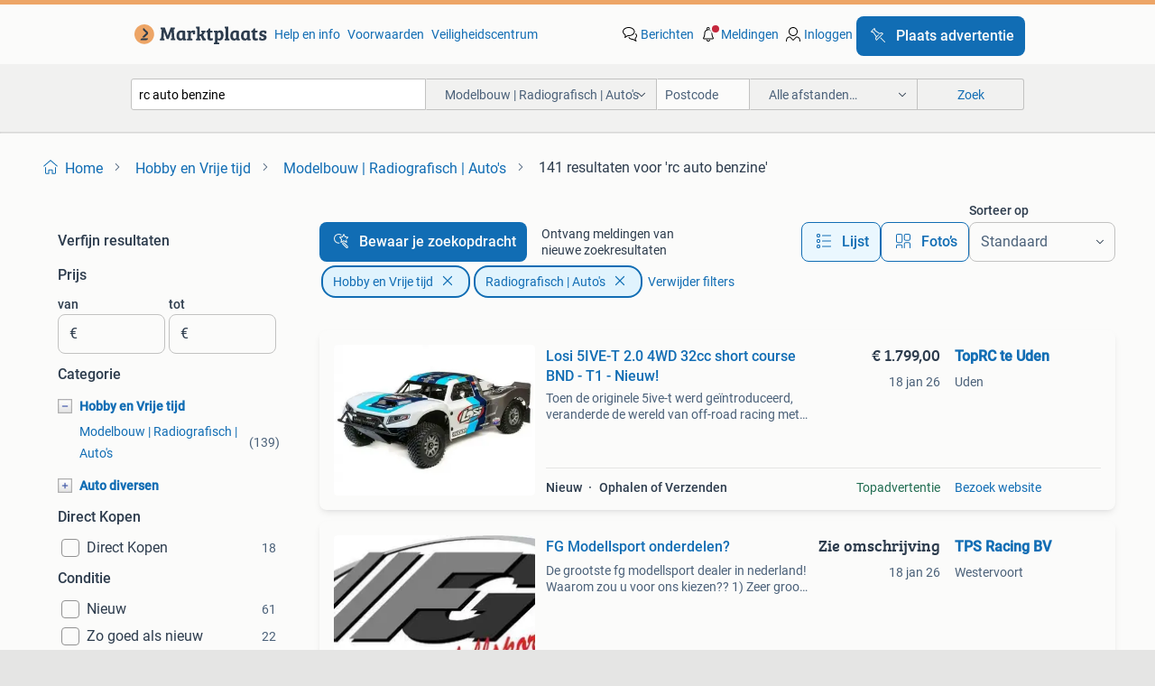

--- FILE ---
content_type: text/html; charset=utf-8
request_url: https://www.marktplaats.nl/l/hobby-en-vrije-tijd/modelbouw-radiografisch-auto-s/q/rc+auto+benzine/
body_size: 71440
content:
<!DOCTYPE html><html lang="nl" data-theme="light"><head><meta charSet="utf-8" data-next-head=""/><meta name="viewport" content="width=device-width, initial-scale=1" data-next-head=""/><script async="" src="https://www.hzcdn.io/bff/static/vendor/ecg-js-ga-tracking/index.3e3977d7.js"></script><script async="" src="//www.google-analytics.com/analytics.js"></script><script async="" src="//p.marktplaats.net/identity/v2/mid.js"></script><title data-next-head="">≥ Rc Auto Benzine in Modelbouw | Radiografisch | Marktplaats</title><meta name="description" content="Ontdek een breed aanbod Rc auto&#x27;s op benzine in de categorie Hobby en Vrije tijd. Perfect voor modelbouw fanaten en radiografische liefhebbers." data-next-head=""/><meta name="robots" content="index, follow" data-next-head=""/><link rel="canonical" href="https://www.marktplaats.nl/l/hobby-en-vrije-tijd/modelbouw-radiografisch-auto-s/q/rc+auto+benzine/" data-next-head=""/><meta http-equiv="Content-Language" content="nl"/><link rel="shortcut icon" href="https://www.hzcdn.io/bff/static/vendor/hz-web-ui/mp/favicons/favicon.53911c94.ico"/><link rel="apple-touch-icon" sizes="57x57" href="https://www.hzcdn.io/bff/static/vendor/hz-web-ui/mp/favicons/apple-touch-icon-57x57.c048cb4e.png"/><link rel="apple-touch-icon" sizes="114x114" href="https://www.hzcdn.io/bff/static/vendor/hz-web-ui/mp/favicons/apple-touch-icon-114x114.ea366763.png"/><link rel="apple-touch-icon" sizes="72x72" href="https://www.hzcdn.io/bff/static/vendor/hz-web-ui/mp/favicons/apple-touch-icon-72x72.59be38cf.png"/><link rel="apple-touch-icon" sizes="144x144" href="https://www.hzcdn.io/bff/static/vendor/hz-web-ui/mp/favicons/apple-touch-icon-144x144.ffaf6f9c.png"/><link rel="apple-touch-icon" sizes="60x60" href="https://www.hzcdn.io/bff/static/vendor/hz-web-ui/mp/favicons/apple-touch-icon-60x60.162072b8.png"/><link rel="apple-touch-icon" sizes="120x120" href="https://www.hzcdn.io/bff/static/vendor/hz-web-ui/mp/favicons/apple-touch-icon-120x120.2dae936e.png"/><link rel="apple-touch-icon" sizes="76x76" href="https://www.hzcdn.io/bff/static/vendor/hz-web-ui/mp/favicons/apple-touch-icon-76x76.cb92b85b.png"/><link rel="apple-touch-icon" sizes="152x152" href="https://www.hzcdn.io/bff/static/vendor/hz-web-ui/mp/favicons/apple-touch-icon-152x152.5acb4c1d.png"/><link rel="apple-touch-icon" sizes="180x180" href="https://www.hzcdn.io/bff/static/vendor/hz-web-ui/mp/favicons/apple-touch-icon-180x180.675f318c.png"/><link rel="icon" type="image/png" sizes="192x192" href="https://www.hzcdn.io/bff/static/vendor/hz-web-ui/mp/favicons/favicon-192x192.d48b5e19.png"/><link rel="icon" type="image/png" sizes="160x160" href="https://www.hzcdn.io/bff/static/vendor/hz-web-ui/mp/favicons/favicon-160x160.585782bb.png"/><link rel="icon" type="image/png" sizes="96x96" href="https://www.hzcdn.io/bff/static/vendor/hz-web-ui/mp/favicons/favicon-96x96.6f26ecda.png"/><link rel="icon" type="image/png" sizes="16x16" href="https://www.hzcdn.io/bff/static/vendor/hz-web-ui/mp/favicons/favicon-16x16.c740ee66.png"/><link rel="icon" type="image/png" sizes="32x32" href="https://www.hzcdn.io/bff/static/vendor/hz-web-ui/mp/favicons/favicon-32x32.46bc961c.png"/><meta name="theme-color" content="#eda566"/><meta name="msapplication-TileColor" content="#eda566"/><meta name="msapplication-square150x150logo" content="https://www.hzcdn.io/bff/static/vendor/hz-web-ui/mp/favicons/mstile-150x150.fe394456.png"/><meta name="msapplication-square310x310logo" content="https://www.hzcdn.io/bff/static/vendor/hz-web-ui/mp/favicons/mstile-310x310.f868dd30.png"/><meta name="msapplication-square70x70logo" content="https://www.hzcdn.io/bff/static/vendor/hz-web-ui/mp/favicons/mstile-70x70.3110e2eb.png"/><meta name="msapplication-wide310x150logo" content="https://www.hzcdn.io/bff/static/vendor/hz-web-ui/mp/favicons/mstile-310x150.1ed97f84.png"/><meta name="msapplication-config" content="none"/><meta name="google-adsense-account" content="sites-7225412995316507"/><link rel="alternate" href="android-app://nl.marktplaats.android/marktplaats/search/execute?query=rc+auto+benzine&amp;categoryId=2034&amp;utm_source=google&amp;utm_medium=organic"/><link rel="preload" href="https://www.hzcdn.io/bff/static/_next/static/css/9e489c7708211639.css" as="style" crossorigin="anonymous"/><link rel="preload" href="https://www.hzcdn.io/bff/static/_next/static/css/0fef43449f52bba6.css" as="style" crossorigin="anonymous"/><script type="application/ld+json" data-next-head="">{"@context":"https:\u002F\u002Fschema.org","@type":"BreadcrumbList","itemListElement":[{"@type":"ListItem","position":1,"name":"Marktplaats","item":"https:\u002F\u002Fwww.marktplaats.nl\u002F"},{"@type":"ListItem","position":2,"name":"Hobby en Vrije tijd","item":"https:\u002F\u002Fwww.marktplaats.nl\u002Fl\u002Fhobby-en-vrije-tijd\u002F"},{"@type":"ListItem","position":3,"name":"Radiografisch | Auto's","item":"https:\u002F\u002Fwww.marktplaats.nl\u002Fl\u002Fhobby-en-vrije-tijd\u002Fmodelbouw-radiografisch-auto-s\u002F"},{"@type":"ListItem","position":4,"name":"rc auto benzine","item":"https:\u002F\u002Fwww.marktplaats.nl\u002Fl\u002Fhobby-en-vrije-tijd\u002Fmodelbouw-radiografisch-auto-s\u002Fq\u002Frc+auto+benzine\u002F"}]}</script><script type="application/ld+json" data-next-head="">{"@context":"https:\u002F\u002Fschema.org","@type":"Product","name":"rc auto benzine","image":"https:\u002F\u002Fimages.marktplaats.com\u002Fapi\u002Fv1\u002Flisting-mp-p\u002Fimages\u002F32\u002F32e9fedc-442d-4a88-9de5-6da44e11f31c?rule=ecg_mp_eps$_82","brand":{"@type":"Thing","name":""},"offers":{"@type":"AggregateOffer","lowPrice":1,"highPrice":1799,"priceCurrency":"EUR","availability":"http:\u002F\u002Fschema.org\u002FInStock"}}</script><script type="application/ld+json" data-next-head="">[{"@context":"https:\u002F\u002Fschema.org","@type":"ImageObject","creditText":"Marktplaats","name":"1\u002F5 offroad Beetle benzine rc auto","description":"Hierbij te koop aangeboden: 1\u002F5 offroad beetle benzine rc auto komt zoals afgebeeld, zie foto’s. In nette staat, body is goed, motor heeft compressie (robin engine). Komt met bijbehorende gr...","contentUrl":"https:\u002F\u002Fimages.marktplaats.com\u002Fapi\u002Fv1\u002Flisting-mp-p\u002Fimages\u002F32\u002F32e9fedc-442d-4a88-9de5-6da44e11f31c?rule=ecg_mp_eps$_85.jpg","creator":{"@type":"Person","name":"Pascal \u002F RC Car Plaza"},"representativeOfPage":false},{"@context":"https:\u002F\u002Fschema.org","@type":"ImageObject","creditText":"Marktplaats","name":"Carson RC Benzine Auto","description":"Hierbij aangeboden mijn carson rc auto. De auto beschikt over een 23cc benzine motor dus geen gedoe met gloeipluggen en telkens moeten afstellen van de motor. De auto rijd en remt goed. De a...","contentUrl":"https:\u002F\u002Fimages.marktplaats.com\u002Fapi\u002Fv1\u002Flisting-mp-p\u002Fimages\u002F60\u002F604c5585-587d-40c8-aeb5-2ce9bc06be6a?rule=ecg_mp_eps$_85.jpg","creator":{"@type":"Person","name":"Maarten"},"representativeOfPage":false},{"@context":"https:\u002F\u002Fschema.org","@type":"ImageObject","creditText":"Marktplaats","name":"Redcat Rampage RC monstertruck 1\u002F5","description":"Redcat rampage rc monstertruck, schaal 1\u002F5, 2-takt benzine motor, 4wd off road veel onderdelen extra erbij, zie foto’s. Werkend weggezet","contentUrl":"https:\u002F\u002Fimages.marktplaats.com\u002Fapi\u002Fv1\u002Flisting-mp-p\u002Fimages\u002Fb0\u002Fb09cfdae-8c3b-4eae-87bd-eb141f8a75f5?rule=ecg_mp_eps$_85.jpg","creator":{"@type":"Person","name":"AC"},"representativeOfPage":false},{"@context":"https:\u002F\u002Fschema.org","@type":"ImageObject","creditText":"Marktplaats","name":"Fg 1:5 Benzine RC Auto Full Aluminium – WB 530 – Zenoah","description":"Te koop aangeboden een 1:5 benzine rc auto rijklaar met veel aluminium onderdelen. Sterke en stabiele auto voor on-road rijden. Specificaties schaal: 1:5 wb: 530 mm (long wheelbase) full alu...","contentUrl":"https:\u002F\u002Fimages.marktplaats.com\u002Fapi\u002Fv1\u002Flisting-mp-p\u002Fimages\u002Fc4\u002Fc4eb8de6-7b1f-45dc-a209-86d3125679e2?rule=ecg_mp_eps$_85.jpg","creator":{"@type":"Person","name":"M"},"representativeOfPage":false},{"@context":"https:\u002F\u002Fschema.org","@type":"ImageObject","creditText":"Marktplaats","name":"Losi 5IVE-T 2.0 4WD 32cc short course BND - T1 - Nieuw!","description":"Toen de originele 5ive-t werd geïntroduceerd, veranderde de wereld van off-road racing met 1\u002F5 schaal rc auto's. Dit iconische platform werd een van de meest succesvolle en invloedrijke plat...","contentUrl":"https:\u002F\u002Fmp.images.icas.io\u002Fapi\u002Fv1\u002Fa6519ad0\u002Fimages\u002F62\u002F62e66390-e6b0-458f-b816-e8e3e59c4019?rule=eps_85.JPG","creator":{"@type":"Person","name":"TopRC te Uden"},"representativeOfPage":false},{"@context":"https:\u002F\u002Fschema.org","@type":"ImageObject","creditText":"Marktplaats","name":"FG 1:5 Porsche 911 Benzine RC Auto – WB 465(fg marder, losi)","description":"Te koop: fg 1:5 porsche 911 benzine rc auto – wb 465 te koop aangeboden een fg 1:5 benzine rc auto met porsche 911 carrosserie. Inclusief zender, ontvanger en batterij mooie auto voor hobby ...","contentUrl":"https:\u002F\u002Fimages.marktplaats.com\u002Fapi\u002Fv1\u002Flisting-mp-p\u002Fimages\u002F7c\u002F7c15a5f1-fd03-4e2d-a4a5-04b071c6f13a?rule=ecg_mp_eps$_85.jpg","creator":{"@type":"Person","name":"M"},"representativeOfPage":false},{"@context":"https:\u002F\u002Fschema.org","@type":"ImageObject","creditText":"Marktplaats","name":"RC Offroad Auto - Gebruikt","description":"Te koop: gebruikte rc offroad auto. Deze auto is klaar voor avontuur en biedt veel plezier. Bekijk de foto's voor de staat. Benzine 4x4","contentUrl":"https:\u002F\u002Fimages.marktplaats.com\u002Fapi\u002Fv1\u002Flisting-mp-p\u002Fimages\u002Fe1\u002Fe1db5ae0-cbfa-44cb-bc4f-22b2dd579092?rule=ecg_mp_eps$_85.jpg","creator":{"@type":"Person","name":"Davelaar"},"representativeOfPage":false},{"@context":"https:\u002F\u002Fschema.org","@type":"ImageObject","creditText":"Marktplaats","name":"FG Marder 1:5","description":"Fg marder rijdende auto gaat serieus hard met zender niet nieuw maar wel zeer hoge funfactor","contentUrl":"https:\u002F\u002Fimages.marktplaats.com\u002Fapi\u002Fv1\u002Flisting-mp-p\u002Fimages\u002Fd1\u002Fd162fea8-3e82-41fb-b23e-5be861c8fcfa?rule=ecg_mp_eps$_85.jpg","creator":{"@type":"Person","name":"Den"},"representativeOfPage":false},{"@context":"https:\u002F\u002Fschema.org","@type":"ImageObject","creditText":"Marktplaats","name":"XXL RC auto, homemade, 50cc trekstarter, met Fietskar","description":"Zelfgemaakte xxl rc auto, met handige fietskar om de auto te vervoeren. 140Cm lang, 80cm breed en 60cm hoog, 38kg zwaar frame gemaakt van ijzer. Als je handig bent met een las-apparaat en sl...","contentUrl":"https:\u002F\u002Fimages.marktplaats.com\u002Fapi\u002Fv1\u002Flisting-mp-p\u002Fimages\u002F6a\u002F6a2874a0-3734-4af6-a166-a3d94f39b530?rule=ecg_mp_eps$_85.jpg","creator":{"@type":"Person","name":"Floris"},"representativeOfPage":false},{"@context":"https:\u002F\u002Fschema.org","@type":"ImageObject","creditText":"Marktplaats","name":"FG Modellsport onderdelen?","description":"De grootste fg modellsport dealer in nederland! Waarom zou u voor ons kiezen?? 1) Zeer groot assortiment van alles voor uw rc auto hobby 2) alles uit voorraad leverbaar 3) verzendkosten van ...","contentUrl":"https:\u002F\u002Fmp.images.icas.io\u002Fapi\u002Fv1\u002Fa6519ad0\u002Fimages\u002F63\u002F638f218c-3df6-4b71-bffa-e22c1e41a5e1?rule=eps_85.JPG","creator":{"@type":"Person","name":"TPS Racing BV"},"representativeOfPage":false},{"@context":"https:\u002F\u002Fschema.org","@type":"ImageObject","creditText":"Marktplaats","name":"FG marger 1\u002F5  diversen ,,  rc auto bodemplaat wb 510","description":"Wielen , 4 velgen met banden 1 voorband is los , moet opnieuw gelijmd worden ,, 50 ,- bieden diverse nieuwe onderdelen ,, zie rekening voor omschrijving en artikel nr ,,, korting 30% van de ...","contentUrl":"https:\u002F\u002Fimages.marktplaats.com\u002Fapi\u002Fv1\u002Flisting-mp-p\u002Fimages\u002F6c\u002F6c1054a1-c023-4943-a0c6-1a59e35877a2?rule=ecg_mp_eps$_85.jpg","creator":{"@type":"Person","name":"mik"},"representativeOfPage":false},{"@context":"https:\u002F\u002Fschema.org","@type":"ImageObject","creditText":"Marktplaats","name":"Fg hormann banden","description":"Groot aantal fg\u002Fhormann banden alles in een koop met bakken er bij","contentUrl":"https:\u002F\u002Fimages.marktplaats.com\u002Fapi\u002Fv1\u002Flisting-mp-p\u002Fimages\u002F12\u002F12ada78d-4634-4152-94f9-eeb07dffe60f?rule=ecg_mp_eps$_85.jpg","creator":{"@type":"Person","name":"peter"},"representativeOfPage":false},{"@context":"https:\u002F\u002Fschema.org","@type":"ImageObject","creditText":"Marktplaats","name":"Rovan e-baja 5b compleet 1\u002F5 8s","description":"Nog geen jaar oud alles zit erbij. Ook nog wen nieuwe witte body","contentUrl":"https:\u002F\u002Fimages.marktplaats.com\u002Fapi\u002Fv1\u002Flisting-mp-p\u002Fimages\u002F60\u002F60744ced-c46b-42bb-872d-be2bf2a00fa9?rule=ecg_mp_eps$_85.jpg","creator":{"@type":"Person","name":"Rick"},"representativeOfPage":false},{"@context":"https:\u002F\u002Fschema.org","@type":"ImageObject","creditText":"Marktplaats","name":"Rc autotje","description":"Mag worden opgehaald","contentUrl":"https:\u002F\u002Fimages.marktplaats.com\u002Fapi\u002Fv1\u002Flisting-mp-p\u002Fimages\u002F1c\u002F1c3aacab-614d-404c-b297-fe7f39fefec9?rule=ecg_mp_eps$_85.jpg","creator":{"@type":"Person","name":"csbfrd2fc2"},"representativeOfPage":false},{"@context":"https:\u002F\u002Fschema.org","@type":"ImageObject","creditText":"Marktplaats","name":"FG Modelsport-LOSI-HPI-Zenoah","description":"Ruim 8.500 Rc artikelen op voorraad en binnen 24 uur op uw deurmat???? Wij maken dit mogelijk tegen zeer scherpe prijzen.... Waarom zou u voor ons kiezen?? 1) Zeer groot assortiment van alle...","contentUrl":"https:\u002F\u002Fmp.images.icas.io\u002Fapi\u002Fv1\u002Fa6519ad0\u002Fimages\u002F02\u002F0223fca9-bb6f-49a0-9410-9927440ef19f?rule=eps_85.JPG","creator":{"@type":"Person","name":"TPS Racing BV"},"representativeOfPage":false},{"@context":"https:\u002F\u002Fschema.org","@type":"ImageObject","creditText":"Marktplaats","name":"RC auto benzine Pitbull buggy truck 1:5 2.4Ghz 30cc RTR","description":"Rc auto benzine pitbull buggy truck 1:5 2.4Ghz 30cc rtr de pitbull x is onze populaire woestijnbuggy met een 2-takt benzinemotor. Dankzij een grote tankinhoud van 700 ml rijdt de buggy ongev...","contentUrl":"https:\u002F\u002Fimages.marktplaats.com\u002Fapi\u002Fv1\u002Flisting-mp-p\u002Fimages\u002Ff1\u002Ff167b642-722a-4b05-997a-eb394096cb2e?rule=ecg_mp_eps$_85.jpg","creator":{"@type":"Person","name":"jurod RC"},"representativeOfPage":false},{"@context":"https:\u002F\u002Fschema.org","@type":"ImageObject","creditText":"Marktplaats","name":"Rc auto uitlaatdemper","description":"Uitlaat demper voor brandstof auto. Modelbouw koop 2dehands, denk aan het milieu. Kijk ook de andere advertenties.","contentUrl":"https:\u002F\u002Fimages.marktplaats.com\u002Fapi\u002Fv1\u002Flisting-mp-p\u002Fimages\u002F71\u002F716dfef0-3f16-44e6-bd4e-6348963f5410?rule=ecg_mp_eps$_85.jpg","creator":{"@type":"Person","name":"321Onderdeel"},"representativeOfPage":false},{"@context":"https:\u002F\u002Fschema.org","@type":"ImageObject","creditText":"Marktplaats","name":"2x FG 1\u002F5 onroad banden rc","description":"Hierbij te koop aangeboden: 2x fg 1\u002F5 onroad banden rc komt zoals afgebeeld, zie foto’s. Verzenden is geen probleem, wordt met zorg ingepakt. 544","contentUrl":"https:\u002F\u002Fimages.marktplaats.com\u002Fapi\u002Fv1\u002Flisting-mp-p\u002Fimages\u002F65\u002F65d4b135-6eb4-4a1a-be92-3544e056580a?rule=ecg_mp_eps$_85.jpg","creator":{"@type":"Person","name":"Pascal \u002F RC Car Plaza"},"representativeOfPage":false},{"@context":"https:\u002F\u002Fschema.org","@type":"ImageObject","creditText":"Marktplaats","name":"1\u002F5 body benzine rc auto","description":"Hierbij te koop aangeboden: 1\u002F5 body benzine rc auto zie foto. Verzenden is geen probleem, wordt met zorg ingepakt. 407","contentUrl":"https:\u002F\u002Fimages.marktplaats.com\u002Fapi\u002Fv1\u002Flisting-mp-p\u002Fimages\u002F0b\u002F0b3a077b-91dc-4852-86da-ff89261b20c2?rule=ecg_mp_eps$_85.jpg","creator":{"@type":"Person","name":"Pascal \u002F RC Car Plaza"},"representativeOfPage":false},{"@context":"https:\u002F\u002Fschema.org","@type":"ImageObject","creditText":"Marktplaats","name":"Zenoah motoren en onderdelen?","description":"Grootste zenoah en chung yang, (cy) dealer van de benelux. Waarom zou u voor ons kiezen?? 1) Zeer groot assortiment van alles voor uw rc auto hobby 2) alles uit voorraad leverbaar 3) verzend...","contentUrl":"https:\u002F\u002Fmp.images.icas.io\u002Fapi\u002Fv1\u002Fa6519ad0\u002Fimages\u002Fad\u002Fad97ff9e-7b80-4700-b327-3fbe9112d9e8?rule=eps_85.JPG","creator":{"@type":"Person","name":"TPS Racing BV"},"representativeOfPage":false},{"@context":"https:\u002F\u002Fschema.org","@type":"ImageObject","creditText":"Marktplaats","name":"Benzine cilinder 1\u002F5 rc auto","description":"Hierbij te koop aangeboden: benzine cilinder 1\u002F5 rc auto zie foto's. Verzenden is geen probleem, wordt met zorg ingepakt. 407","contentUrl":"https:\u002F\u002Fimages.marktplaats.com\u002Fapi\u002Fv1\u002Flisting-mp-p\u002Fimages\u002Fac\u002Fac19d2bb-2db2-4c9d-945f-17411b20cd65?rule=ecg_mp_eps$_85.jpg","creator":{"@type":"Person","name":"Pascal \u002F RC Car Plaza"},"representativeOfPage":false},{"@context":"https:\u002F\u002Fschema.org","@type":"ImageObject","creditText":"Marktplaats","name":"RC Offroad Auto - Gebruikt","description":"Gebruikte rc auto gaat niet heel leuk om mee te beginnen 1\u002F14","contentUrl":"https:\u002F\u002Fimages.marktplaats.com\u002Fapi\u002Fv1\u002Flisting-mp-p\u002Fimages\u002F25\u002F25fc4b18-68fe-4c2f-8111-80c4d6eb237f?rule=ecg_mp_eps$_85.jpg","creator":{"@type":"Person","name":"Kyan Simons"},"representativeOfPage":false},{"@context":"https:\u002F\u002Fschema.org","@type":"ImageObject","creditText":"Marktplaats","name":"RC Auto Reparatie - Wij maken uw auto rijdend!","description":"Is uw rc auto kapot? Stuur ons een berichtje met het merk en type van uw auto, en wat er precies kapot is. We kijken of we u kunnen helpen om uw auto weer rijdend te krijgen voor een mooie p...","contentUrl":"https:\u002F\u002Fimages.marktplaats.com\u002Fapi\u002Fv1\u002Flisting-mp-p\u002Fimages\u002F39\u002F39e36e2e-bd81-426c-860c-1e142a323f95?rule=ecg_mp_eps$_85.jpg","creator":{"@type":"Person","name":"RJK"},"representativeOfPage":false},{"@context":"https:\u002F\u002Fschema.org","@type":"ImageObject","creditText":"Marktplaats","name":"Baja","description":"Baja met veel upgrades zgan co.pleet met zender en failsafe plus extra demper","contentUrl":"https:\u002F\u002Fimages.marktplaats.com\u002Fapi\u002Fv1\u002Flisting-mp-p\u002Fimages\u002F34\u002F34d3ec11-c2c4-4678-b4e7-bbcc8274875a?rule=ecg_mp_eps$_85.jpg","creator":{"@type":"Person","name":"JRM"},"representativeOfPage":false},{"@context":"https:\u002F\u002Fschema.org","@type":"ImageObject","creditText":"Marktplaats","name":"HPI Baja onderdelen?","description":"Grootste hpi baja dealer van nederland en belgië waarom zou u voor ons kiezen?? 1) Zeer groot assortiment van alles voor uw rc auto hobby 2) alles uit voorraad leverbaar 3) verzendkosten van...","contentUrl":"https:\u002F\u002Fmp.images.icas.io\u002Fapi\u002Fv1\u002Fa6519ad0\u002Fimages\u002Ffa\u002Ffa222d61-4d9f-4f1d-bcb2-af2ead20a9ae?rule=eps_85.JPG","creator":{"@type":"Person","name":"TPS Racing BV"},"representativeOfPage":false},{"@context":"https:\u002F\u002Fschema.org","@type":"ImageObject","creditText":"Marktplaats","name":"Rc kill switch voor benzine motoren","description":"Rc kill switch voor benzine motoren","contentUrl":"https:\u002F\u002Fimages.marktplaats.com\u002Fapi\u002Fv1\u002Flisting-mp-p\u002Fimages\u002F02\u002F02901ae0-e252-40d1-9286-5821a03ba0f5?rule=ecg_mp_eps$_85.jpg","creator":{"@type":"Person","name":"HenkTien"},"representativeOfPage":false},{"@context":"https:\u002F\u002Fschema.org","@type":"ImageObject","creditText":"Marktplaats","name":"HPI Baja 5B","description":"Erg krachtige auto met diverse onderdelen. De kap is helaas gesneuveld.","contentUrl":"https:\u002F\u002Fimages.marktplaats.com\u002Fapi\u002Fv1\u002Flisting-mp-p\u002Fimages\u002Fa8\u002Fa8f717c7-8772-4ece-a125-aa55622d791b?rule=ecg_mp_eps$_85.jpg","creator":{"@type":"Person","name":"dijkhofdienstverlening"},"representativeOfPage":false},{"@context":"https:\u002F\u002Fschema.org","@type":"ImageObject","creditText":"Marktplaats","name":"RC Auto Offroad - Gebruikt","description":"Gebruikte rc offroad auto. Blauwe body met schade aan de voorruit. Verder in goede staat. Geschikt voor benzine of nitro motor.","contentUrl":"https:\u002F\u002Fimages.marktplaats.com\u002Fapi\u002Fv1\u002Flisting-mp-p\u002Fimages\u002Fc7\u002Fc7339a69-76e3-4a91-9f7d-aa5f9a136172?rule=ecg_mp_eps$_85.jpg","creator":{"@type":"Person","name":"Dido4cars"},"representativeOfPage":false},{"@context":"https:\u002F\u002Fschema.org","@type":"ImageObject","creditText":"Marktplaats","name":"FG 05013 bodyclips","description":"Hierbij te koop aangeboden: fg 05013 bodyclips komt zoals afgebeeld, zie foto’s. Verzenden is geen probleem, wordt met zorg ingepakt. 544","contentUrl":"https:\u002F\u002Fimages.marktplaats.com\u002Fapi\u002Fv1\u002Flisting-mp-p\u002Fimages\u002F64\u002F64aecf3f-4338-4266-9d30-69076f2c5fa4?rule=ecg_mp_eps$_85.jpg","creator":{"@type":"Person","name":"Pascal \u002F RC Car Plaza"},"representativeOfPage":false},{"@context":"https:\u002F\u002Fschema.org","@type":"ImageObject","creditText":"Marktplaats","name":"Chung Yang of Feulie motor onderdelen?","description":"Chung yang en hpi feulie dealer. Waarom zou u voor ons kiezen?? 1) Zeer groot assortiment van alles voor uw rc auto hobby 2) alles uit voorraad leverbaar 3) verzendkosten van € 3,90 euro 4) ...","contentUrl":"https:\u002F\u002Fmp.images.icas.io\u002Fapi\u002Fv1\u002Fa6519ad0\u002Fimages\u002F3b\u002F3b680646-b43e-4765-9b24-a87d1b80eb62?rule=eps_85.JPG","creator":{"@type":"Person","name":"TPS Racing BV"},"representativeOfPage":false}]</script><script type="application/ld+json" data-next-head="">{"@context":"https:\u002F\u002Fschema.org","@type":"WebPage","speakable":{"@type":"SpeakableSpecification","cssSelector":[".speakable-content-hidden .title",".speakable-content-hidden .description"]},"name":"≥ Rc Auto Benzine in Modelbouw | Radiografisch | Marktplaats","description":"Via Marktplaats: Ontdek een breed aanbod Rc auto's op benzine in de categorie Hobby en Vrije tijd. Perfect voor modelbouw fanaten en radiografische liefhebbers."}</script><link rel="stylesheet" href="https://www.hzcdn.io/bff/static/vendor/hz-design-tokens/mp/tokens/CssVars.16a3d88c.css"/><link rel="stylesheet" href="https://www.hzcdn.io/bff/static/vendor/hz-web-ui/mp/assets/Assets.bcc3aa46.css"/><link rel="stylesheet" href="https://www.hzcdn.io/bff/static/vendor/hz-web-ui/mp/Fonts.af97ee0f.css"/><link rel="stylesheet" href="https://www.hzcdn.io/bff/static/vendor/hz-web-ui/mp/icons/Icons.b1a42fc0.css"/><link rel="stylesheet" href="https://www.hzcdn.io/bff/static/vendor/hz-web-ui/mp/Index.399cc0e6.css"/><link rel="stylesheet" href="https://www.hzcdn.io/bff/static/vendor/hz-web-ui/mp/apps/Header/Index.e43d67f0.css"/><link rel="stylesheet" href="https://www.hzcdn.io/bff/static/vendor/hz-web-ui/mp/apps/LoginNudge/Index.452bb7be.css"/><script type="text/javascript">    (function (w, d, s, l, i) {
        w[l] = w[l] || [];
        w[l].push({'gtm.start': new Date().getTime(), event: 'gtm.js'});
        var f = d.getElementsByTagName(s)[0], j = d.createElement(s), dl = l != 'dataLayer' ? '&l=' + l : '';
        j.async = true;
        j.src = 'https://tagmanager.marktplaats.nl/gtm.js?id=' + i + dl;
        f.parentNode.insertBefore(j, f);
    })(window, document, 'script', 'dataLayer', 'GTM-TFG7LW');
</script><script type="text/javascript">
    const dataLayer = window.dataLayer || [];
    dataLayer.push({"s":{"pn":-1,"ps":-1,"tr":-1,"srt":{},"prc":{"mn":-1,"mx":-1}},"l":{"d":0,"pcid":""},"m":{},"p":{"t":"ResultsSearch","vt":"LR","v":7},"c":{"c":{"id":2034,"n":"Modelbouw | Radiografisch | Auto's"},"l1":{"id":1099,"n":"Hobby en Vrije tijd"},"l2":{"id":2034,"n":"Modelbouw | Radiografisch | Auto's"},"sfc":{"id":1099,"n":"hobby-en-vrije-tijd"}},"u":{"li":false,"tg":{"stg":"bnl31758_b|bnl16400_b|bnl13923_b|mp2199_b|hzbit1440_b|aur7918_b|configurablelandingpage_b|bnl30290_b|aur7826_b|bnl34031_b|hzbit1543_b|bnl38267_b|hzbit1544_b|bnl34342_b|bnl4892_b|hzbit1405_b|bnl23670_b|bnl23670v3_b|aur3186_b|bnl31759_b"}},"d":{"ua":"Mozilla/5.0 (Macintosh; Intel Mac OS X 10_15_7) AppleWebKit/537.36 (KHTML, like Gecko) Chrome/131.0.0.0 Safari/537.36; ClaudeBot/1.0; +claudebot@anthropic.com)"},"a":{},"o":{}}, {"consentToAllPurposes":false}, {"consentToAllPurposes":false})</script><script type="text/javascript">window.ecGaEventsOnLoad = [];
    window.ecGa = window.ecGa || function() { (ecGa.q = ecGa.q || []).push(arguments) };
    window.ecGaInitialId = 'UA-4684363-31'</script><script type="text/javascript">window.customGlobalConfig = {"pageViewMetricConfig":{"vurl":"SearchResultsPage","isPageViewCustomMetricEnabled":true,"gptBatchMetricsEndpointUrl":"/metrics/displays"},"adsenseMetricConfig":{"vurl":"SearchResultsPage","enableAdsenseMetrics":true,"gptBatchMetricsEndpointUrl":"/metrics/displays"}}</script><script type="text/javascript">
    const STORAGE_SCROLL_KEY = 'lrp_scroll_store';
    const TYPE_BACK_FORWARD = 2;

    window.addEventListener('pageshow', (event) => {
      const isNavigatedBack =
        window?.performance?.getEntriesByType('navigation')?.[0]?.type === 'back_forward' ||
        window?.performance?.navigation?.type === TYPE_BACK_FORWARD;
      const isScrolledToTop = window.scrollY === 0;
      const isScrolledBelowSmartBanner = window.scrollY === 1;
      const scrollRestorationEvent = {
        eventAction: 'exposedScrollRestoration',
      };
      const storageItem = sessionStorage.getItem(STORAGE_SCROLL_KEY);
      let parsedStorageItem = {};
      if (storageItem) {
        try {
          parsedStorageItem = JSON.parse(storageItem);
        } catch (e) {
          sessionStorage.removeItem(STORAGE_SCROLL_KEY);
        }
      }
      const { href, pos, height } = parsedStorageItem;
      const samePage = href === window.location.href;
      const acceptableDiff = window.innerHeight / 2;
      const diffScrollPositions = Math.abs(pos - window.scrollY);

      if (isNavigatedBack && samePage && pos > 10 && (isScrolledToTop || isScrolledBelowSmartBanner || diffScrollPositions > acceptableDiff)) {
        if (history.scrollRestoration) {
          history.scrollRestoration = 'manual';
        }
        setTimeout(() => {
          const layoutElements = document.querySelectorAll('.hz-Page-body, .hz-Page-container--fullHeight');
          layoutElements.forEach((el) => {
            el.style.minHeight = height + 'px';
          });
          window.scrollTo(0, pos);
        }, 0);
      }
    });
  </script><link rel="stylesheet" href="https://www.hzcdn.io/bff/static/_next/static/css/9e489c7708211639.css" crossorigin="anonymous" data-n-g=""/><link rel="stylesheet" href="https://www.hzcdn.io/bff/static/_next/static/css/0fef43449f52bba6.css" crossorigin="anonymous" data-n-p=""/><noscript data-n-css=""></noscript><script defer="" crossorigin="anonymous" noModule="" src="https://www.hzcdn.io/bff/static/_next/static/chunks/polyfills-42372ed130431b0a.js"></script><script src="https://www.hzcdn.io/bff/static/_next/static/chunks/webpack-4703a58f85d3c682.js" defer="" crossorigin="anonymous"></script><script src="https://www.hzcdn.io/bff/static/_next/static/chunks/framework-893961ef51d6313b.js" defer="" crossorigin="anonymous"></script><script src="https://www.hzcdn.io/bff/static/_next/static/chunks/main-a1d5403a07835983.js" defer="" crossorigin="anonymous"></script><script src="https://www.hzcdn.io/bff/static/_next/static/chunks/pages/_app-7cf64b46993fc2e3.js" defer="" crossorigin="anonymous"></script><script src="https://www.hzcdn.io/bff/static/_next/static/chunks/614-4963f56e65520160.js" defer="" crossorigin="anonymous"></script><script src="https://www.hzcdn.io/bff/static/_next/static/chunks/580-72eb125308b262a8.js" defer="" crossorigin="anonymous"></script><script src="https://www.hzcdn.io/bff/static/_next/static/chunks/162-31fdd8597f763d40.js" defer="" crossorigin="anonymous"></script><script src="https://www.hzcdn.io/bff/static/_next/static/chunks/191-ca6f830a3869e778.js" defer="" crossorigin="anonymous"></script><script src="https://www.hzcdn.io/bff/static/_next/static/chunks/943-d3f201bce2849c42.js" defer="" crossorigin="anonymous"></script><script src="https://www.hzcdn.io/bff/static/_next/static/chunks/193-8480737841edc87f.js" defer="" crossorigin="anonymous"></script><script src="https://www.hzcdn.io/bff/static/_next/static/chunks/pages/lrp.mp.nlnl-d72d15499bb0a44e.js" defer="" crossorigin="anonymous"></script><script src="https://www.hzcdn.io/bff/static/_next/static/UrsFfTF-yZpPF1js1gKXe/_buildManifest.js" defer="" crossorigin="anonymous"></script><script src="https://www.hzcdn.io/bff/static/_next/static/UrsFfTF-yZpPF1js1gKXe/_ssgManifest.js" defer="" crossorigin="anonymous"></script></head><body><div class="hz-Page-body hz-Page-body--lrp hz-Page"><link rel="preload" as="image" href="//www.hzcdn.io/bff/static/vendor/hz-web-ui/mp/assets/tenant--nlnl.fdb6d8c5.svg"/><link rel="preload" as="image" href="//www.hzcdn.io/bff/static/vendor/hz-web-ui/mp/assets/tenant-coin--nlnl.e0064ede.svg"/><link rel="preload" as="image" href="/bff/static/_next/assets/collapsible-menu-open-icon.08973cd1.png"/><link rel="preload" as="image" href="/bff/static/_next/assets/collapsible-menu-closed-icon.f738b22e.png"/><link rel="preload" as="image" href="https://mp.images.icas.io/api/v1/a6519ad0/images/62/62e66390-e6b0-458f-b816-e8e3e59c4019?rule=eps_82" fetchPriority="high"/><script async="" src="https://consent.marktplaats.nl/unified/wrapperMessagingWithoutDetection.js"></script><div id="__next"><script>function _typeof(t){return(_typeof="function"==typeof Symbol&&"symbol"==typeof Symbol.iterator?function(t){return typeof t}:function(t){return t&&"function"==typeof Symbol&&t.constructor===Symbol&&t!==Symbol.prototype?"symbol":typeof t})(t)}!function(){for(var t,e,o=[],n=window,r=n;r;){try{if(r.frames.__tcfapiLocator){t=r;break}}catch(t){}if(r===n.top)break;r=n.parent}t||(function t(){var e=n.document,o=!!n.frames.__tcfapiLocator;if(!o)if(e.body){var r=e.createElement("iframe");r.style.cssText="display:none",r.name="__tcfapiLocator",e.body.appendChild(r)}else setTimeout(t,5);return!o}(),n.__tcfapi=function(){for(var t=arguments.length,n=new Array(t),r=0;r<t;r++)n[r]=arguments[r];if(!n.length)return o;"setGdprApplies"===n[0]?n.length>3&&2===parseInt(n[1],10)&&"boolean"==typeof n[3]&&(e=n[3],"function"==typeof n[2]&&n[2]("set",!0)):"ping"===n[0]?"function"==typeof n[2]&&n[2]({gdprApplies:e,cmpLoaded:!1,cmpStatus:"stub"}):o.push(n)},n.addEventListener("message",(function(t){var e="string"==typeof t.data,o={};if(e)try{o=JSON.parse(t.data)}catch(t){}else o=t.data;var n="object"===_typeof(o)?o.__tcfapiCall:null;n&&window.__tcfapi(n.command,n.version,(function(o,r){var a={__tcfapiReturn:{returnValue:o,success:r,callId:n.callId}};t&&t.source&&t.source.postMessage&&t.source.postMessage(e?JSON.stringify(a):a,"*")}),n.parameter)}),!1))}();</script><script>
  window._sp_ss_config = {
    accountId: 1825,
    baseEndpoint: 'https://consent.marktplaats.nl',
    privacyManagerModalId: 1177336,
  };
</script><script src="https://www.hzcdn.io/bff/static/vendor/sourcepoint-lib/index.620fc35c.js"></script><header class=" u-stickyHeader" style="height:100%"><div class="hz-Header"><div class="hz-Header-ribbonTop"></div><div class="hz-Header-navBar hz-Header-bigger-touchAreas"><div class="hz-Header-maxWidth"><a class="hz-Link hz-Link--standalone hz-Header-logo" data-role="homepage" aria-label="Homepage" tabindex="0" href="/" role="link"><img src="//www.hzcdn.io/bff/static/vendor/hz-web-ui/mp/assets/tenant--nlnl.fdb6d8c5.svg" class="hz-Header-logo-desktop" alt="Marktplaats Start"/><img src="//www.hzcdn.io/bff/static/vendor/hz-web-ui/mp/assets/tenant-coin--nlnl.e0064ede.svg" class="hz-Header-logo-mobile" alt="Marktplaats Start"/></a><a class="hz-Button hz-Button--primary hz-Header-skipToMain" href="#main-container" data-role="skip-to-main">Ga naar advertenties</a><ul class="hz-Header-links"><li><a class="hz-Link hz-Link--isolated" tabindex="0" href="https://help.marktplaats.nl/s/" role="link">Help en info</a></li><li><a class="hz-Link hz-Link--isolated" tabindex="0" href="https://www.marktplaats.nl/i/help/over-marktplaats/voorwaarden-en-privacybeleid/algemene-gebruiksvoorwaarden.dot.html" role="link">Voorwaarden</a></li><li><a class="hz-Link hz-Link--isolated" tabindex="0" href="https://www.marktplaats.nl/m/veiligheidscentrum/" role="link">Veiligheidscentrum</a></li></ul><ul class="hz-Header-menu" data-role="nav-dropdown-menu"><li class="hz-hide-custom--messages"><a class="hz-Link hz-Link--isolated" data-sem="messagingDisplayAction" data-role="messaging" title="Berichten" tabindex="0" href="/messages" role="link"><div class="hz-Button-badge"><i class="hz-Icon hz-Icon--backgroundDefaultInverse hz-SvgIcon hz-SvgIconMessages" aria-hidden="true" data-sem="Icon"></i><span class="hz-hide-lte-md">Berichten</span></div></a></li><li><a class="hz-Link hz-Link--isolated" data-role="notifications" title="Meldingen" tabindex="0" href="/notifications" role="button"><div class="hz-Button-badge"><i class="hz-Icon hz-Icon--backgroundDefaultInverse hz-SvgIcon hz-SvgIconNotification" aria-hidden="true" data-sem="Icon"></i><i class="hz-Header-badge hz-Header-badge--signalAction"></i><span class="hz-hide-lte-md">Meldingen</span></div></a></li><li class="hz-hide-gte-lg"><button class="hz-Link hz-Link--isolated" data-role="hamburgerOpen" tabindex="0" type="button" role="link"><i class="hz-Icon hz-Icon--backgroundDefaultInverse hz-SvgIcon hz-SvgIconProfile" aria-hidden="true" data-sem="Icon"></i></button></li><li class="hz-hide-lte-md"><a class="hz-Link hz-Link--isolated" data-role="login" tabindex="0" href="/identity/v2/login?target=" role="link"><i class="hz-Icon hz-Icon--backgroundDefaultInverse hz-SvgIcon hz-SvgIconProfile" aria-hidden="true" data-sem="Icon"></i><span>Inloggen</span></a></li><li><a class="hz-Button hz-Button--primary hz-Button--callToAction" href="https://link.marktplaats.nl/link/placead/start" data-role="placeAd" tabindex="0" aria-label="Plaats advertentie"><span class="hz-Button-Icon hz-Button-Icon--start"><i class="hz-Icon hz-SvgIcon hz-SvgIconPinCallToActionForeground" aria-hidden="true" data-sem="Icon"></i></span><span class="hz-hide-lte-md">Plaats advertentie</span></a></li></ul></div></div><div class="hz-Header-searchBar"><div class="hz-Header-maxWidth "><form class="hz-SearchForm" data-role="searchForm" method="get"><div class="hz-SearchFieldset-standard"><div class="hz-SearchForm-query" data-role="searchForm-query"><div class="hz-Nav-dropdown hz-Nav-dropdown--full-width hz-Nav-dropdown--closed"><input class="hz-Nav-dropdown-toggle hz-Header-Autocomplete-input" spellCheck="false" data-role="searchForm-autocomplete" aria-label="Dropdown zoekbalk" autoComplete="off" tabindex="0" role="combobox" aria-expanded="false" aria-owns="dropdown-list" aria-describedby="autocomplete-instructions" name="query" value="rc auto benzine"/><div id="autocomplete-instructions" style="display:none">Typ om suggesties te zien. Gebruik de pijltjestoetsen om door de suggesties te navigeren en druk op Enter om een optie te selecteren.</div><div aria-live="polite" style="position:absolute;height:0;width:0;overflow:hidden"></div></div></div></div><div class="hz-SearchFieldset-advanced"><div class="hz-SearchForm-category"><div class="hz-CustomDropdown" data-role="searchForm-category-menu"><div class="hz-Custom-dropdown-container  is-dirty"><div class="hz-Input hz-dropdown-trigger" id="categoryId" role="button" aria-haspopup="listbox" aria-label="Modelbouw | Radiografisch | Auto&#x27;s selected, Kies categorie:, collapsed" aria-required="false" tabindex="0" data-testid="dropdown-trigger" data-value="2034"><span class="hz-dropdown-value">Modelbouw | Radiografisch | Auto&#x27;s</span><i class="hz-Icon hz-SvgIcon hz-SvgIconArrowDown" aria-hidden="true" data-sem="Icon"></i></div></div></div><input type="hidden" name="categoryId" value="2034"/></div><div id="formPostcode" class="hz-SearchForm-postcode"><div class="hz-TextField"><div class="hz-TextField-formControl"><input class="hz-TextField-input" autoComplete="off" placeholder="Postcode" aria-label="Postcode" id="TextField-" type="text" aria-describedby="TextField--Footer-helper-text" aria-invalid="false" name="postcode" value=""/></div><div class="hz-TextField-footer"><div></div><div id="live-announcement" role="alert" aria-live="polite" aria-atomic="true" style="position:absolute;height:0;width:0;overflow:hidden;display:none"></div></div></div></div><div class="hz-SearchForm-distance"><div class="hz-CustomDropdown" data-role="searchForm-distance-menu"><div class="hz-Custom-dropdown-container  is-dirty"><div class="hz-Input hz-dropdown-trigger" id="distance" role="button" aria-haspopup="listbox" aria-label="Alle afstanden… selected, Kies afstand:, collapsed" aria-required="false" tabindex="0" data-testid="dropdown-trigger" data-value="0"><span class="hz-dropdown-value">Alle afstanden…</span><i class="hz-Icon hz-SvgIcon hz-SvgIconArrowDown" aria-hidden="true" data-sem="Icon"></i></div></div></div><input type="hidden" name="distance" value="0"/></div></div><button class="hz-Button hz-Button--secondary hz-SearchForm-search" type="submit" data-role="searchForm-button" tabindex="0"><i class="hz-Icon hz-hide-gte-md hz-SvgIcon hz-SvgIconSearch" aria-hidden="true" data-sem="Icon"></i><span class="hz-show-md">Zoek</span></button><div class="hz-SearchForm-options"></div></form></div></div><div class="hz-Header-ribbonBottom"></div></div></header><!--$--><!--/$--><main class="hz-Page-container hz-Page-container--"><div class="hz-Page-content" id="content"><div class="speakable-content-hidden" hidden=""><p class="title">≥ Rc Auto Benzine in Modelbouw | Radiografisch | Marktplaats</p><p class="description">Ontdek een breed aanbod Rc auto&#x27;s op benzine in de categorie Hobby en Vrije tijd. Perfect voor modelbouw fanaten en radiografische liefhebbers.</p></div><div class="hz-Banner hz-Banner--fluid"><div id="banner-top-dt" class="loading mobileOnly "></div></div><div class="hz-Page-element hz-Page-element hz-Page-element--full-width hz-Page-element--breadCrumbAndSaveSearch"><nav class="hz-Breadcrumbs" aria-label="Kruimelpad"><ol class="hz-BreadcrumbsList"><li class="hz-Breadcrumb" data-testid="breadcrumb-link"><a class="hz-Link hz-Link--isolated" href="/" role="link"><i class="hz-Icon hz-Icon--textLinkDefault left-icon hz-SvgIcon hz-SvgIconHome" aria-hidden="true" data-sem="Icon"></i><span class="hz-BreadcrumbLabel">Home</span><i class="hz-Icon hz-Icon--textSecondary right-icon hz-SvgIcon hz-SvgIconArrowRight" aria-hidden="true" data-sem="Icon"></i></a></li><li class="hz-Breadcrumb" data-testid="breadcrumb-link"><a class="hz-Link hz-Link--isolated" href="/l/hobby-en-vrije-tijd/" role="link"><span class="hz-BreadcrumbLabel">Hobby en Vrije tijd</span><i class="hz-Icon hz-Icon--textSecondary right-icon hz-SvgIcon hz-SvgIconArrowRight" aria-hidden="true" data-sem="Icon"></i></a></li><li class="hz-Breadcrumb" data-testid="breadcrumb-link"><a class="hz-Link hz-Link--isolated" href="/l/hobby-en-vrije-tijd/modelbouw-radiografisch-auto-s/" role="link"><span class="hz-BreadcrumbLabel">Modelbouw | Radiografisch | Auto&#x27;s</span><i class="hz-Icon hz-Icon--textSecondary right-icon hz-SvgIcon hz-SvgIconArrowRight" aria-hidden="true" data-sem="Icon"></i></a></li><li class="hz-Breadcrumb" aria-current="page" data-testid="breadcrumb-last-item"><span class="hz-CurrentPage" role="text" aria-label="[object Object], current page."><span>141 resultaten</span> <span>voor 'rc auto benzine'</span></span></li></ol></nav></div><div class="hz-Page-element hz-Page-element--aside"><div class="hz-Filters"><div class="hz-RowHeader"><span class="hz-HeaderTitle"><span class="hz-Text hz-Text--bodyLargeStrong u-colorTextPrimary">Verfijn resultaten</span></span></div><div class="hz-Filter"><div class="hz-RowHeader range-PriceCents"><span class="hz-HeaderTitle"><span class="hz-Text hz-Text--bodyLargeStrong u-colorTextPrimary">Prijs</span></span></div><div role="group" aria-labelledby="range-PriceCents" class="hz-Filter-fields"><div class="hz-TextField hz-TextField--prefixed"><label class="hz-Text hz-Text--bodyRegularStrong u-colorTextPrimary input-label" for="PrefixedTextField-van">van</label><div class="hz-TextField-formControl"><span class="hz-TextField-prefix">€</span><input class="hz-TextField-input" id="PrefixedTextField-van" type="text" aria-describedby="PrefixedTextField-van-Footer-helper-text" aria-invalid="false" name="from" value=""/></div><div class="hz-TextField-footer"><div></div><div id="live-announcement" role="alert" aria-live="polite" aria-atomic="true" style="position:absolute;height:0;width:0;overflow:hidden;display:none"></div></div></div><div class="hz-TextField hz-TextField--prefixed"><label class="hz-Text hz-Text--bodyRegularStrong u-colorTextPrimary input-label" for="PrefixedTextField-tot">tot</label><div class="hz-TextField-formControl"><span class="hz-TextField-prefix">€</span><input class="hz-TextField-input" id="PrefixedTextField-tot" type="text" aria-describedby="PrefixedTextField-tot-Footer-helper-text" aria-invalid="false" name="to" value=""/></div><div class="hz-TextField-footer"><div></div><div id="live-announcement" role="alert" aria-live="polite" aria-atomic="true" style="position:absolute;height:0;width:0;overflow:hidden;display:none"></div></div></div></div></div><div class="hz-Filter"><div class="hz-RowHeader"><span class="hz-HeaderTitle"><span class="hz-Text hz-Text--bodyLargeStrong u-colorTextPrimary">Categorie</span></span></div><ul class="hz-Tree-list"><div id="1099" class="hz-Tree-list-item"><li class="hz-Level-one hz-Level-one--open  "><button aria-expanded="true" aria-label="Hobby en Vrije tijd" class="hz-State-button"><img src="/bff/static/_next/assets/collapsible-menu-open-icon.08973cd1.png" alt="expand" class="hz-State-icon"/></button><a class="hz-Link hz-Link--isolated category-name" tabindex="0" role="link">Hobby en Vrije tijd</a></li><li class="hz-Level-two "><a class="hz-Link hz-Link--isolated category-name" tabindex="0" role="link">Modelbouw | Radiografisch | Auto&#x27;s<span class="hz-Filter-counter">(<!-- -->139<!-- -->)</span></a></li></div><div id="48" class="hz-Tree-list-item"><li class="hz-Level-one hz-Level-one--closed  "><button aria-expanded="false" aria-label="Auto diversen" class="hz-State-button"><img src="/bff/static/_next/assets/collapsible-menu-closed-icon.f738b22e.png" alt="expand" class="hz-State-icon"/></button><a class="hz-Link hz-Link--isolated category-name" tabindex="0" role="link">Auto diversen</a></li><li class="hz-Level-two "><a class="hz-Link hz-Link--isolated category-name" tabindex="0" role="link">Onderhoudsmiddelen<span class="hz-Filter-counter">(<!-- -->2<!-- -->)</span></a></li></div></ul></div><div class="hz-Filter"><div class="hz-Filter-headingSection"><div class="hz-RowHeader"><span class="hz-HeaderTitle"><span class="hz-Text hz-Text--bodyLargeStrong u-colorTextPrimary">Direct Kopen</span></span></div></div><div class="hz-Filter-attribute"><label for="buyitnow-Direct Kopen"><a class="hz-Link hz-Link--isolated hz-Filter-attribute-text" tabindex="-1" role="link"><label class="hz-SelectionInput hz-SelectionInput--Checkbox" for="buyitnow-Direct Kopen"><div class="hz-SelectionInput-InputContainer"><input class="hz-SelectionInput-Input" type="Checkbox" id="buyitnow-Direct Kopen" name="buyitnow-Direct Kopen" value="Direct Kopen"/></div><div class="hz-SelectionInput-Container"><div class="hz-SelectionInput-Body"><div class="hz-SelectionInput-Label"><span class="hz-SelectionInput-LabelText"><span class="hz-Text hz-Text--bodyLarge u-colorTextPrimary">Direct Kopen</span></span><span class="hz-SelectionInput-Counter"><span class="hz-Text hz-Text--bodyRegular u-colorTextSecondary">18</span></span></div></div></div></label></a></label></div></div><div class="hz-Filter"><div class="hz-Filter-headingSection"><div class="hz-RowHeader"><span class="hz-HeaderTitle"><span class="hz-Text hz-Text--bodyLargeStrong u-colorTextPrimary">Conditie</span></span></div></div><div class="hz-Filter-attribute"><label for="condition-Nieuw"><a class="hz-Link hz-Link--isolated hz-Filter-attribute-text" tabindex="-1" role="link"><label class="hz-SelectionInput hz-SelectionInput--Checkbox" for="condition-Nieuw"><div class="hz-SelectionInput-InputContainer"><input class="hz-SelectionInput-Input" type="Checkbox" id="condition-Nieuw" name="condition-Nieuw" value="Nieuw"/></div><div class="hz-SelectionInput-Container"><div class="hz-SelectionInput-Body"><div class="hz-SelectionInput-Label"><span class="hz-SelectionInput-LabelText"><span class="hz-Text hz-Text--bodyLarge u-colorTextPrimary">Nieuw</span></span><span class="hz-SelectionInput-Counter"><span class="hz-Text hz-Text--bodyRegular u-colorTextSecondary">61</span></span></div></div></div></label></a></label></div><div class="hz-Filter-attribute"><label for="condition-Zo goed als nieuw"><a class="hz-Link hz-Link--isolated hz-Filter-attribute-text" tabindex="-1" role="link"><label class="hz-SelectionInput hz-SelectionInput--Checkbox" for="condition-Zo goed als nieuw"><div class="hz-SelectionInput-InputContainer"><input class="hz-SelectionInput-Input" type="Checkbox" id="condition-Zo goed als nieuw" name="condition-Zo goed als nieuw" value="Zo goed als nieuw"/></div><div class="hz-SelectionInput-Container"><div class="hz-SelectionInput-Body"><div class="hz-SelectionInput-Label"><span class="hz-SelectionInput-LabelText"><span class="hz-Text hz-Text--bodyLarge u-colorTextPrimary">Zo goed als nieuw</span></span><span class="hz-SelectionInput-Counter"><span class="hz-Text hz-Text--bodyRegular u-colorTextSecondary">22</span></span></div></div></div></label></a></label></div><div class="hz-Filter-attribute"><label for="condition-Gebruikt"><a class="hz-Link hz-Link--isolated hz-Filter-attribute-text" tabindex="-1" role="link"><label class="hz-SelectionInput hz-SelectionInput--Checkbox" for="condition-Gebruikt"><div class="hz-SelectionInput-InputContainer"><input class="hz-SelectionInput-Input" type="Checkbox" id="condition-Gebruikt" name="condition-Gebruikt" value="Gebruikt"/></div><div class="hz-SelectionInput-Container"><div class="hz-SelectionInput-Body"><div class="hz-SelectionInput-Label"><span class="hz-SelectionInput-LabelText"><span class="hz-Text hz-Text--bodyLarge u-colorTextPrimary">Gebruikt</span></span><span class="hz-SelectionInput-Counter"><span class="hz-Text hz-Text--bodyRegular u-colorTextSecondary">53</span></span></div></div></div></label></a></label></div></div><div class="hz-Filter"><div class="hz-Filter-headingSection"><div class="hz-RowHeader"><span class="hz-HeaderTitle"><span class="hz-Text hz-Text--bodyLargeStrong u-colorTextPrimary">Type</span></span></div></div><div class="hz-Filter-attribute"><label for="type-Auto offroad"><a class="hz-Link hz-Link--isolated hz-Filter-attribute-text" tabindex="-1" role="link"><label class="hz-SelectionInput hz-SelectionInput--Checkbox" for="type-Auto offroad"><div class="hz-SelectionInput-InputContainer"><input class="hz-SelectionInput-Input" type="Checkbox" id="type-Auto offroad" name="type-Auto offroad" value="Auto offroad"/></div><div class="hz-SelectionInput-Container"><div class="hz-SelectionInput-Body"><div class="hz-SelectionInput-Label"><span class="hz-SelectionInput-LabelText"><span class="hz-Text hz-Text--bodyLarge u-colorTextPrimary">Auto offroad</span></span><span class="hz-SelectionInput-Counter"><span class="hz-Text hz-Text--bodyRegular u-colorTextSecondary">70</span></span></div></div></div></label></a></label></div><div class="hz-Filter-attribute"><label for="type-Auto onroad"><a class="hz-Link hz-Link--isolated hz-Filter-attribute-text" tabindex="-1" role="link"><label class="hz-SelectionInput hz-SelectionInput--Checkbox" for="type-Auto onroad"><div class="hz-SelectionInput-InputContainer"><input class="hz-SelectionInput-Input" type="Checkbox" id="type-Auto onroad" name="type-Auto onroad" value="Auto onroad"/></div><div class="hz-SelectionInput-Container"><div class="hz-SelectionInput-Body"><div class="hz-SelectionInput-Label"><span class="hz-SelectionInput-LabelText"><span class="hz-Text hz-Text--bodyLarge u-colorTextPrimary">Auto onroad</span></span><span class="hz-SelectionInput-Counter"><span class="hz-Text hz-Text--bodyRegular u-colorTextSecondary">13</span></span></div></div></div></label></a></label></div><div class="hz-Filter-attribute"><label for="type-Onderdeel"><a class="hz-Link hz-Link--isolated hz-Filter-attribute-text" tabindex="-1" role="link"><label class="hz-SelectionInput hz-SelectionInput--Checkbox" for="type-Onderdeel"><div class="hz-SelectionInput-InputContainer"><input class="hz-SelectionInput-Input" type="Checkbox" id="type-Onderdeel" name="type-Onderdeel" value="Onderdeel"/></div><div class="hz-SelectionInput-Container"><div class="hz-SelectionInput-Body"><div class="hz-SelectionInput-Label"><span class="hz-SelectionInput-LabelText"><span class="hz-Text hz-Text--bodyLarge u-colorTextPrimary">Onderdeel</span></span><span class="hz-SelectionInput-Counter"><span class="hz-Text hz-Text--bodyRegular u-colorTextSecondary">51</span></span></div></div></div></label></a></label></div></div><div class="hz-Filter"><div class="hz-Filter-headingSection"><div class="hz-RowHeader"><span class="hz-HeaderTitle"><span class="hz-Text hz-Text--bodyLargeStrong u-colorTextPrimary">Type motor</span></span></div></div><div class="hz-Filter-attribute"><label for="engineType-Benzine"><a class="hz-Link hz-Link--isolated hz-Filter-attribute-text" tabindex="-1" role="link"><label class="hz-SelectionInput hz-SelectionInput--Checkbox" for="engineType-Benzine"><div class="hz-SelectionInput-InputContainer"><input class="hz-SelectionInput-Input" type="Checkbox" id="engineType-Benzine" name="engineType-Benzine" value="Benzine"/></div><div class="hz-SelectionInput-Container"><div class="hz-SelectionInput-Body"><div class="hz-SelectionInput-Label"><span class="hz-SelectionInput-LabelText"><span class="hz-Text hz-Text--bodyLarge u-colorTextPrimary">Benzine</span></span><span class="hz-SelectionInput-Counter"><span class="hz-Text hz-Text--bodyRegular u-colorTextSecondary">114</span></span></div></div></div></label></a></label></div><div class="hz-Filter-attribute"><label for="engineType-Elektro"><a class="hz-Link hz-Link--isolated hz-Filter-attribute-text" tabindex="-1" role="link"><label class="hz-SelectionInput hz-SelectionInput--Checkbox" for="engineType-Elektro"><div class="hz-SelectionInput-InputContainer"><input class="hz-SelectionInput-Input" type="Checkbox" id="engineType-Elektro" name="engineType-Elektro" value="Elektro"/></div><div class="hz-SelectionInput-Container"><div class="hz-SelectionInput-Body"><div class="hz-SelectionInput-Label"><span class="hz-SelectionInput-LabelText"><span class="hz-Text hz-Text--bodyLarge u-colorTextPrimary">Elektro</span></span><span class="hz-SelectionInput-Counter"><span class="hz-Text hz-Text--bodyRegular u-colorTextSecondary">1</span></span></div></div></div></label></a></label></div><div class="hz-Filter-attribute"><label for="engineType-Nitro"><a class="hz-Link hz-Link--isolated hz-Filter-attribute-text" tabindex="-1" role="link"><label class="hz-SelectionInput hz-SelectionInput--Checkbox" for="engineType-Nitro"><div class="hz-SelectionInput-InputContainer"><input class="hz-SelectionInput-Input" type="Checkbox" id="engineType-Nitro" name="engineType-Nitro" value="Nitro"/></div><div class="hz-SelectionInput-Container"><div class="hz-SelectionInput-Body"><div class="hz-SelectionInput-Label"><span class="hz-SelectionInput-LabelText"><span class="hz-Text hz-Text--bodyLarge u-colorTextPrimary">Nitro</span></span><span class="hz-SelectionInput-Counter"><span class="hz-Text hz-Text--bodyRegular u-colorTextSecondary">6</span></span></div></div></div></label></a></label></div><div class="hz-Filter-attribute"><label for="engineType-Overige typen"><a class="hz-Link hz-Link--isolated hz-Filter-attribute-text" tabindex="-1" role="link"><label class="hz-SelectionInput hz-SelectionInput--Checkbox" for="engineType-Overige typen"><div class="hz-SelectionInput-InputContainer"><input class="hz-SelectionInput-Input" type="Checkbox" id="engineType-Overige typen" name="engineType-Overige typen" value="Overige typen"/></div><div class="hz-SelectionInput-Container"><div class="hz-SelectionInput-Body"><div class="hz-SelectionInput-Label"><span class="hz-SelectionInput-LabelText"><span class="hz-Text hz-Text--bodyLarge u-colorTextPrimary">Overige typen</span></span><span class="hz-SelectionInput-Counter"><span class="hz-Text hz-Text--bodyRegular u-colorTextSecondary">1</span></span></div></div></div></label></a></label></div></div><div class="hz-Filter"><div class="hz-Filter-headingSection"><div class="hz-RowHeader"><span class="hz-HeaderTitle"><span class="hz-Text hz-Text--bodyLargeStrong u-colorTextPrimary">Schaal</span></span></div></div><div class="hz-Filter-attribute"><label for="scale-1:8"><a class="hz-Link hz-Link--isolated hz-Filter-attribute-text" tabindex="-1" role="link"><label class="hz-SelectionInput hz-SelectionInput--Checkbox" for="scale-1:8"><div class="hz-SelectionInput-InputContainer"><input class="hz-SelectionInput-Input" type="Checkbox" id="scale-1:8" name="scale-1:8" value="1:8"/></div><div class="hz-SelectionInput-Container"><div class="hz-SelectionInput-Body"><div class="hz-SelectionInput-Label"><span class="hz-SelectionInput-LabelText"><span class="hz-Text hz-Text--bodyLarge u-colorTextPrimary">Schaal 1:8</span></span><span class="hz-SelectionInput-Counter"><span class="hz-Text hz-Text--bodyRegular u-colorTextSecondary">3</span></span></div></div></div></label></a></label></div><div class="hz-Filter-attribute"><label for="scale-01:10"><a class="hz-Link hz-Link--isolated hz-Filter-attribute-text" tabindex="-1" role="link"><label class="hz-SelectionInput hz-SelectionInput--Checkbox" for="scale-01:10"><div class="hz-SelectionInput-InputContainer"><input class="hz-SelectionInput-Input" type="Checkbox" id="scale-01:10" name="scale-01:10" value="01:10"/></div><div class="hz-SelectionInput-Container"><div class="hz-SelectionInput-Body"><div class="hz-SelectionInput-Label"><span class="hz-SelectionInput-LabelText"><span class="hz-Text hz-Text--bodyLarge u-colorTextPrimary">Schaal 1:10</span></span><span class="hz-SelectionInput-Counter"><span class="hz-Text hz-Text--bodyRegular u-colorTextSecondary">9</span></span></div></div></div></label></a></label></div><div class="hz-Filter-attribute hz-Filter-attribute--no-results"><label for="scale-01:14"><label class="hz-SelectionInput hz-SelectionInput--Checkbox" for="scale-01:14"><div class="hz-SelectionInput-InputContainer"><input class="hz-SelectionInput-Input" type="Checkbox" id="scale-01:14" disabled="" name="scale-01:14" value="01:14"/></div><div class="hz-SelectionInput-Container"><div class="hz-SelectionInput-Body"><div class="hz-SelectionInput-Label"><span class="hz-SelectionInput-LabelText"><span class="hz-Text hz-Text--bodyLarge u-colorTextPrimary">Schaal 1:14</span></span><span class="hz-SelectionInput-Counter"><span class="hz-Text hz-Text--bodyRegular u-colorTextSecondary">0</span></span></div></div></div></label></label></div><div class="hz-Filter-attribute"><label for="scale-01:16"><a class="hz-Link hz-Link--isolated hz-Filter-attribute-text" tabindex="-1" role="link"><label class="hz-SelectionInput hz-SelectionInput--Checkbox" for="scale-01:16"><div class="hz-SelectionInput-InputContainer"><input class="hz-SelectionInput-Input" type="Checkbox" id="scale-01:16" name="scale-01:16" value="01:16"/></div><div class="hz-SelectionInput-Container"><div class="hz-SelectionInput-Body"><div class="hz-SelectionInput-Label"><span class="hz-SelectionInput-LabelText"><span class="hz-Text hz-Text--bodyLarge u-colorTextPrimary">Schaal 1:16</span></span><span class="hz-SelectionInput-Counter"><span class="hz-Text hz-Text--bodyRegular u-colorTextSecondary">1</span></span></div></div></div></label></a></label></div><div class="hz-Filter-attribute hz-Filter-attribute--no-results"><label for="scale-01:24"><label class="hz-SelectionInput hz-SelectionInput--Checkbox" for="scale-01:24"><div class="hz-SelectionInput-InputContainer"><input class="hz-SelectionInput-Input" type="Checkbox" id="scale-01:24" disabled="" name="scale-01:24" value="01:24"/></div><div class="hz-SelectionInput-Container"><div class="hz-SelectionInput-Body"><div class="hz-SelectionInput-Label"><span class="hz-SelectionInput-LabelText"><span class="hz-Text hz-Text--bodyLarge u-colorTextPrimary">Schaal 1:24</span></span><span class="hz-SelectionInput-Counter"><span class="hz-Text hz-Text--bodyRegular u-colorTextSecondary">0</span></span></div></div></div></label></label></div><div class="hz-Filter-attribute"><label for="scale-Overige schalen"><a class="hz-Link hz-Link--isolated hz-Filter-attribute-text" tabindex="-1" role="link"><label class="hz-SelectionInput hz-SelectionInput--Checkbox" for="scale-Overige schalen"><div class="hz-SelectionInput-InputContainer"><input class="hz-SelectionInput-Input" type="Checkbox" id="scale-Overige schalen" name="scale-Overige schalen" value="Overige schalen"/></div><div class="hz-SelectionInput-Container"><div class="hz-SelectionInput-Body"><div class="hz-SelectionInput-Label"><span class="hz-SelectionInput-LabelText"><span class="hz-Text hz-Text--bodyLarge u-colorTextPrimary">Overige schalen</span></span><span class="hz-SelectionInput-Counter"><span class="hz-Text hz-Text--bodyRegular u-colorTextSecondary">118</span></span></div></div></div></label></a></label></div></div><div class="hz-Filter"><div class="hz-Filter-headingSection"><div class="hz-RowHeader"><span class="hz-HeaderTitle"><span class="hz-Text hz-Text--bodyLargeStrong u-colorTextPrimary">Moet nu weg</span></span></div></div><div class="hz-Filter-attribute hz-Filter-attribute--no-results"><label for="urgency-Moet nu weg"><label class="hz-SelectionInput hz-SelectionInput--Checkbox" for="urgency-Moet nu weg"><div class="hz-SelectionInput-InputContainer"><input class="hz-SelectionInput-Input" type="Checkbox" id="urgency-Moet nu weg" disabled="" name="urgency-Moet nu weg" value="Moet nu weg"/></div><div class="hz-SelectionInput-Container"><div class="hz-SelectionInput-Body"><div class="hz-SelectionInput-Label"><span class="hz-SelectionInput-LabelText"><span class="hz-Text hz-Text--bodyLarge u-colorTextPrimary">Moet nu weg</span></span><span class="hz-SelectionInput-Counter"><span class="hz-Text hz-Text--bodyRegular u-colorTextSecondary">0</span></span></div></div></div></label></label></div></div><div class="hz-Filter"><div class="hz-Filter-headingSection"><div class="hz-RowHeader"><span class="hz-HeaderTitle"><span class="hz-Text hz-Text--bodyLargeStrong u-colorTextPrimary">Levering</span></span></div></div><div class="hz-Filter-attribute"><label for="delivery-Ophalen"><a class="hz-Link hz-Link--isolated hz-Filter-attribute-text" tabindex="-1" role="link"><label class="hz-SelectionInput hz-SelectionInput--Checkbox" for="delivery-Ophalen"><div class="hz-SelectionInput-InputContainer"><input class="hz-SelectionInput-Input" type="Checkbox" id="delivery-Ophalen" name="delivery-Ophalen" value="Ophalen"/></div><div class="hz-SelectionInput-Container"><div class="hz-SelectionInput-Body"><div class="hz-SelectionInput-Label"><span class="hz-SelectionInput-LabelText"><span class="hz-Text hz-Text--bodyLarge u-colorTextPrimary">Ophalen</span></span><span class="hz-SelectionInput-Counter"><span class="hz-Text hz-Text--bodyRegular u-colorTextSecondary">132</span></span></div></div></div></label></a></label></div><div class="hz-Filter-attribute"><label for="delivery-Verzenden"><a class="hz-Link hz-Link--isolated hz-Filter-attribute-text" tabindex="-1" role="link"><label class="hz-SelectionInput hz-SelectionInput--Checkbox" for="delivery-Verzenden"><div class="hz-SelectionInput-InputContainer"><input class="hz-SelectionInput-Input" type="Checkbox" id="delivery-Verzenden" name="delivery-Verzenden" value="Verzenden"/></div><div class="hz-SelectionInput-Container"><div class="hz-SelectionInput-Body"><div class="hz-SelectionInput-Label"><span class="hz-SelectionInput-LabelText"><span class="hz-Text hz-Text--bodyLarge u-colorTextPrimary">Verzenden</span></span><span class="hz-SelectionInput-Counter"><span class="hz-Text hz-Text--bodyRegular u-colorTextSecondary">111</span></span></div></div></div></label></a></label></div></div><div class="hz-Filter"><div class="hz-RowHeader radioGroup-offeredSince"><span class="hz-HeaderTitle"><span class="hz-Text hz-Text--bodyLargeStrong u-colorTextPrimary">Aangeboden sinds</span></span></div><div role="radiogroup" aria-labelledby="radioGroup-offeredSince" class="hz-Filter-radioSection"><div class="hz-Filter-attribute"><label for="offeredSince-Vandaag"><a class="hz-Link hz-Link--isolated hz-Filter-attribute-text" tabindex="-1" role="link"><label class="hz-SelectionInput hz-SelectionInput--Radio" for="offeredSince-Vandaag"><div class="hz-SelectionInput-InputContainer"><input class="hz-SelectionInput-Input" type="Radio" id="offeredSince-Vandaag" name="offeredSince" value="Vandaag"/></div><div class="hz-SelectionInput-Container"><div class="hz-SelectionInput-Body"><div class="hz-SelectionInput-Label"><span class="hz-SelectionInput-LabelText"><span class="hz-Text hz-Text--bodyLarge u-colorTextPrimary">Vandaag</span></span><span class="hz-SelectionInput-Counter"><span class="hz-Text hz-Text--bodyRegular u-colorTextSecondary">1</span></span></div></div></div></label></a></label></div><div class="hz-Filter-attribute"><label for="offeredSince-Gisteren"><a class="hz-Link hz-Link--isolated hz-Filter-attribute-text" tabindex="-1" role="link"><label class="hz-SelectionInput hz-SelectionInput--Radio" for="offeredSince-Gisteren"><div class="hz-SelectionInput-InputContainer"><input class="hz-SelectionInput-Input" type="Radio" id="offeredSince-Gisteren" name="offeredSince" value="Gisteren"/></div><div class="hz-SelectionInput-Container"><div class="hz-SelectionInput-Body"><div class="hz-SelectionInput-Label"><span class="hz-SelectionInput-LabelText"><span class="hz-Text hz-Text--bodyLarge u-colorTextPrimary">Gisteren</span></span><span class="hz-SelectionInput-Counter"><span class="hz-Text hz-Text--bodyRegular u-colorTextSecondary">3</span></span></div></div></div></label></a></label></div><div class="hz-Filter-attribute"><label for="offeredSince-Een week"><a class="hz-Link hz-Link--isolated hz-Filter-attribute-text" tabindex="-1" role="link"><label class="hz-SelectionInput hz-SelectionInput--Radio" for="offeredSince-Een week"><div class="hz-SelectionInput-InputContainer"><input class="hz-SelectionInput-Input" type="Radio" id="offeredSince-Een week" name="offeredSince" value="Een week"/></div><div class="hz-SelectionInput-Container"><div class="hz-SelectionInput-Body"><div class="hz-SelectionInput-Label"><span class="hz-SelectionInput-LabelText"><span class="hz-Text hz-Text--bodyLarge u-colorTextPrimary">Een week</span></span><span class="hz-SelectionInput-Counter"><span class="hz-Text hz-Text--bodyRegular u-colorTextSecondary">13</span></span></div></div></div></label></a></label></div><div class="hz-Filter-attribute"><label for="offeredSince-Altijd"><a class="hz-Link hz-Link--isolated hz-Filter-attribute-text" tabindex="-1" role="link"><label class="hz-SelectionInput hz-SelectionInput--Radio" for="offeredSince-Altijd"><div class="hz-SelectionInput-InputContainer"><input class="hz-SelectionInput-Input" type="Radio" id="offeredSince-Altijd" name="offeredSince" checked="" value="Altijd"/></div><div class="hz-SelectionInput-Container"><div class="hz-SelectionInput-Body"><div class="hz-SelectionInput-Label"><span class="hz-SelectionInput-LabelText"><span class="hz-Text hz-Text--bodyLarge u-colorTextPrimary">Altijd</span></span><span class="hz-SelectionInput-Counter"><span class="hz-Text hz-Text--bodyRegular u-colorTextSecondary">132</span></span></div></div></div></label></a></label></div></div></div><div class="hz-Filter"><div class="hz-Filter-headingSection"><div class="hz-RowHeader"><span class="hz-HeaderTitle"><span class="hz-Text hz-Text--bodyLargeStrong u-colorTextPrimary">Eigenschappen</span></span></div></div><div class="hz-Filter-attribute"><label for="properties-RTR (Ready to Run)"><a class="hz-Link hz-Link--isolated hz-Filter-attribute-text" tabindex="-1" role="link"><label class="hz-SelectionInput hz-SelectionInput--Checkbox" for="properties-RTR (Ready to Run)"><div class="hz-SelectionInput-InputContainer"><input class="hz-SelectionInput-Input" type="Checkbox" id="properties-RTR (Ready to Run)" name="properties-RTR (Ready to Run)" value="RTR (Ready to Run)"/></div><div class="hz-SelectionInput-Container"><div class="hz-SelectionInput-Body"><div class="hz-SelectionInput-Label"><span class="hz-SelectionInput-LabelText"><span class="hz-Text hz-Text--bodyLarge u-colorTextPrimary">RTR (Ready to Run)</span></span><span class="hz-SelectionInput-Counter"><span class="hz-Text hz-Text--bodyRegular u-colorTextSecondary">36</span></span></div></div></div></label></a></label></div></div></div><div class="hz-Banner hz-Banner--sticky-left"><div id="banner-skyscraper-dt" class="  "></div></div><div class="hz-Banner hz-Banner--sticky-left"><div id="banner-skyscraper-2-dt" class="  "></div></div></div><div class="hz-Page-element hz-Page-element--main"><div class="hz-ViewControl"><div class="hz-ViewControl-group hz-ViewControl-group--functional-options"><div class="hz-SaveSearchButton SaveSearchContainer_saveSearchControl__ha_nk" data-testid="saveSearchControl"><button class="hz-Button hz-Button--primary  " data-testid="saveSearchButton"><span class="hz-Button-Icon hz-Button-Icon--start"><i class="hz-Icon hz-SvgIcon hz-SvgIconSearchSave" aria-hidden="true" data-sem="Icon"></i></span><span class="SaveSearchButton_saveSearchButtonText__Cj3BW ">Bewaar je zoekopdracht</span></button><p>Ontvang meldingen van nieuwe zoekresultaten</p></div></div><div class="hz-ViewControl-group hz-ViewControl-group--view-and-sort-options"><div class="hz-ViewControl-group hz-ViewControl-group--view-options" role="tablist"><button class="hz-Button hz-Button--secondary results-button isActive" role="tab" aria-label=" Lijst" aria-selected="true"><span class="hz-Button-Icon hz-Button-Icon--start"><i class="hz-Icon hz-SvgIcon hz-SvgIconResultsList" aria-hidden="true" data-sem="Icon"></i></span><span class="view-option-label"> Lijst</span></button><button class="hz-Button hz-Button--secondary results-button " role="tab" aria-label=" Foto’s" aria-selected="false"><span class="hz-Button-Icon hz-Button-Icon--start"><i class="hz-Icon hz-SvgIcon hz-SvgIconViewGallery" aria-hidden="true" data-sem="Icon"></i></span><span class="view-option-label"> Foto’s</span></button></div><div class="hz-Dropdown"><label class="hz-Text hz-Text--bodyRegularStrong u-colorTextPrimary input-label" for="Dropdown-sorteerOp">Sorteer op</label><div class="hz-Dropdown-formControl"><select class="hz-Dropdown-input" name="Dropdown-sorteerOp" id="Dropdown-sorteerOp"><option value="{&quot;sortBy&quot;:&quot;OPTIMIZED&quot;,&quot;sortOrder&quot;:&quot;DECREASING&quot;}">Standaard</option><option value="{&quot;sortBy&quot;:&quot;SORT_INDEX&quot;,&quot;sortOrder&quot;:&quot;DECREASING&quot;}">Datum (nieuw-oud)</option><option value="{&quot;sortBy&quot;:&quot;SORT_INDEX&quot;,&quot;sortOrder&quot;:&quot;INCREASING&quot;}">Datum (oud-nieuw)</option><option value="{&quot;sortBy&quot;:&quot;PRICE&quot;,&quot;sortOrder&quot;:&quot;INCREASING&quot;}">Prijs (laag-hoog)</option><option value="{&quot;sortBy&quot;:&quot;PRICE&quot;,&quot;sortOrder&quot;:&quot;DECREASING&quot;}">Prijs (hoog-laag)</option></select><i class="hz-Icon hz-SvgIcon hz-SvgIconArrowDown" aria-hidden="true" data-sem="Icon"></i></div></div></div></div><div class="hz-ViewControl-group hz-ViewControl-group--functional-options"><div class="hz-SaveSearchButton--mobileAdapted  SaveSearchContainer_saveSearchControl__ha_nk" data-testid="saveSearchControl"><button class="hz-Button hz-Button--primary  " data-testid="saveSearchButton"><span class="hz-Button-Icon hz-Button-Icon--start"><i class="hz-Icon hz-SvgIcon hz-SvgIconSearchSave" aria-hidden="true" data-sem="Icon"></i></span><span class="SaveSearchButton_saveSearchButtonText__Cj3BW ">Bewaar je zoekopdracht</span></button><p>Ontvang meldingen van nieuwe zoekresultaten</p></div></div><section class="hz-Pills stickyPills"><div class="pillsContainer"><div id="main-container" class="chipsSlider"><div class="innerWrapper"><div class="pillWrapper"><a class="hz-Link hz-Link--isolated" tabindex="-1" role="link"><button class="hz-Pill hz-Pill--iconEnd is-active hz-Filter-chip" tabindex="0" aria-label="Hobby en Vrije tijd, Hobby en Vrije tijd" aria-pressed="true">Hobby en Vrije tijd<i class="hz-Icon hz-Pill-endIcon hz-SvgIcon hz-SvgIconCloseSmall" aria-hidden="true" data-sem="Icon"></i></button></a></div><div class="pillWrapper"><a class="hz-Link hz-Link--isolated" tabindex="-1" role="link"><button class="hz-Pill hz-Pill--iconEnd is-active hz-Filter-chip" tabindex="0" aria-label="Radiografisch | Auto&#x27;s, Radiografisch | Auto&#x27;s" aria-pressed="true">Radiografisch | Auto&#x27;s<i class="hz-Icon hz-Pill-endIcon hz-SvgIcon hz-SvgIconCloseSmall" aria-hidden="true" data-sem="Icon"></i></button></a></div><div class="deletePills"><button class="hz-Link hz-Link--isolated chipsRemoveAll" aria-label="Hobby en Vrije tijd, Verwijder filters" type="button" role="button">Verwijder filters</button></div></div></div></div></section><!--$--><!--/$--><ul class="hz-Listings hz-Listings--list-view listings-container"> <li class="hz-Listing hz-Listing--list-item"><div class="hz-Listing-listview-content"><div class="hz-Listing-item-wrapper"><a class="hz-Link hz-Link--block hz-Listing-coverLink" data-tracking="[base64]" href="/v/hobby-en-vrije-tijd/modelbouw-radiografisch-auto-s/a1293007448-losi-5ive-t-2-0-4wd-32cc-short-course-bnd-t1-nieuw" role="link"><figure class="hz-Listing-image-container"><div class="hz-Listing-image-item hz-Listing-image-item--main"><img title="Losi 5IVE-T 2.0 4WD 32cc short course BND - T1 - Nieuw!, Hobby en Vrije tijd, Modelbouw | Radiografisch | Auto&#x27;s, Benzine, Auto offroad" alt="Losi 5IVE-T 2.0 4WD 32cc short course BND - T1 - Nieuw!, Hobby en Vrije tijd, Modelbouw | Radiografisch | Auto&#x27;s, Benzine, Auto offroad" data-src="https://mp.images.icas.io/api/v1/a6519ad0/images/62/62e66390-e6b0-458f-b816-e8e3e59c4019?rule=eps_82" src="https://mp.images.icas.io/api/v1/a6519ad0/images/62/62e66390-e6b0-458f-b816-e8e3e59c4019?rule=eps_82" loading="eager" fetchPriority="high"/></div></figure><div class="hz-Listing-group"><div class="hz-Listing-group--title-description-attributes"><h3 class="hz-Listing-title">Losi 5IVE-T 2.0 4WD 32cc short course BND - T1 - Nieuw!</h3><div class="hz-Listing-price-extended-details"><p class="hz-Listing-price hz-Listing-price--mobile hz-text-price-label">€ 1.799,00</p><div class="hz-Listing-details-button"><div tabindex="0"><span>details</span><i class="hz-Icon hz-Icon--textSecondary hz-SvgIcon hz-SvgIconArrowDown" aria-hidden="true" data-sem="Icon"></i></div></div></div><p class="hz-Listing-description hz-text-paragraph">Toen de originele 5ive-t werd geïntroduceerd, veranderde de wereld van off-road racing met 1/5 schaal rc auto&#x27;s. Dit iconische platform werd een van de meest succesvolle en invloedrijke platforms </p><div class="hz-Listing-trust-items-and-attributes"><div class="hz-Listing-bottom-info-divider-wrapper"><div class="hz-Divider hz-Listing-bottom-info-divider" role="separator"></div><div class="hz-Listing-attributes"><span class="hz-Attribute hz-Attribute--default">Nieuw<!-- --> </span><span class="hz-Attribute hz-Attribute--default">Ophalen of Verzenden<!-- --> </span></div></div></div></div><div class="hz-Listing-group--price-date-feature"><span class="hz-Listing-price hz-Listing-price--desktop hz-text-price-label">€ 1.799,00</span><span class="hz-Listing-date hz-Listing-date--desktop">18 jan 26</span><span class="hz-Listing-priority hz-Listing-priority--all-devices"><span>Topadvertentie</span></span></div><details class="hz-Listing-extended-content" open=""><summary></summary><div class="hz-Listing-extended-attributes"><span class="hz-Attribute">Benzine<!-- --> </span><span class="hz-Attribute">Auto offroad<!-- --> </span><span class="hz-Attribute">Nieuw<!-- --> </span><span class="hz-Attribute">Ophalen of Verzenden<!-- --> </span></div><p class="hz-Listing-description hz-Listing-description--extended">Toen de originele 5ive-t werd geïntroduceerd, veranderde de wereld van off-road racing met 1/5 schaal rc auto&#x27;s. Dit iconische platform werd een van de meest succesvolle en invloedrijke platforms tot nu toe. Maak je nu klaar voor de nieuwe versie...</p></details></div></a><div class="hz-Listing--sellerInfo"><span class="hz-Listing-seller-name-container"><a class="hz-Link hz-Link--isolated hz-TextLink" tabindex="0" role="link"><span class="hz-Listing-seller-name">TopRC te Uden</span></a></span><span class="hz-Listing-location"><span class="hz-Listing-distance-label">Uden</span></span><div class="hz-Listing-group--price-date-feature hz-Listing-group--price-date-feature--tablet"><span class="hz-Listing-date">18 jan 26</span><span class="hz-Listing-priority hz-Listing-priority--all-devices"><span>Topadvertentie</span></span></div><span class="hz-Listing-seller-link"></span></div><div class="hz-Listing-group--mobile-bottom-row"><div><span class="hz-Listing-seller-external-link"></span></div><div><span class="hz-Listing-priority hz-Listing-priority--all-devices"><span>Topadvertentie</span></span><span class="hz-Listing-date hz-bottom-right">18 jan 26</span></div></div></div></div></li><li class="hz-Listing hz-Listing--list-item"><div class="hz-Listing-listview-content"><div class="hz-Listing-item-wrapper"><a class="hz-Link hz-Link--block hz-Listing-coverLink" data-tracking="[base64]" href="/v/hobby-en-vrije-tijd/modelbouw-radiografisch-auto-s/a1270961397-fg-modellsport-onderdelen" role="link"><figure class="hz-Listing-image-container"><div class="hz-Listing-image-item hz-Listing-image-item--main"><img title="FG Modellsport onderdelen?, Hobby en Vrije tijd, Modelbouw | Radiografisch | Auto&#x27;s, Benzine, Nieuw, Ophalen of Verzenden, Onderdeel" alt="FG Modellsport onderdelen?, Hobby en Vrije tijd, Modelbouw | Radiografisch | Auto&#x27;s, Benzine, Nieuw, Ophalen of Verzenden, Onderdeel" data-src="https://mp.images.icas.io/api/v1/a6519ad0/images/63/638f218c-3df6-4b71-bffa-e22c1e41a5e1?rule=eps_82" src="https://mp.images.icas.io/api/v1/a6519ad0/images/63/638f218c-3df6-4b71-bffa-e22c1e41a5e1?rule=eps_82" loading="eager" fetchPriority="low"/></div><div class="hz-Listing-sub-images"><div class="hz-Listing-image-item"><img title="FG Modellsport onderdelen?, Hobby en Vrije tijd, Modelbouw | Radiografisch | Auto&#x27;s, Benzine, Nieuw, Ophalen of Verzenden, Onderdeel" alt="FG Modellsport onderdelen?, Hobby en Vrije tijd, Modelbouw | Radiografisch | Auto&#x27;s, Benzine, Nieuw, Ophalen of Verzenden, Onderdeel" data-src="https://mp.images.icas.io/api/v1/a6519ad0/images/35/3520c4bb-14b9-4f2c-85e3-02bdc303fcb6?rule=eps_82" src="https://mp.images.icas.io/api/v1/a6519ad0/images/35/3520c4bb-14b9-4f2c-85e3-02bdc303fcb6?rule=eps_82" loading="eager" fetchPriority="low"/></div><div class="hz-Listing-image-item"><img title="FG Modellsport onderdelen?, Hobby en Vrije tijd, Modelbouw | Radiografisch | Auto&#x27;s, Benzine, Nieuw, Ophalen of Verzenden, Onderdeel" alt="FG Modellsport onderdelen?, Hobby en Vrije tijd, Modelbouw | Radiografisch | Auto&#x27;s, Benzine, Nieuw, Ophalen of Verzenden, Onderdeel" data-src="https://mp.images.icas.io/api/v1/a6519ad0/images/73/73a1faf8-3102-423c-a8bb-10b3927fce0c?rule=eps_82" src="https://mp.images.icas.io/api/v1/a6519ad0/images/73/73a1faf8-3102-423c-a8bb-10b3927fce0c?rule=eps_82" loading="eager" fetchPriority="low"/></div></div></figure><div class="hz-Listing-group"><div class="hz-Listing-group--title-description-attributes"><h3 class="hz-Listing-title">FG Modellsport onderdelen?</h3><div class="hz-Listing-price-extended-details"><p class="hz-Listing-price hz-Listing-price--mobile hz-text-price-label">Zie omschrijving</p><div class="hz-Listing-details-button"><div tabindex="0"><span>details</span><i class="hz-Icon hz-Icon--textSecondary hz-SvgIcon hz-SvgIconArrowDown" aria-hidden="true" data-sem="Icon"></i></div></div></div><p class="hz-Listing-description hz-text-paragraph">De grootste fg modellsport dealer in nederland! Waarom zou u voor ons kiezen?? 1) Zeer groot assortiment van alles voor uw rc auto hobby 2) alles uit voorraad leverbaar 3) verzendkosten van € 3,9</p><div class="hz-Listing-trust-items-and-attributes"><div class="hz-Listing-bottom-info-divider-wrapper"><div class="hz-Divider hz-Listing-bottom-info-divider" role="separator"></div><div class="hz-Listing-attributes"><span class="hz-Attribute hz-Attribute--default">Nieuw<!-- --> </span><span class="hz-Attribute hz-Attribute--default">Ophalen of Verzenden<!-- --> </span></div></div></div></div><div class="hz-Listing-group--price-date-feature"><span class="hz-Listing-price hz-Listing-price--desktop hz-text-price-label">Zie omschrijving</span><span class="hz-Listing-date hz-Listing-date--desktop">18 jan 26</span><span class="hz-Listing-priority hz-Listing-priority--all-devices"><span>Topadvertentie</span></span></div><details class="hz-Listing-extended-content" open=""><summary></summary><div class="hz-Listing-extended-attributes"><span class="hz-Attribute">Benzine<!-- --> </span><span class="hz-Attribute">Nieuw<!-- --> </span><span class="hz-Attribute">Ophalen of Verzenden<!-- --> </span><span class="hz-Attribute">Onderdeel<!-- --> </span></div><p class="hz-Listing-description hz-Listing-description--extended">De grootste fg modellsport dealer in nederland! Waarom zou u voor ons kiezen?? 1) Zeer groot assortiment van alles voor uw rc auto hobby 2) alles uit voorraad leverbaar 3) verzendkosten van € 3,90 euro 4) vanaf € 150, 00 geen verzendkosten ...</p></details></div></a><div class="hz-Listing--sellerInfo"><span class="hz-Listing-seller-name-container"><a class="hz-Link hz-Link--isolated hz-TextLink" tabindex="0" role="link"><span class="hz-Listing-seller-name">TPS Racing BV</span></a></span><span class="hz-Listing-location"><span class="hz-Listing-distance-label">Westervoort</span></span><div class="hz-Listing-group--price-date-feature hz-Listing-group--price-date-feature--tablet"><span class="hz-Listing-date">18 jan 26</span><span class="hz-Listing-priority hz-Listing-priority--all-devices"><span>Topadvertentie</span></span></div><span class="hz-Listing-seller-link"></span></div><div class="hz-Listing-group--mobile-bottom-row"><div><span class="hz-Listing-seller-external-link"></span></div><div><span class="hz-Listing-priority hz-Listing-priority--all-devices"><span>Topadvertentie</span></span><span class="hz-Listing-date hz-bottom-right">18 jan 26</span></div></div></div></div></li><li class="bannerContainerLoading"></li><li class="hz-Listing hz-Listing--list-item"><div class="hz-Listing-listview-content"><div class="hz-Listing-item-wrapper"><a class="hz-Link hz-Link--block hz-Listing-coverLink" data-tracking="[base64]" href="/v/hobby-en-vrije-tijd/modelbouw-radiografisch-auto-s/a1266399884-fg-modelsport-losi-hpi-zenoah" role="link"><figure class="hz-Listing-image-container"><div class="hz-Listing-image-item hz-Listing-image-item--main"><img title="FG Modelsport-LOSI-HPI-Zenoah, Hobby en Vrije tijd, Modelbouw | Radiografisch | Auto&#x27;s, Benzine, Nieuw, Ophalen of Verzenden, Onderdeel" alt="FG Modelsport-LOSI-HPI-Zenoah, Hobby en Vrije tijd, Modelbouw | Radiografisch | Auto&#x27;s, Benzine, Nieuw, Ophalen of Verzenden, Onderdeel" data-src="https://mp.images.icas.io/api/v1/a6519ad0/images/02/0223fca9-bb6f-49a0-9410-9927440ef19f?rule=eps_82" src="https://mp.images.icas.io/api/v1/a6519ad0/images/02/0223fca9-bb6f-49a0-9410-9927440ef19f?rule=eps_82" loading="eager" fetchPriority="low"/></div><div class="hz-Listing-sub-images"><div class="hz-Listing-image-item"><img title="FG Modelsport-LOSI-HPI-Zenoah, Hobby en Vrije tijd, Modelbouw | Radiografisch | Auto&#x27;s, Benzine, Nieuw, Ophalen of Verzenden, Onderdeel" alt="FG Modelsport-LOSI-HPI-Zenoah, Hobby en Vrije tijd, Modelbouw | Radiografisch | Auto&#x27;s, Benzine, Nieuw, Ophalen of Verzenden, Onderdeel" data-src="https://mp.images.icas.io/api/v1/a6519ad0/images/b6/b6e9ce52-214f-48ea-a767-d1a10095c5fe?rule=eps_82" src="https://mp.images.icas.io/api/v1/a6519ad0/images/b6/b6e9ce52-214f-48ea-a767-d1a10095c5fe?rule=eps_82" loading="eager" fetchPriority="low"/></div><div class="hz-Listing-image-item"><img title="FG Modelsport-LOSI-HPI-Zenoah, Hobby en Vrije tijd, Modelbouw | Radiografisch | Auto&#x27;s, Benzine, Nieuw, Ophalen of Verzenden, Onderdeel" alt="FG Modelsport-LOSI-HPI-Zenoah, Hobby en Vrije tijd, Modelbouw | Radiografisch | Auto&#x27;s, Benzine, Nieuw, Ophalen of Verzenden, Onderdeel" data-src="https://mp.images.icas.io/api/v1/a6519ad0/images/b0/b04751b4-f925-41d5-98b7-23cba919751e?rule=eps_82" src="https://mp.images.icas.io/api/v1/a6519ad0/images/b0/b04751b4-f925-41d5-98b7-23cba919751e?rule=eps_82" loading="eager" fetchPriority="low"/></div></div></figure><div class="hz-Listing-group"><div class="hz-Listing-group--title-description-attributes"><h3 class="hz-Listing-title">FG Modelsport-LOSI-HPI-Zenoah</h3><div class="hz-Listing-price-extended-details"><p class="hz-Listing-price hz-Listing-price--mobile hz-text-price-label">Zie omschrijving</p><div class="hz-Listing-details-button"><div tabindex="0"><span>details</span><i class="hz-Icon hz-Icon--textSecondary hz-SvgIcon hz-SvgIconArrowDown" aria-hidden="true" data-sem="Icon"></i></div></div></div><p class="hz-Listing-description hz-text-paragraph">Ruim 8.500 Rc artikelen op voorraad en binnen 24 uur op uw deurmat???? Wij maken dit mogelijk tegen zeer scherpe prijzen.... Waarom zou u voor ons kiezen?? 1) Zeer groot assortiment van alles voor uw </p><div class="hz-Listing-trust-items-and-attributes"><div class="hz-Listing-bottom-info-divider-wrapper"><div class="hz-Divider hz-Listing-bottom-info-divider" role="separator"></div><div class="hz-Listing-attributes"><span class="hz-Attribute hz-Attribute--default">Nieuw<!-- --> </span><span class="hz-Attribute hz-Attribute--default">Ophalen of Verzenden<!-- --> </span></div></div></div></div><div class="hz-Listing-group--price-date-feature"><span class="hz-Listing-price hz-Listing-price--desktop hz-text-price-label">Zie omschrijving</span><span class="hz-Listing-date hz-Listing-date--desktop">18 jan 26</span><span class="hz-Listing-priority hz-Listing-priority--all-devices"><span>Topadvertentie</span></span></div><details class="hz-Listing-extended-content" open=""><summary></summary><div class="hz-Listing-extended-attributes"><span class="hz-Attribute">Benzine<!-- --> </span><span class="hz-Attribute">Nieuw<!-- --> </span><span class="hz-Attribute">Ophalen of Verzenden<!-- --> </span><span class="hz-Attribute">Onderdeel<!-- --> </span></div><p class="hz-Listing-description hz-Listing-description--extended">Ruim 8.500 Rc artikelen op voorraad en binnen 24 uur op uw deurmat???? Wij maken dit mogelijk tegen zeer scherpe prijzen.... Waarom zou u voor ons kiezen?? 1) Zeer groot assortiment van alles voor uw rc auto hobby 2) alles uit voorraad leverbaar 3) v...</p></details></div></a><div class="hz-Listing--sellerInfo"><span class="hz-Listing-seller-name-container"><a class="hz-Link hz-Link--isolated hz-TextLink" tabindex="0" role="link"><span class="hz-Listing-seller-name">TPS Racing BV</span></a></span><span class="hz-Listing-location"><span class="hz-Listing-distance-label">Westervoort</span></span><div class="hz-Listing-group--price-date-feature hz-Listing-group--price-date-feature--tablet"><span class="hz-Listing-date">18 jan 26</span><span class="hz-Listing-priority hz-Listing-priority--all-devices"><span>Topadvertentie</span></span></div><span class="hz-Listing-seller-link"></span></div><div class="hz-Listing-group--mobile-bottom-row"><div><span class="hz-Listing-seller-external-link"></span></div><div><span class="hz-Listing-priority hz-Listing-priority--all-devices"><span>Topadvertentie</span></span><span class="hz-Listing-date hz-bottom-right">18 jan 26</span></div></div></div></div></li><li class="hz-Listing hz-Listing--list-item"><div class="hz-Listing-listview-content"><div class="hz-Listing-item-wrapper"><a class="hz-Link hz-Link--block hz-Listing-coverLink" data-tracking="[base64]" href="/v/hobby-en-vrije-tijd/modelbouw-radiografisch-auto-s/a1270961773-zenoah-motoren-en-onderdelen" role="link"><figure class="hz-Listing-image-container"><div class="hz-Listing-image-item hz-Listing-image-item--main"><img title="Zenoah motoren en onderdelen?, Hobby en Vrije tijd, Modelbouw | Radiografisch | Auto&#x27;s, Benzine, Nieuw, Ophalen of Verzenden, Onderdeel" alt="Zenoah motoren en onderdelen?, Hobby en Vrije tijd, Modelbouw | Radiografisch | Auto&#x27;s, Benzine, Nieuw, Ophalen of Verzenden, Onderdeel" data-src="https://mp.images.icas.io/api/v1/a6519ad0/images/ad/ad97ff9e-7b80-4700-b327-3fbe9112d9e8?rule=eps_82" src="https://mp.images.icas.io/api/v1/a6519ad0/images/ad/ad97ff9e-7b80-4700-b327-3fbe9112d9e8?rule=eps_82" loading="lazy" decoding="async" fetchPriority="low"/></div><div class="hz-Listing-sub-images"><div class="hz-Listing-image-item"><img title="Zenoah motoren en onderdelen?, Hobby en Vrije tijd, Modelbouw | Radiografisch | Auto&#x27;s, Benzine, Nieuw, Ophalen of Verzenden, Onderdeel" alt="Zenoah motoren en onderdelen?, Hobby en Vrije tijd, Modelbouw | Radiografisch | Auto&#x27;s, Benzine, Nieuw, Ophalen of Verzenden, Onderdeel" data-src="https://mp.images.icas.io/api/v1/a6519ad0/images/05/05904e14-49cb-4534-b7d6-98185b393b74?rule=eps_82" src="https://mp.images.icas.io/api/v1/a6519ad0/images/05/05904e14-49cb-4534-b7d6-98185b393b74?rule=eps_82" loading="lazy" decoding="async" fetchPriority="low"/></div><div class="hz-Listing-image-item"><img title="Zenoah motoren en onderdelen?, Hobby en Vrije tijd, Modelbouw | Radiografisch | Auto&#x27;s, Benzine, Nieuw, Ophalen of Verzenden, Onderdeel" alt="Zenoah motoren en onderdelen?, Hobby en Vrije tijd, Modelbouw | Radiografisch | Auto&#x27;s, Benzine, Nieuw, Ophalen of Verzenden, Onderdeel" data-src="https://mp.images.icas.io/api/v1/a6519ad0/images/3f/3fb7f39b-f9f4-4f3e-a66c-3e2497ce13ee?rule=eps_82" src="https://mp.images.icas.io/api/v1/a6519ad0/images/3f/3fb7f39b-f9f4-4f3e-a66c-3e2497ce13ee?rule=eps_82" loading="lazy" decoding="async" fetchPriority="low"/></div></div></figure><div class="hz-Listing-group"><div class="hz-Listing-group--title-description-attributes"><h3 class="hz-Listing-title">Zenoah motoren en onderdelen?</h3><div class="hz-Listing-price-extended-details"><p class="hz-Listing-price hz-Listing-price--mobile hz-text-price-label">Zie omschrijving</p><div class="hz-Listing-details-button"><div tabindex="0"><span>details</span><i class="hz-Icon hz-Icon--textSecondary hz-SvgIcon hz-SvgIconArrowDown" aria-hidden="true" data-sem="Icon"></i></div></div></div><p class="hz-Listing-description hz-text-paragraph">Grootste zenoah en chung yang, (cy) dealer van de benelux. Waarom zou u voor ons kiezen?? 1) Zeer groot assortiment van alles voor uw rc auto hobby 2) alles uit voorraad leverbaar 3) verzendkosten van</p><div class="hz-Listing-trust-items-and-attributes"><div class="hz-Listing-bottom-info-divider-wrapper"><div class="hz-Divider hz-Listing-bottom-info-divider" role="separator"></div><div class="hz-Listing-attributes"><span class="hz-Attribute hz-Attribute--default">Nieuw<!-- --> </span><span class="hz-Attribute hz-Attribute--default">Ophalen of Verzenden<!-- --> </span></div></div></div></div><div class="hz-Listing-group--price-date-feature"><span class="hz-Listing-price hz-Listing-price--desktop hz-text-price-label">Zie omschrijving</span><span class="hz-Listing-date hz-Listing-date--desktop">18 jan 26</span><span class="hz-Listing-priority hz-Listing-priority--all-devices"><span>Topadvertentie</span></span></div><details class="hz-Listing-extended-content" open=""><summary></summary><div class="hz-Listing-extended-attributes"><span class="hz-Attribute">Benzine<!-- --> </span><span class="hz-Attribute">Nieuw<!-- --> </span><span class="hz-Attribute">Ophalen of Verzenden<!-- --> </span><span class="hz-Attribute">Onderdeel<!-- --> </span></div><p class="hz-Listing-description hz-Listing-description--extended">Grootste zenoah en chung yang, (cy) dealer van de benelux. Waarom zou u voor ons kiezen?? 1) Zeer groot assortiment van alles voor uw rc auto hobby 2) alles uit voorraad leverbaar 3) verzendkosten vanaf € 3,90 euro 4) vanaf € 150, 00 geen v...</p></details></div></a><div class="hz-Listing--sellerInfo"><span class="hz-Listing-seller-name-container"><a class="hz-Link hz-Link--isolated hz-TextLink" tabindex="0" role="link"><span class="hz-Listing-seller-name">TPS Racing BV</span></a></span><span class="hz-Listing-location"><span class="hz-Listing-distance-label">Westervoort</span></span><div class="hz-Listing-group--price-date-feature hz-Listing-group--price-date-feature--tablet"><span class="hz-Listing-date">18 jan 26</span><span class="hz-Listing-priority hz-Listing-priority--all-devices"><span>Topadvertentie</span></span></div><span class="hz-Listing-seller-link"></span></div><div class="hz-Listing-group--mobile-bottom-row"><div><span class="hz-Listing-seller-external-link"></span></div><div><span class="hz-Listing-priority hz-Listing-priority--all-devices"><span>Topadvertentie</span></span><span class="hz-Listing-date hz-bottom-right">18 jan 26</span></div></div></div></div></li><li class="hz-Listing hz-Listing--list-item"><div class="hz-Listing-listview-content"><div class="hz-Listing-item-wrapper"><a class="hz-Link hz-Link--block hz-Listing-coverLink" data-tracking="[base64]" href="/v/hobby-en-vrije-tijd/modelbouw-radiografisch-auto-s/a1270959484-hpi-baja-onderdelen" role="link"><figure class="hz-Listing-image-container"><div class="hz-Listing-image-item hz-Listing-image-item--main"><img title="HPI Baja onderdelen?, Hobby en Vrije tijd, Modelbouw | Radiografisch | Auto&#x27;s, Benzine, Nieuw, Ophalen of Verzenden, Onderdeel" alt="HPI Baja onderdelen?, Hobby en Vrije tijd, Modelbouw | Radiografisch | Auto&#x27;s, Benzine, Nieuw, Ophalen of Verzenden, Onderdeel" data-src="https://mp.images.icas.io/api/v1/a6519ad0/images/fa/fa222d61-4d9f-4f1d-bcb2-af2ead20a9ae?rule=eps_82" src="https://mp.images.icas.io/api/v1/a6519ad0/images/fa/fa222d61-4d9f-4f1d-bcb2-af2ead20a9ae?rule=eps_82" loading="lazy" decoding="async" fetchPriority="low"/></div><div class="hz-Listing-sub-images"><div class="hz-Listing-image-item"><img title="HPI Baja onderdelen?, Hobby en Vrije tijd, Modelbouw | Radiografisch | Auto&#x27;s, Benzine, Nieuw, Ophalen of Verzenden, Onderdeel" alt="HPI Baja onderdelen?, Hobby en Vrije tijd, Modelbouw | Radiografisch | Auto&#x27;s, Benzine, Nieuw, Ophalen of Verzenden, Onderdeel" data-src="https://mp.images.icas.io/api/v1/a6519ad0/images/1e/1ed2a6c4-425a-46b6-aabd-8ed4107a4828?rule=eps_82" src="https://mp.images.icas.io/api/v1/a6519ad0/images/1e/1ed2a6c4-425a-46b6-aabd-8ed4107a4828?rule=eps_82" loading="lazy" decoding="async" fetchPriority="low"/></div><div class="hz-Listing-image-item"><img title="HPI Baja onderdelen?, Hobby en Vrije tijd, Modelbouw | Radiografisch | Auto&#x27;s, Benzine, Nieuw, Ophalen of Verzenden, Onderdeel" alt="HPI Baja onderdelen?, Hobby en Vrije tijd, Modelbouw | Radiografisch | Auto&#x27;s, Benzine, Nieuw, Ophalen of Verzenden, Onderdeel" data-src="https://mp.images.icas.io/api/v1/a6519ad0/images/8d/8d4d05e0-c5a3-4ecc-b8d1-2a4fb1fcabb9?rule=eps_82" src="https://mp.images.icas.io/api/v1/a6519ad0/images/8d/8d4d05e0-c5a3-4ecc-b8d1-2a4fb1fcabb9?rule=eps_82" loading="lazy" decoding="async" fetchPriority="low"/></div></div></figure><div class="hz-Listing-group"><div class="hz-Listing-group--title-description-attributes"><h3 class="hz-Listing-title">HPI Baja onderdelen?</h3><div class="hz-Listing-price-extended-details"><p class="hz-Listing-price hz-Listing-price--mobile hz-text-price-label">Zie omschrijving</p><div class="hz-Listing-details-button"><div tabindex="0"><span>details</span><i class="hz-Icon hz-Icon--textSecondary hz-SvgIcon hz-SvgIconArrowDown" aria-hidden="true" data-sem="Icon"></i></div></div></div><p class="hz-Listing-description hz-text-paragraph">Grootste hpi baja dealer van nederland en belgië waarom zou u voor ons kiezen?? 1) Zeer groot assortiment van alles voor uw rc auto hobby 2) alles uit voorraad leverbaar 3) verzendkosten vanaf € </p><div class="hz-Listing-trust-items-and-attributes"><div class="hz-Listing-bottom-info-divider-wrapper"><div class="hz-Divider hz-Listing-bottom-info-divider" role="separator"></div><div class="hz-Listing-attributes"><span class="hz-Attribute hz-Attribute--default">Nieuw<!-- --> </span><span class="hz-Attribute hz-Attribute--default">Ophalen of Verzenden<!-- --> </span></div></div></div></div><div class="hz-Listing-group--price-date-feature"><span class="hz-Listing-price hz-Listing-price--desktop hz-text-price-label">Zie omschrijving</span><span class="hz-Listing-date hz-Listing-date--desktop">18 jan 26</span><span class="hz-Listing-priority hz-Listing-priority--all-devices"><span>Topadvertentie</span></span></div><details class="hz-Listing-extended-content" open=""><summary></summary><div class="hz-Listing-extended-attributes"><span class="hz-Attribute">Benzine<!-- --> </span><span class="hz-Attribute">Nieuw<!-- --> </span><span class="hz-Attribute">Ophalen of Verzenden<!-- --> </span><span class="hz-Attribute">Onderdeel<!-- --> </span></div><p class="hz-Listing-description hz-Listing-description--extended">Grootste hpi baja dealer van nederland en belgië waarom zou u voor ons kiezen?? 1) Zeer groot assortiment van alles voor uw rc auto hobby 2) alles uit voorraad leverbaar 3) verzendkosten vanaf € 3,90 euro 4) vanaf € 150, 00 geen verzendkost...</p></details></div></a><div class="hz-Listing--sellerInfo"><span class="hz-Listing-seller-name-container"><a class="hz-Link hz-Link--isolated hz-TextLink" tabindex="0" role="link"><span class="hz-Listing-seller-name">TPS Racing BV</span></a></span><span class="hz-Listing-location"><span class="hz-Listing-distance-label">Westervoort</span></span><div class="hz-Listing-group--price-date-feature hz-Listing-group--price-date-feature--tablet"><span class="hz-Listing-date">18 jan 26</span><span class="hz-Listing-priority hz-Listing-priority--all-devices"><span>Topadvertentie</span></span></div><span class="hz-Listing-seller-link"></span></div><div class="hz-Listing-group--mobile-bottom-row"><div><span class="hz-Listing-seller-external-link"></span></div><div><span class="hz-Listing-priority hz-Listing-priority--all-devices"><span>Topadvertentie</span></span><span class="hz-Listing-date hz-bottom-right">18 jan 26</span></div></div></div></div></li><li class="hz-Listing hz-Listing--list-item"><div class="hz-Listing-listview-content"><div class="hz-Listing-item-wrapper"><a class="hz-Link hz-Link--block hz-Listing-coverLink" href="/v/hobby-en-vrije-tijd/modelbouw-radiografisch-auto-s/m2356713114-1-5-offroad-beetle-benzine-rc-auto" role="link"><figure class="hz-Listing-image-container"><div class="hz-Listing-image-item hz-Listing-image-item--main"><img title="1/5 offroad Beetle benzine rc auto, Hobby en Vrije tijd, Modelbouw | Radiografisch | Auto&#x27;s, Benzine, Gebruikt, Auto offroad, Ophalen of Verzenden" alt="1/5 offroad Beetle benzine rc auto, Hobby en Vrije tijd, Modelbouw | Radiografisch | Auto&#x27;s, Benzine, Gebruikt, Auto offroad, Ophalen of Verzenden" data-src="https://images.marktplaats.com/api/v1/listing-mp-p/images/32/32e9fedc-442d-4a88-9de5-6da44e11f31c?rule=ecg_mp_eps$_82" src="https://images.marktplaats.com/api/v1/listing-mp-p/images/32/32e9fedc-442d-4a88-9de5-6da44e11f31c?rule=ecg_mp_eps$_82" loading="lazy" decoding="async" fetchPriority="low"/></div><div class="hz-Listing-sub-images"><div class="hz-Listing-image-item"><img title="1/5 offroad Beetle benzine rc auto, Hobby en Vrije tijd, Modelbouw | Radiografisch | Auto&#x27;s, Benzine, Gebruikt, Auto offroad, Ophalen of Verzenden" alt="1/5 offroad Beetle benzine rc auto, Hobby en Vrije tijd, Modelbouw | Radiografisch | Auto&#x27;s, Benzine, Gebruikt, Auto offroad, Ophalen of Verzenden" data-src="https://images.marktplaats.com/api/v1/listing-mp-p/images/0a/0a19b473-d753-4041-a097-d4ffd4278397?rule=ecg_mp_eps$_82" src="https://images.marktplaats.com/api/v1/listing-mp-p/images/0a/0a19b473-d753-4041-a097-d4ffd4278397?rule=ecg_mp_eps$_82" loading="lazy" decoding="async" fetchPriority="low"/></div><div class="hz-Listing-image-item"><img title="1/5 offroad Beetle benzine rc auto, Hobby en Vrije tijd, Modelbouw | Radiografisch | Auto&#x27;s, Benzine, Gebruikt, Auto offroad, Ophalen of Verzenden" alt="1/5 offroad Beetle benzine rc auto, Hobby en Vrije tijd, Modelbouw | Radiografisch | Auto&#x27;s, Benzine, Gebruikt, Auto offroad, Ophalen of Verzenden" data-src="https://images.marktplaats.com/api/v1/listing-mp-p/images/93/930794b9-8d35-42d2-b108-cbd7fe1eb365?rule=ecg_mp_eps$_82" src="https://images.marktplaats.com/api/v1/listing-mp-p/images/93/930794b9-8d35-42d2-b108-cbd7fe1eb365?rule=ecg_mp_eps$_82" loading="lazy" decoding="async" fetchPriority="low"/></div></div><div class="hz-Listing-Opvalsticker-wrapper hz-Listing-Opvalsticker-wrapper--list-item" data-testid="listing-opval-sticker"><span class="hz-Listing-Opvalsticker">Rc car plaza</span></div></figure><div class="hz-Listing-group"><div class="hz-Listing-group--title-description-attributes"><h3 class="hz-Listing-title">1/5 offroad Beetle benzine rc auto</h3><div class="hz-Listing-price-extended-details"><p class="hz-Listing-price hz-Listing-price--mobile hz-text-price-label">Bieden</p><div class="hz-Listing-details-button"><div tabindex="0"><span>details</span><i class="hz-Icon hz-Icon--textSecondary hz-SvgIcon hz-SvgIconArrowDown" aria-hidden="true" data-sem="Icon"></i></div></div></div><p class="hz-Listing-description hz-text-paragraph">Hierbij te koop aangeboden: 1/5 offroad beetle benzine rc auto komt zoals afgebeeld, zie foto’s. In nette staat, body is goed, motor heeft compressie (robin engine). Komt met bijbehorende graupner jr </p><div class="hz-Listing-trust-items-and-attributes"><div class="hz-Listing-bottom-info-divider-wrapper"><div class="hz-Divider hz-Listing-bottom-info-divider" role="separator"></div><div class="hz-Listing-attributes"><span class="hz-Attribute hz-Attribute--default">Gebruikt<!-- --> </span><span class="hz-Attribute hz-Attribute--default">Ophalen of Verzenden<!-- --> </span></div></div></div></div><div class="hz-Listing-group--price-date-feature"><span class="hz-Listing-price hz-Listing-price--desktop hz-text-price-label">Bieden</span><span class="hz-Listing-date hz-Listing-date--desktop">18 jan 26</span><span class="hz-Listing-priority hz-Listing-priority--all-devices"><span> </span></span></div><details class="hz-Listing-extended-content" open=""><summary></summary><div class="hz-Listing-extended-attributes"><span class="hz-Attribute">Benzine<!-- --> </span><span class="hz-Attribute">Gebruikt<!-- --> </span><span class="hz-Attribute">Auto offroad<!-- --> </span><span class="hz-Attribute">Ophalen of Verzenden<!-- --> </span></div><p class="hz-Listing-description hz-Listing-description--extended">Hierbij te koop aangeboden: 1/5 offroad beetle benzine rc auto komt zoals afgebeeld, zie foto’s. In nette staat, body is goed, motor heeft compressie (robin engine). Komt met bijbehorende graupner jr c4-x ssm 40 zender, ontvanger en servo&#x27;s. Verz...</p></details></div></a><div class="hz-Listing--sellerInfo"><span class="hz-Listing-seller-name-container"><a class="hz-Link hz-Link--isolated hz-TextLink" tabindex="0" role="link"><span class="hz-Listing-seller-name">Pascal / RC Car Plaza</span></a><i class="hz-Icon hz-Icon--signalInfoDefault hz-SvgIcon hz-SvgIconCheckmarkCircle" aria-hidden="true" data-sem="Icon"></i></span><span class="hz-Listing-location"><span class="hz-Listing-distance-label">Waalwijk</span></span><div class="hz-Listing-group--price-date-feature hz-Listing-group--price-date-feature--tablet"><span class="hz-Listing-date">18 jan 26</span><span class="hz-Listing-priority hz-Listing-priority--all-devices"><span> </span></span></div><span class="hz-Listing-seller-link"></span></div><div class="hz-Listing-group--mobile-bottom-row"><div><span class="hz-Listing-location"><span class="hz-Listing-distance-label">Waalwijk</span></span></div><div><span class="hz-Listing-priority hz-Listing-priority--all-devices"><span> </span></span><span class="hz-Listing-date hz-bottom-right">18 jan 26</span></div></div></div><div><div class="hz-Divider hz-Listing-seller-other-items-divider" role="separator"></div><div class="hz-Listing-seller-other"><div class="hz-Listing-seller-other-content hz-Listing-seller-other-content--left"><span class="hz-Listing-seller-other-content hz-Listing-seller-other-content--paragraph">Ook van deze adverteerder</span><a class="hz-Listing-seller-other-content hz-Listing-seller-other-content--all-items-link" rel="nofollow" href="/u/pascal-rc-car-plaza/16056493/l/hobby-en-vrije-tijd/modelbouw-radiografisch-auto-s/#q:rc+auto+benzine|offeredSince:Altijd"><span>Bekijk alle 32 advertenties</span></a></div><div class="hz-Listing-seller-other-content hz-Listing-seller-other-content--right"><a class="hz-Link hz-Link--block hz-Listing-seller-other-item" href="/v/hobby-en-vrije-tijd/modelbouw-radiografisch-auto-s/m2358897920-1-5-offroad-beetle-benzine-rc-auto" role="link"><div class="hz-Listing-seller-other-image-container"><img src="//images.marktplaats.com/api/v1/listing-mp-p/images/c8/c8eb9edb-b64a-4e27-8531-603f183a3445?rule=ecg_mp_eps$_82" loading="lazy" decoding="async" alt="1/5 offroad Beetle benzine rc auto"/></div><div class="hz-Listing-seller-other-title-and-price"><h3 class="hz-Listing-seller-other-content hz-Listing-seller-other-content--item-title">1/5 offroad Beetle benzine rc auto</h3><div class="hz-text-price-label">Gereserveerd</div></div></a><a class="hz-Link hz-Link--block hz-Listing-seller-other-item" href="/v/hobby-en-vrije-tijd/modelbouw-radiografisch-auto-s/m2356729561-fg-06103-05" role="link"><div class="hz-Listing-seller-other-image-container"><img src="//images.marktplaats.com/api/v1/listing-mp-p/images/ea/eabe0286-3d98-4817-98e2-18fba0bb60df?rule=ecg_mp_eps$_82" loading="lazy" decoding="async" alt="FG 06103/05"/></div><div class="hz-Listing-seller-other-title-and-price"><h3 class="hz-Listing-seller-other-content hz-Listing-seller-other-content--item-title">FG 06103/05</h3><div class="hz-text-price-label">Bieden</div></div></a><a class="hz-Link hz-Link--block hz-Listing-seller-other-item" href="/v/hobby-en-vrije-tijd/modelbouw-radiografisch-auto-s/m2356727242-fg-05013-bodyclips" role="link"><div class="hz-Listing-seller-other-image-container"><img src="//images.marktplaats.com/api/v1/listing-mp-p/images/64/64aecf3f-4338-4266-9d30-69076f2c5fa4?rule=ecg_mp_eps$_82" loading="lazy" decoding="async" alt="FG 05013 bodyclips"/></div><div class="hz-Listing-seller-other-title-and-price"><h3 class="hz-Listing-seller-other-content hz-Listing-seller-other-content--item-title">FG 05013 bodyclips</h3><div class="hz-text-price-label">Bieden</div></div></a><a class="hz-Link hz-Link--block hz-Listing-seller-other-item" href="/v/hobby-en-vrije-tijd/modelbouw-radiografisch-auto-s/m2356716616-2x-fg-1-5-onroad-banden-rc" role="link"><div class="hz-Listing-seller-other-image-container"><img src="//images.marktplaats.com/api/v1/listing-mp-p/images/65/65d4b135-6eb4-4a1a-be92-3544e056580a?rule=ecg_mp_eps$_82" loading="lazy" decoding="async" alt="2x FG 1/5 onroad banden rc"/></div><div class="hz-Listing-seller-other-title-and-price"><h3 class="hz-Listing-seller-other-content hz-Listing-seller-other-content--item-title">2x FG 1/5 onroad banden rc</h3><div class="hz-text-price-label">Bieden</div></div></a></div></div></div></div></li><li class="hz-Listing hz-Listing--list-item"><div class="hz-Listing-listview-content"><div class="hz-Listing-item-wrapper"><a class="hz-Link hz-Link--block hz-Listing-coverLink" href="/v/hobby-en-vrije-tijd/modelbouw-radiografisch-auto-s/m2357958821-carson-rc-benzine-auto" role="link"><figure class="hz-Listing-image-container"><div class="hz-Listing-image-item hz-Listing-image-item--main"><img title="Carson RC Benzine Auto, Hobby en Vrije tijd, Modelbouw | Radiografisch | Auto&#x27;s, Ophalen, Gebruikt, Overige schalen, Auto offroad" alt="Carson RC Benzine Auto, Hobby en Vrije tijd, Modelbouw | Radiografisch | Auto&#x27;s, Ophalen, Gebruikt, Overige schalen, Auto offroad" data-src="https://images.marktplaats.com/api/v1/listing-mp-p/images/60/604c5585-587d-40c8-aeb5-2ce9bc06be6a?rule=ecg_mp_eps$_82" src="https://images.marktplaats.com/api/v1/listing-mp-p/images/60/604c5585-587d-40c8-aeb5-2ce9bc06be6a?rule=ecg_mp_eps$_82" loading="lazy" decoding="async" fetchPriority="low"/></div></figure><div class="hz-Listing-group"><div class="hz-Listing-group--title-description-attributes"><h3 class="hz-Listing-title">Carson RC Benzine Auto</h3><div class="hz-Listing-price-extended-details"><p class="hz-Listing-price hz-Listing-price--mobile hz-text-price-label">€ 450,00</p><div class="hz-Listing-details-button"><div tabindex="0"><span>details</span><i class="hz-Icon hz-Icon--textSecondary hz-SvgIcon hz-SvgIconArrowDown" aria-hidden="true" data-sem="Icon"></i></div></div></div><p class="hz-Listing-description hz-text-paragraph">Hierbij aangeboden mijn carson rc auto. De auto beschikt over een 23cc benzine motor dus geen gedoe met gloeipluggen en telkens moeten afstellen van de motor. De auto rijd en remt goed. De auto beschi</p><div class="hz-Listing-trust-items-and-attributes"><div class="hz-Listing-bottom-info-divider-wrapper"><div class="hz-Divider hz-Listing-bottom-info-divider" role="separator"></div><div class="hz-Listing-attributes"><span class="hz-Attribute hz-Attribute--default">Gebruikt<!-- --> </span><span class="hz-Attribute hz-Attribute--default">Ophalen<!-- --> </span></div></div></div></div><div class="hz-Listing-group--price-date-feature"><span class="hz-Listing-price hz-Listing-price--desktop hz-text-price-label">€ 450,00</span><span class="hz-Listing-date hz-Listing-date--desktop">21 jan 26</span><span class="hz-Listing-priority hz-Listing-priority--all-devices"><span> </span></span></div><details class="hz-Listing-extended-content" open=""><summary></summary><div class="hz-Listing-extended-attributes"><span class="hz-Attribute">Ophalen<!-- --> </span><span class="hz-Attribute">Gebruikt<!-- --> </span><span class="hz-Attribute">Overige schalen<!-- --> </span><span class="hz-Attribute">Auto offroad<!-- --> </span></div><p class="hz-Listing-description hz-Listing-description--extended">Hierbij aangeboden mijn carson rc auto. De auto beschikt over een 23cc benzine motor dus geen gedoe met gloeipluggen en telkens moeten afstellen van de motor. De auto rijd en remt goed. De auto beschikt over metalen kogelgewrichten ipv kunststof op d...</p></details></div></a><div class="hz-Listing--sellerInfo"><span class="hz-Listing-seller-name-container"><a class="hz-Link hz-Link--isolated hz-TextLink" tabindex="0" role="link"><span class="hz-Listing-seller-name">Maarten</span></a></span><span class="hz-Listing-location"><span class="hz-Listing-distance-label">Schagen</span></span><div class="hz-Listing-group--price-date-feature hz-Listing-group--price-date-feature--tablet"><span class="hz-Listing-date">21 jan 26</span><span class="hz-Listing-priority hz-Listing-priority--all-devices"><span> </span></span></div><span class="hz-Listing-seller-link"></span></div><div class="hz-Listing-group--mobile-bottom-row"><div><span class="hz-Listing-location"><span class="hz-Listing-distance-label">Schagen</span></span></div><div><span class="hz-Listing-priority hz-Listing-priority--all-devices"><span> </span></span><span class="hz-Listing-date hz-bottom-right">21 jan 26</span></div></div></div></div></li><li class="hz-Listing hz-Listing--list-item"><div class="hz-Listing-listview-content"><div class="hz-Listing-item-wrapper"><a class="hz-Link hz-Link--block hz-Listing-coverLink" tabindex="0" role="link"><figure class="hz-Listing-image-container"><div class="hz-Listing-image-item hz-Listing-image-item--main"><img title="Redcat Rampage RC monstertruck 1/5, Hobby en Vrije tijd, Modelbouw | Radiografisch | Auto&#x27;s, Ophalen, Benzine, Gebruikt, Auto offroad" alt="Redcat Rampage RC monstertruck 1/5, Hobby en Vrije tijd, Modelbouw | Radiografisch | Auto&#x27;s, Ophalen, Benzine, Gebruikt, Auto offroad" data-src="https://images.marktplaats.com/api/v1/listing-mp-p/images/b0/b09cfdae-8c3b-4eae-87bd-eb141f8a75f5?rule=ecg_mp_eps$_82" src="https://images.marktplaats.com/api/v1/listing-mp-p/images/b0/b09cfdae-8c3b-4eae-87bd-eb141f8a75f5?rule=ecg_mp_eps$_82" loading="lazy" decoding="async" fetchPriority="low"/></div></figure><div class="hz-Listing-group"><div class="hz-Listing-group--title-description-attributes"><h3 class="hz-Listing-title">Redcat Rampage RC monstertruck 1/5</h3><div class="hz-Listing-price-extended-details"><p class="hz-Listing-price hz-Listing-price--mobile hz-text-price-label">Bieden</p><div class="hz-Listing-details-button"><div tabindex="0"><span>details</span><i class="hz-Icon hz-Icon--textSecondary hz-SvgIcon hz-SvgIconArrowDown" aria-hidden="true" data-sem="Icon"></i></div></div></div><p class="hz-Listing-description hz-text-paragraph">Redcat rampage rc monstertruck, schaal 1/5, 2-takt benzine motor, 4wd off road veel onderdelen extra erbij, zie foto’s. Werkend weggezet</p><div class="hz-Listing-trust-items-and-attributes"><div class="hz-Listing-bottom-info-divider-wrapper"><div class="hz-Divider hz-Listing-bottom-info-divider" role="separator"></div><div class="hz-Listing-attributes"><span class="hz-Attribute hz-Attribute--default">Gebruikt<!-- --> </span><span class="hz-Attribute hz-Attribute--default">Ophalen<!-- --> </span></div></div></div></div><div class="hz-Listing-group--price-date-feature"><span class="hz-Listing-price hz-Listing-price--desktop hz-text-price-label">Bieden</span><span class="hz-Listing-date hz-Listing-date--desktop">20 jan 26</span><span class="hz-Listing-priority hz-Listing-priority--all-devices"><span> </span></span></div><details class="hz-Listing-extended-content" open=""><summary></summary><div class="hz-Listing-extended-attributes"><span class="hz-Attribute">Ophalen<!-- --> </span><span class="hz-Attribute">Benzine<!-- --> </span><span class="hz-Attribute">Gebruikt<!-- --> </span><span class="hz-Attribute">Auto offroad<!-- --> </span></div><p class="hz-Listing-description hz-Listing-description--extended">Redcat rampage rc monstertruck, schaal 1/5, 2-takt benzine motor, 4wd off road veel onderdelen extra erbij, zie foto’s. Werkend weggezet</p></details></div></a><div class="hz-Listing--sellerInfo"><span class="hz-Listing-seller-name-container"><a class="hz-Link hz-Link--isolated hz-TextLink" tabindex="0" role="link"><span class="hz-Listing-seller-name">AC</span></a></span><span class="hz-Listing-location"><span class="hz-Listing-distance-label">Boskoop</span></span><div class="hz-Listing-group--price-date-feature hz-Listing-group--price-date-feature--tablet"><span class="hz-Listing-date">20 jan 26</span><span class="hz-Listing-priority hz-Listing-priority--all-devices"><span> </span></span></div><span class="hz-Listing-seller-link"></span></div><div class="hz-Listing-group--mobile-bottom-row"><div><span class="hz-Listing-location"><span class="hz-Listing-distance-label">Boskoop</span></span></div><div><span class="hz-Listing-priority hz-Listing-priority--all-devices"><span> </span></span><span class="hz-Listing-date hz-bottom-right">20 jan 26</span></div></div></div></div></li><li class="hz-Listing hz-Listing--list-item"><div class="hz-Listing-listview-content"><div class="hz-Listing-item-wrapper"><a class="hz-Link hz-Link--block hz-Listing-coverLink" href="/v/hobby-en-vrije-tijd/modelbouw-radiografisch-auto-s/m2357065195-fg-1-5-benzine-rc-auto-full-aluminium-wb-530-zenoah" role="link"><figure class="hz-Listing-image-container"><div class="hz-Listing-image-item hz-Listing-image-item--main"><img title="Fg 1:5 Benzine RC Auto Full Aluminium – WB 530 – Zenoah, Hobby en Vrije tijd, Modelbouw | Radiografisch | Auto&#x27;s, Ophalen, Benzine" alt="Fg 1:5 Benzine RC Auto Full Aluminium – WB 530 – Zenoah, Hobby en Vrije tijd, Modelbouw | Radiografisch | Auto&#x27;s, Ophalen, Benzine" data-src="https://images.marktplaats.com/api/v1/listing-mp-p/images/c4/c4eb8de6-7b1f-45dc-a209-86d3125679e2?rule=ecg_mp_eps$_82" src="https://images.marktplaats.com/api/v1/listing-mp-p/images/c4/c4eb8de6-7b1f-45dc-a209-86d3125679e2?rule=ecg_mp_eps$_82" loading="lazy" decoding="async" fetchPriority="low"/></div></figure><div class="hz-Listing-group"><div class="hz-Listing-group--title-description-attributes"><h3 class="hz-Listing-title">Fg 1:5 Benzine RC Auto Full Aluminium – WB 530 – Zenoah</h3><div class="hz-Listing-price-extended-details"><p class="hz-Listing-price hz-Listing-price--mobile hz-text-price-label">Bieden</p><div class="hz-Listing-details-button"><div tabindex="0"><span>details</span><i class="hz-Icon hz-Icon--textSecondary hz-SvgIcon hz-SvgIconArrowDown" aria-hidden="true" data-sem="Icon"></i></div></div></div><p class="hz-Listing-description hz-text-paragraph">Te koop aangeboden een 1:5 benzine rc auto rijklaar met veel aluminium onderdelen. Sterke en stabiele auto voor on-road rijden. Specificaties schaal: 1:5 wb: 530 mm (long wheelbase) full aluminium cha</p><div class="hz-Listing-trust-items-and-attributes"><div class="hz-Listing-bottom-info-divider-wrapper"><div class="hz-Divider hz-Listing-bottom-info-divider" role="separator"></div><div class="hz-Listing-attributes"><span class="hz-Attribute hz-Attribute--default">Gebruikt<!-- --> </span><span class="hz-Attribute hz-Attribute--default">Ophalen<!-- --> </span></div></div></div></div><div class="hz-Listing-group--price-date-feature"><span class="hz-Listing-price hz-Listing-price--desktop hz-text-price-label">Bieden</span><span class="hz-Listing-date hz-Listing-date--desktop">18 jan 26</span><span class="hz-Listing-priority hz-Listing-priority--all-devices"><span> </span></span></div><details class="hz-Listing-extended-content" open=""><summary></summary><div class="hz-Listing-extended-attributes"><span class="hz-Attribute">Ophalen<!-- --> </span><span class="hz-Attribute">Benzine<!-- --> </span><span class="hz-Attribute">Gebruikt<!-- --> </span><span class="hz-Attribute">Auto onroad<!-- --> </span></div><p class="hz-Listing-description hz-Listing-description--extended">Te koop aangeboden een 1:5 benzine rc auto rijklaar met veel aluminium onderdelen. Sterke en stabiele auto voor on-road rijden. Specificaties schaal: 1:5 wb: 530 mm (long wheelbase) full aluminium chassis &amp; ophanging aluminium stuurinrichting alu...</p></details></div></a><div class="hz-Listing--sellerInfo"><span class="hz-Listing-seller-name-container"><a class="hz-Link hz-Link--isolated hz-TextLink" tabindex="0" role="link"><span class="hz-Listing-seller-name">M</span></a></span><span class="hz-Listing-location"><span class="hz-Listing-distance-label">Rotterdam</span></span><div class="hz-Listing-group--price-date-feature hz-Listing-group--price-date-feature--tablet"><span class="hz-Listing-date">18 jan 26</span><span class="hz-Listing-priority hz-Listing-priority--all-devices"><span> </span></span></div><span class="hz-Listing-seller-link"></span></div><div class="hz-Listing-group--mobile-bottom-row"><div><span class="hz-Listing-location"><span class="hz-Listing-distance-label">Rotterdam</span></span></div><div><span class="hz-Listing-priority hz-Listing-priority--all-devices"><span> </span></span><span class="hz-Listing-date hz-bottom-right">18 jan 26</span></div></div></div></div></li><li class="hz-Listing hz-Listing--list-item"><div class="hz-Listing-listview-content"><div class="hz-Listing-item-wrapper"><a class="hz-Link hz-Link--block hz-Listing-coverLink" data-tracking="[base64]" href="/v/hobby-en-vrije-tijd/modelbouw-radiografisch-auto-s/a1293007448-losi-5ive-t-2-0-4wd-32cc-short-course-bnd-t1-nieuw" role="link"><figure class="hz-Listing-image-container"><div class="hz-Listing-image-item hz-Listing-image-item--main"><img title="Losi 5IVE-T 2.0 4WD 32cc short course BND - T1 - Nieuw!, Hobby en Vrije tijd, Modelbouw | Radiografisch | Auto&#x27;s, Benzine, Auto offroad" alt="Losi 5IVE-T 2.0 4WD 32cc short course BND - T1 - Nieuw!, Hobby en Vrije tijd, Modelbouw | Radiografisch | Auto&#x27;s, Benzine, Auto offroad" data-src="https://mp.images.icas.io/api/v1/a6519ad0/images/62/62e66390-e6b0-458f-b816-e8e3e59c4019?rule=eps_82" src="https://mp.images.icas.io/api/v1/a6519ad0/images/62/62e66390-e6b0-458f-b816-e8e3e59c4019?rule=eps_82" loading="lazy" decoding="async" fetchPriority="low"/></div></figure><div class="hz-Listing-group"><div class="hz-Listing-group--title-description-attributes"><h3 class="hz-Listing-title">Losi 5IVE-T 2.0 4WD 32cc short course BND - T1 - Nieuw!</h3><div class="hz-Listing-price-extended-details"><p class="hz-Listing-price hz-Listing-price--mobile hz-text-price-label">€ 1.799,00</p><div class="hz-Listing-details-button"><div tabindex="0"><span>details</span><i class="hz-Icon hz-Icon--textSecondary hz-SvgIcon hz-SvgIconArrowDown" aria-hidden="true" data-sem="Icon"></i></div></div></div><p class="hz-Listing-description hz-text-paragraph">Toen de originele 5ive-t werd geïntroduceerd, veranderde de wereld van off-road racing met 1/5 schaal rc auto&#x27;s. Dit iconische platform werd een van de meest succesvolle en invloedrijke platforms </p><div class="hz-Listing-trust-items-and-attributes"><div class="hz-Listing-bottom-info-divider-wrapper"><div class="hz-Divider hz-Listing-bottom-info-divider" role="separator"></div><div class="hz-Listing-attributes"><span class="hz-Attribute hz-Attribute--default">Nieuw<!-- --> </span><span class="hz-Attribute hz-Attribute--default">Ophalen of Verzenden<!-- --> </span></div></div></div></div><div class="hz-Listing-group--price-date-feature"><span class="hz-Listing-price hz-Listing-price--desktop hz-text-price-label">€ 1.799,00</span><span class="hz-Listing-date hz-Listing-date--desktop">18 jan 26</span><span class="hz-Listing-priority hz-Listing-priority--all-devices"><span> </span></span></div><details class="hz-Listing-extended-content" open=""><summary></summary><div class="hz-Listing-extended-attributes"><span class="hz-Attribute">Benzine<!-- --> </span><span class="hz-Attribute">Auto offroad<!-- --> </span><span class="hz-Attribute">Nieuw<!-- --> </span><span class="hz-Attribute">Ophalen of Verzenden<!-- --> </span></div><p class="hz-Listing-description hz-Listing-description--extended">Toen de originele 5ive-t werd geïntroduceerd, veranderde de wereld van off-road racing met 1/5 schaal rc auto&#x27;s. Dit iconische platform werd een van de meest succesvolle en invloedrijke platforms tot nu toe. Maak je nu klaar voor de nieuwe versie...</p></details></div></a><div class="hz-Listing--sellerInfo"><span class="hz-Listing-seller-name-container"><a class="hz-Link hz-Link--isolated hz-TextLink" tabindex="0" role="link"><span class="hz-Listing-seller-name">TopRC te Uden</span></a></span><span class="hz-Listing-location"><span class="hz-Listing-distance-label">Uden</span></span><div class="hz-Listing-group--price-date-feature hz-Listing-group--price-date-feature--tablet"><span class="hz-Listing-date">18 jan 26</span><span class="hz-Listing-priority hz-Listing-priority--all-devices"><span> </span></span></div><span class="hz-Listing-seller-link"></span></div><div class="hz-Listing-group--mobile-bottom-row"><div><span class="hz-Listing-seller-external-link"></span></div><div><span class="hz-Listing-priority hz-Listing-priority--all-devices"><span> </span></span><span class="hz-Listing-date hz-bottom-right">18 jan 26</span></div></div></div></div></li><li class="hz-Listing hz-Listing--list-item"><div class="hz-Listing-listview-content"><div class="hz-Listing-item-wrapper"><a class="hz-Link hz-Link--block hz-Listing-coverLink" href="/v/hobby-en-vrije-tijd/modelbouw-radiografisch-auto-s/m2357064392-fg-1-5-porsche-911-benzine-rc-auto-wb-465-fg-marder-losi" role="link"><figure class="hz-Listing-image-container"><div class="hz-Listing-image-item hz-Listing-image-item--main"><img title="FG 1:5 Porsche 911 Benzine RC Auto – WB 465(fg marder, losi), Hobby en Vrije tijd, Modelbouw | Radiografisch | Auto&#x27;s, Ophalen" alt="FG 1:5 Porsche 911 Benzine RC Auto – WB 465(fg marder, losi), Hobby en Vrije tijd, Modelbouw | Radiografisch | Auto&#x27;s, Ophalen" data-src="https://images.marktplaats.com/api/v1/listing-mp-p/images/7c/7c15a5f1-fd03-4e2d-a4a5-04b071c6f13a?rule=ecg_mp_eps$_82" src="https://images.marktplaats.com/api/v1/listing-mp-p/images/7c/7c15a5f1-fd03-4e2d-a4a5-04b071c6f13a?rule=ecg_mp_eps$_82" loading="lazy" decoding="async" fetchPriority="low"/></div></figure><div class="hz-Listing-group"><div class="hz-Listing-group--title-description-attributes"><h3 class="hz-Listing-title">FG 1:5 Porsche 911 Benzine RC Auto – WB 465(fg marder, losi)</h3><div class="hz-Listing-price-extended-details"><p class="hz-Listing-price hz-Listing-price--mobile hz-text-price-label">Bieden</p><div class="hz-Listing-details-button"><div tabindex="0"><span>details</span><i class="hz-Icon hz-Icon--textSecondary hz-SvgIcon hz-SvgIconArrowDown" aria-hidden="true" data-sem="Icon"></i></div></div></div><p class="hz-Listing-description hz-text-paragraph">Te koop: fg 1:5 porsche 911 benzine rc auto – wb 465 te koop aangeboden een fg 1:5 benzine rc auto met porsche 911 carrosserie. Inclusief zender, ontvanger en batterij mooie auto voor hobby en on-road</p><div class="hz-Listing-trust-items-and-attributes"><div class="hz-Listing-bottom-info-divider-wrapper"><div class="hz-Divider hz-Listing-bottom-info-divider" role="separator"></div><div class="hz-Listing-attributes"><span class="hz-Attribute hz-Attribute--default">Gebruikt<!-- --> </span><span class="hz-Attribute hz-Attribute--default">Ophalen<!-- --> </span></div></div></div></div><div class="hz-Listing-group--price-date-feature"><span class="hz-Listing-price hz-Listing-price--desktop hz-text-price-label">Bieden</span><span class="hz-Listing-date hz-Listing-date--desktop">18 jan 26</span><span class="hz-Listing-priority hz-Listing-priority--all-devices"><span> </span></span></div><details class="hz-Listing-extended-content" open=""><summary></summary><div class="hz-Listing-extended-attributes"><span class="hz-Attribute">Ophalen<!-- --> </span><span class="hz-Attribute">Benzine<!-- --> </span><span class="hz-Attribute">Gebruikt<!-- --> </span><span class="hz-Attribute">Auto onroad<!-- --> </span></div><p class="hz-Listing-description hz-Listing-description--extended">Te koop: fg 1:5 porsche 911 benzine rc auto – wb 465 te koop aangeboden een fg 1:5 benzine rc auto met porsche 911 carrosserie. Inclusief zender, ontvanger en batterij mooie auto voor hobby en on-road rijden. Specificaties merk: fg modellsport schaal...</p></details></div></a><div class="hz-Listing--sellerInfo"><span class="hz-Listing-seller-name-container"><a class="hz-Link hz-Link--isolated hz-TextLink" tabindex="0" role="link"><span class="hz-Listing-seller-name">M</span></a></span><span class="hz-Listing-location"><span class="hz-Listing-distance-label">Rotterdam</span></span><div class="hz-Listing-group--price-date-feature hz-Listing-group--price-date-feature--tablet"><span class="hz-Listing-date">18 jan 26</span><span class="hz-Listing-priority hz-Listing-priority--all-devices"><span> </span></span></div><span class="hz-Listing-seller-link"></span></div><div class="hz-Listing-group--mobile-bottom-row"><div><span class="hz-Listing-location"><span class="hz-Listing-distance-label">Rotterdam</span></span></div><div><span class="hz-Listing-priority hz-Listing-priority--all-devices"><span> </span></span><span class="hz-Listing-date hz-bottom-right">18 jan 26</span></div></div></div></div></li><li class="hz-Listing hz-Listing--list-item"><div class="hz-Listing-listview-content"><div class="hz-Listing-item-wrapper"><a class="hz-Link hz-Link--block hz-Listing-coverLink" tabindex="0" role="link"><figure class="hz-Listing-image-container"><div class="hz-Listing-image-item hz-Listing-image-item--main"><img title="RC Offroad Auto - Gebruikt, Hobby en Vrije tijd, Modelbouw | Radiografisch | Auto&#x27;s, Ophalen, Gebruikt, Auto offroad, Nitro" alt="RC Offroad Auto - Gebruikt, Hobby en Vrije tijd, Modelbouw | Radiografisch | Auto&#x27;s, Ophalen, Gebruikt, Auto offroad, Nitro" data-src="https://images.marktplaats.com/api/v1/listing-mp-p/images/e1/e1db5ae0-cbfa-44cb-bc4f-22b2dd579092?rule=ecg_mp_eps$_82" src="https://images.marktplaats.com/api/v1/listing-mp-p/images/e1/e1db5ae0-cbfa-44cb-bc4f-22b2dd579092?rule=ecg_mp_eps$_82" loading="lazy" decoding="async" fetchPriority="low"/></div></figure><div class="hz-Listing-group"><div class="hz-Listing-group--title-description-attributes"><h3 class="hz-Listing-title">RC Offroad Auto - Gebruikt</h3><div class="hz-Listing-price-extended-details"><p class="hz-Listing-price hz-Listing-price--mobile hz-text-price-label">€ 400,00</p><div class="hz-Listing-details-button"><div tabindex="0"><span>details</span><i class="hz-Icon hz-Icon--textSecondary hz-SvgIcon hz-SvgIconArrowDown" aria-hidden="true" data-sem="Icon"></i></div></div></div><p class="hz-Listing-description hz-text-paragraph">Te koop: gebruikte rc offroad auto. Deze auto is klaar voor avontuur en biedt veel plezier. Bekijk de foto&#x27;s voor de staat. Benzine 4x4</p><div class="hz-Listing-trust-items-and-attributes"><div class="hz-Listing-bottom-info-divider-wrapper"><div class="hz-Divider hz-Listing-bottom-info-divider" role="separator"></div><div class="hz-Listing-attributes"><span class="hz-Attribute hz-Attribute--default">Gebruikt<!-- --> </span><span class="hz-Attribute hz-Attribute--default">Ophalen<!-- --> </span></div></div></div></div><div class="hz-Listing-group--price-date-feature"><span class="hz-Listing-price hz-Listing-price--desktop hz-text-price-label">€ 400,00</span><span class="hz-Listing-date hz-Listing-date--desktop">Eergisteren</span><span class="hz-Listing-priority hz-Listing-priority--all-devices"><span> </span></span></div><details class="hz-Listing-extended-content" open=""><summary></summary><div class="hz-Listing-extended-attributes"><span class="hz-Attribute">Ophalen<!-- --> </span><span class="hz-Attribute">Gebruikt<!-- --> </span><span class="hz-Attribute">Auto offroad<!-- --> </span><span class="hz-Attribute">Nitro<!-- --> </span></div><p class="hz-Listing-description hz-Listing-description--extended">Te koop: gebruikte rc offroad auto. Deze auto is klaar voor avontuur en biedt veel plezier. Bekijk de foto&#x27;s voor de staat. Benzine 4x4</p></details></div></a><div class="hz-Listing--sellerInfo"><span class="hz-Listing-seller-name-container"><a class="hz-Link hz-Link--isolated hz-TextLink" tabindex="0" role="link"><span class="hz-Listing-seller-name">Davelaar</span></a></span><span class="hz-Listing-location"><span class="hz-Listing-distance-label">Elspeet</span></span><div class="hz-Listing-group--price-date-feature hz-Listing-group--price-date-feature--tablet"><span class="hz-Listing-date">Eergisteren</span><span class="hz-Listing-priority hz-Listing-priority--all-devices"><span> </span></span></div><span class="hz-Listing-seller-link"></span></div><div class="hz-Listing-group--mobile-bottom-row"><div><span class="hz-Listing-location"><span class="hz-Listing-distance-label">Elspeet</span></span></div><div><span class="hz-Listing-priority hz-Listing-priority--all-devices"><span> </span></span><span class="hz-Listing-date hz-bottom-right">Eergisteren</span></div></div></div></div></li><li class="hz-Listing hz-Listing--list-item"><div class="hz-Listing-listview-content"><div class="hz-Listing-item-wrapper"><a class="hz-Link hz-Link--block hz-Listing-coverLink" tabindex="0" role="link"><figure class="hz-Listing-image-container"><div class="hz-Listing-image-item hz-Listing-image-item--main"><img title="FG Marder 1:5, Hobby en Vrije tijd, Modelbouw | Radiografisch | Auto&#x27;s, Ophalen of Verzenden, Nieuw, Overige schalen, Benzine" alt="FG Marder 1:5, Hobby en Vrije tijd, Modelbouw | Radiografisch | Auto&#x27;s, Ophalen of Verzenden, Nieuw, Overige schalen, Benzine" data-src="https://images.marktplaats.com/api/v1/listing-mp-p/images/d1/d162fea8-3e82-41fb-b23e-5be861c8fcfa?rule=ecg_mp_eps$_82" src="https://images.marktplaats.com/api/v1/listing-mp-p/images/d1/d162fea8-3e82-41fb-b23e-5be861c8fcfa?rule=ecg_mp_eps$_82" loading="lazy" decoding="async" fetchPriority="low"/></div></figure><div class="hz-Listing-group"><div class="hz-Listing-group--title-description-attributes"><h3 class="hz-Listing-title">FG Marder 1:5</h3><div class="hz-Listing-price-extended-details"><p class="hz-Listing-price hz-Listing-price--mobile hz-text-price-label">Bieden</p><div class="hz-Listing-details-button"><div tabindex="0"><span>details</span><i class="hz-Icon hz-Icon--textSecondary hz-SvgIcon hz-SvgIconArrowDown" aria-hidden="true" data-sem="Icon"></i></div></div></div><p class="hz-Listing-description hz-text-paragraph">Fg marder rijdende auto gaat serieus hard met zender niet nieuw maar wel zeer hoge funfactor</p><div class="hz-Listing-trust-items-and-attributes"><div class="hz-Listing-bottom-info-divider-wrapper"><div class="hz-Divider hz-Listing-bottom-info-divider" role="separator"></div><div class="hz-Listing-attributes"><span class="hz-Attribute hz-Attribute--default">Nieuw<!-- --> </span><span class="hz-Attribute hz-Attribute--default">Ophalen of Verzenden<!-- --> </span></div></div></div></div><div class="hz-Listing-group--price-date-feature"><span class="hz-Listing-price hz-Listing-price--desktop hz-text-price-label">Bieden</span><span class="hz-Listing-date hz-Listing-date--desktop">23 jan 26</span><span class="hz-Listing-priority hz-Listing-priority--all-devices"><span> </span></span></div><details class="hz-Listing-extended-content" open=""><summary></summary><div class="hz-Listing-extended-attributes"><span class="hz-Attribute">Ophalen of Verzenden<!-- --> </span><span class="hz-Attribute">Nieuw<!-- --> </span><span class="hz-Attribute">Overige schalen<!-- --> </span><span class="hz-Attribute">Benzine<!-- --> </span></div><p class="hz-Listing-description hz-Listing-description--extended">Fg marder rijdende auto gaat serieus hard met zender niet nieuw maar wel zeer hoge funfactor</p></details></div></a><div class="hz-Listing--sellerInfo"><span class="hz-Listing-seller-name-container"><a class="hz-Link hz-Link--isolated hz-TextLink" tabindex="0" role="link"><span class="hz-Listing-seller-name">Den</span></a></span><span class="hz-Listing-location"><span class="hz-Listing-distance-label">Alkmaar</span></span><div class="hz-Listing-group--price-date-feature hz-Listing-group--price-date-feature--tablet"><span class="hz-Listing-date">23 jan 26</span><span class="hz-Listing-priority hz-Listing-priority--all-devices"><span> </span></span></div><span class="hz-Listing-seller-link"></span></div><div class="hz-Listing-group--mobile-bottom-row"><div><span class="hz-Listing-location"><span class="hz-Listing-distance-label">Alkmaar</span></span></div><div><span class="hz-Listing-priority hz-Listing-priority--all-devices"><span> </span></span><span class="hz-Listing-date hz-bottom-right">23 jan 26</span></div></div></div></div></li><li class="hz-Listing hz-Listing--list-item"><div class="hz-Listing-listview-content"><div class="hz-Listing-item-wrapper"><a class="hz-Link hz-Link--block hz-Listing-coverLink" href="/v/hobby-en-vrije-tijd/modelbouw-radiografisch-auto-s/m2357662019-xxl-rc-auto-homemade-50cc-trekstarter-met-fietskar" role="link"><figure class="hz-Listing-image-container"><div class="hz-Listing-image-item hz-Listing-image-item--main"><img title="XXL RC auto, homemade, 50cc trekstarter, met Fietskar, Hobby en Vrije tijd, Modelbouw | Radiografisch | Auto&#x27;s, Ophalen, Benzine" alt="XXL RC auto, homemade, 50cc trekstarter, met Fietskar, Hobby en Vrije tijd, Modelbouw | Radiografisch | Auto&#x27;s, Ophalen, Benzine" data-src="https://images.marktplaats.com/api/v1/listing-mp-p/images/6a/6a2874a0-3734-4af6-a166-a3d94f39b530?rule=ecg_mp_eps$_82" src="https://images.marktplaats.com/api/v1/listing-mp-p/images/6a/6a2874a0-3734-4af6-a166-a3d94f39b530?rule=ecg_mp_eps$_82" loading="lazy" decoding="async" fetchPriority="low"/></div></figure><div class="hz-Listing-group"><div class="hz-Listing-group--title-description-attributes"><h3 class="hz-Listing-title">XXL RC auto, homemade, 50cc trekstarter, met Fietskar</h3><div class="hz-Listing-price-extended-details"><p class="hz-Listing-price hz-Listing-price--mobile hz-text-price-label">Bieden</p><div class="hz-Listing-details-button"><div tabindex="0"><span>details</span><i class="hz-Icon hz-Icon--textSecondary hz-SvgIcon hz-SvgIconArrowDown" aria-hidden="true" data-sem="Icon"></i></div></div></div><p class="hz-Listing-description hz-text-paragraph">Zelfgemaakte xxl rc auto, met handige fietskar om de auto te vervoeren. 140Cm lang, 80cm breed en 60cm hoog, 38kg zwaar frame gemaakt van ijzer. Als je handig bent met een las-apparaat en slijptol, zi</p><div class="hz-Listing-trust-items-and-attributes"><div class="hz-Listing-bottom-info-divider-wrapper"><div class="hz-Divider hz-Listing-bottom-info-divider" role="separator"></div><div class="hz-Listing-attributes"><span class="hz-Attribute hz-Attribute--default">Zo goed als nieuw<!-- --> </span><span class="hz-Attribute hz-Attribute--default">Ophalen<!-- --> </span></div></div></div></div><div class="hz-Listing-group--price-date-feature"><span class="hz-Listing-price hz-Listing-price--desktop hz-text-price-label">Bieden</span><span class="hz-Listing-date hz-Listing-date--desktop">20 jan 26</span><span class="hz-Listing-priority hz-Listing-priority--all-devices"><span> </span></span></div><details class="hz-Listing-extended-content" open=""><summary></summary><div class="hz-Listing-extended-attributes"><span class="hz-Attribute">Ophalen<!-- --> </span><span class="hz-Attribute">Benzine<!-- --> </span><span class="hz-Attribute">Auto offroad<!-- --> </span><span class="hz-Attribute">Zo goed als nieuw<!-- --> </span></div><p class="hz-Listing-description hz-Listing-description--extended">Zelfgemaakte xxl rc auto, met handige fietskar om de auto te vervoeren. 140Cm lang, 80cm breed en 60cm hoog, 38kg zwaar frame gemaakt van ijzer. Als je handig bent met een las-apparaat en slijptol, zijn reparaties heel handig zelf te doen. Aangedreve...</p></details></div></a><div class="hz-Listing--sellerInfo"><span class="hz-Listing-seller-name-container"><a class="hz-Link hz-Link--isolated hz-TextLink" tabindex="0" role="link"><span class="hz-Listing-seller-name">Floris</span></a></span><span class="hz-Listing-location"><span class="hz-Listing-distance-label">Zwolle</span></span><div class="hz-Listing-group--price-date-feature hz-Listing-group--price-date-feature--tablet"><span class="hz-Listing-date">20 jan 26</span><span class="hz-Listing-priority hz-Listing-priority--all-devices"><span> </span></span></div><span class="hz-Listing-seller-link"></span></div><div class="hz-Listing-group--mobile-bottom-row"><div><span class="hz-Listing-location"><span class="hz-Listing-distance-label">Zwolle</span></span></div><div><span class="hz-Listing-priority hz-Listing-priority--all-devices"><span> </span></span><span class="hz-Listing-date hz-bottom-right">20 jan 26</span></div></div></div></div></li><li class="hz-Listing hz-Listing--list-item"><div class="hz-Listing-listview-content"><div class="hz-Listing-item-wrapper"><a class="hz-Link hz-Link--block hz-Listing-coverLink" data-tracking="[base64]" href="/v/hobby-en-vrije-tijd/modelbouw-radiografisch-auto-s/a1270961397-fg-modellsport-onderdelen" role="link"><figure class="hz-Listing-image-container"><div class="hz-Listing-image-item hz-Listing-image-item--main"><img title="FG Modellsport onderdelen?, Hobby en Vrije tijd, Modelbouw | Radiografisch | Auto&#x27;s, Benzine, Nieuw, Ophalen of Verzenden, Onderdeel" alt="FG Modellsport onderdelen?, Hobby en Vrije tijd, Modelbouw | Radiografisch | Auto&#x27;s, Benzine, Nieuw, Ophalen of Verzenden, Onderdeel" data-src="https://mp.images.icas.io/api/v1/a6519ad0/images/63/638f218c-3df6-4b71-bffa-e22c1e41a5e1?rule=eps_82" src="https://mp.images.icas.io/api/v1/a6519ad0/images/63/638f218c-3df6-4b71-bffa-e22c1e41a5e1?rule=eps_82" loading="lazy" decoding="async" fetchPriority="low"/></div><div class="hz-Listing-sub-images"><div class="hz-Listing-image-item"><img title="FG Modellsport onderdelen?, Hobby en Vrije tijd, Modelbouw | Radiografisch | Auto&#x27;s, Benzine, Nieuw, Ophalen of Verzenden, Onderdeel" alt="FG Modellsport onderdelen?, Hobby en Vrije tijd, Modelbouw | Radiografisch | Auto&#x27;s, Benzine, Nieuw, Ophalen of Verzenden, Onderdeel" data-src="https://mp.images.icas.io/api/v1/a6519ad0/images/35/3520c4bb-14b9-4f2c-85e3-02bdc303fcb6?rule=eps_82" src="https://mp.images.icas.io/api/v1/a6519ad0/images/35/3520c4bb-14b9-4f2c-85e3-02bdc303fcb6?rule=eps_82" loading="lazy" decoding="async" fetchPriority="low"/></div><div class="hz-Listing-image-item"><img title="FG Modellsport onderdelen?, Hobby en Vrije tijd, Modelbouw | Radiografisch | Auto&#x27;s, Benzine, Nieuw, Ophalen of Verzenden, Onderdeel" alt="FG Modellsport onderdelen?, Hobby en Vrije tijd, Modelbouw | Radiografisch | Auto&#x27;s, Benzine, Nieuw, Ophalen of Verzenden, Onderdeel" data-src="https://mp.images.icas.io/api/v1/a6519ad0/images/73/73a1faf8-3102-423c-a8bb-10b3927fce0c?rule=eps_82" src="https://mp.images.icas.io/api/v1/a6519ad0/images/73/73a1faf8-3102-423c-a8bb-10b3927fce0c?rule=eps_82" loading="lazy" decoding="async" fetchPriority="low"/></div></div></figure><div class="hz-Listing-group"><div class="hz-Listing-group--title-description-attributes"><h3 class="hz-Listing-title">FG Modellsport onderdelen?</h3><div class="hz-Listing-price-extended-details"><p class="hz-Listing-price hz-Listing-price--mobile hz-text-price-label">Zie omschrijving</p><div class="hz-Listing-details-button"><div tabindex="0"><span>details</span><i class="hz-Icon hz-Icon--textSecondary hz-SvgIcon hz-SvgIconArrowDown" aria-hidden="true" data-sem="Icon"></i></div></div></div><p class="hz-Listing-description hz-text-paragraph">De grootste fg modellsport dealer in nederland! Waarom zou u voor ons kiezen?? 1) Zeer groot assortiment van alles voor uw rc auto hobby 2) alles uit voorraad leverbaar 3) verzendkosten van € 3,9</p><div class="hz-Listing-trust-items-and-attributes"><div class="hz-Listing-bottom-info-divider-wrapper"><div class="hz-Divider hz-Listing-bottom-info-divider" role="separator"></div><div class="hz-Listing-attributes"><span class="hz-Attribute hz-Attribute--default">Nieuw<!-- --> </span><span class="hz-Attribute hz-Attribute--default">Ophalen of Verzenden<!-- --> </span></div></div></div></div><div class="hz-Listing-group--price-date-feature"><span class="hz-Listing-price hz-Listing-price--desktop hz-text-price-label">Zie omschrijving</span><span class="hz-Listing-date hz-Listing-date--desktop">20 jan 26</span><span class="hz-Listing-priority hz-Listing-priority--all-devices"><span> </span></span></div><details class="hz-Listing-extended-content" open=""><summary></summary><div class="hz-Listing-extended-attributes"><span class="hz-Attribute">Benzine<!-- --> </span><span class="hz-Attribute">Nieuw<!-- --> </span><span class="hz-Attribute">Ophalen of Verzenden<!-- --> </span><span class="hz-Attribute">Onderdeel<!-- --> </span></div><p class="hz-Listing-description hz-Listing-description--extended">De grootste fg modellsport dealer in nederland! Waarom zou u voor ons kiezen?? 1) Zeer groot assortiment van alles voor uw rc auto hobby 2) alles uit voorraad leverbaar 3) verzendkosten van € 3,90 euro 4) vanaf € 150, 00 geen verzendkosten ...</p></details></div></a><div class="hz-Listing--sellerInfo"><span class="hz-Listing-seller-name-container"><a class="hz-Link hz-Link--isolated hz-TextLink" tabindex="0" role="link"><span class="hz-Listing-seller-name">TPS Racing BV</span></a></span><span class="hz-Listing-location"><span class="hz-Listing-distance-label">Westervoort</span></span><div class="hz-Listing-group--price-date-feature hz-Listing-group--price-date-feature--tablet"><span class="hz-Listing-date">20 jan 26</span><span class="hz-Listing-priority hz-Listing-priority--all-devices"><span> </span></span></div><span class="hz-Listing-seller-link"></span></div><div class="hz-Listing-group--mobile-bottom-row"><div><span class="hz-Listing-seller-external-link"></span></div><div><span class="hz-Listing-priority hz-Listing-priority--all-devices"><span> </span></span><span class="hz-Listing-date hz-bottom-right">20 jan 26</span></div></div></div></div></li><li class="hz-Listing hz-Listing--list-item"><div class="hz-Listing-listview-content"><div class="hz-Listing-item-wrapper"><a class="hz-Link hz-Link--block hz-Listing-coverLink" href="/v/hobby-en-vrije-tijd/modelbouw-radiografisch-auto-s/m2359776337-fg-marger-1-5-diversen-rc-auto-bodemplaat-wb-510" role="link"><figure class="hz-Listing-image-container"><div class="hz-Listing-image-item hz-Listing-image-item--main"><img title="FG marger 1/5  diversen ,,  rc auto bodemplaat wb 510, Hobby en Vrije tijd, Modelbouw | Radiografisch | Auto&#x27;s, Benzine, Gebruikt" alt="FG marger 1/5  diversen ,,  rc auto bodemplaat wb 510, Hobby en Vrije tijd, Modelbouw | Radiografisch | Auto&#x27;s, Benzine, Gebruikt" data-src="https://images.marktplaats.com/api/v1/listing-mp-p/images/6c/6c1054a1-c023-4943-a0c6-1a59e35877a2?rule=ecg_mp_eps$_82" src="https://images.marktplaats.com/api/v1/listing-mp-p/images/6c/6c1054a1-c023-4943-a0c6-1a59e35877a2?rule=ecg_mp_eps$_82" loading="lazy" decoding="async" fetchPriority="low"/></div></figure><div class="hz-Listing-group"><div class="hz-Listing-group--title-description-attributes"><h3 class="hz-Listing-title">FG marger 1/5  diversen ,,  rc auto bodemplaat wb 510</h3><div class="hz-Listing-price-extended-details"><p class="hz-Listing-price hz-Listing-price--mobile hz-text-price-label">Zie omschrijving</p><div class="hz-Listing-details-button"><div tabindex="0"><span>details</span><i class="hz-Icon hz-Icon--textSecondary hz-SvgIcon hz-SvgIconArrowDown" aria-hidden="true" data-sem="Icon"></i></div></div></div><p class="hz-Listing-description hz-text-paragraph">Wielen , 4 velgen met banden 1 voorband is los , moet opnieuw gelijmd worden ,, 50 ,- bieden diverse nieuwe onderdelen ,, zie rekening voor omschrijving en artikel nr ,,, korting 30% van de nieuwprijs</p><div class="hz-Listing-trust-items-and-attributes"><div class="hz-Listing-bottom-info-divider-wrapper"><div class="hz-Divider hz-Listing-bottom-info-divider" role="separator"></div><div class="hz-Listing-attributes"><span class="hz-Attribute hz-Attribute--default">Gebruikt<!-- --> </span><span class="hz-Attribute hz-Attribute--default">Ophalen of Verzenden<!-- --> </span></div></div></div></div><div class="hz-Listing-group--price-date-feature"><span class="hz-Listing-price hz-Listing-price--desktop hz-text-price-label">Zie omschrijving</span><span class="hz-Listing-date hz-Listing-date--desktop">Gisteren</span><span class="hz-Listing-priority hz-Listing-priority--all-devices"><span> </span></span></div><details class="hz-Listing-extended-content" open=""><summary></summary><div class="hz-Listing-extended-attributes"><span class="hz-Attribute">Benzine<!-- --> </span><span class="hz-Attribute">Gebruikt<!-- --> </span><span class="hz-Attribute">Ophalen of Verzenden<!-- --> </span><span class="hz-Attribute">Onderdeel<!-- --> </span></div><p class="hz-Listing-description hz-Listing-description--extended">Wielen , 4 velgen met banden 1 voorband is los , moet opnieuw gelijmd worden ,, 50 ,- bieden diverse nieuwe onderdelen ,, zie rekening voor omschrijving en artikel nr ,,, korting 30% van de nieuwprijs (x bij de prijs , niet aanwezig ) alles ,,, doe e...</p></details></div></a><div class="hz-Listing--sellerInfo"><span class="hz-Listing-seller-name-container"><a class="hz-Link hz-Link--isolated hz-TextLink" tabindex="0" role="link"><span class="hz-Listing-seller-name">mik</span></a></span><span class="hz-Listing-location"><span class="hz-Listing-distance-label">Heemskerk</span></span><div class="hz-Listing-group--price-date-feature hz-Listing-group--price-date-feature--tablet"><span class="hz-Listing-date">Gisteren</span><span class="hz-Listing-priority hz-Listing-priority--all-devices"><span> </span></span></div><span class="hz-Listing-seller-link"></span></div><div class="hz-Listing-group--mobile-bottom-row"><div><span class="hz-Listing-location"><span class="hz-Listing-distance-label">Heemskerk</span></span></div><div><span class="hz-Listing-priority hz-Listing-priority--all-devices"><span> </span></span><span class="hz-Listing-date hz-bottom-right">Gisteren</span></div></div></div></div></li><li class="hz-Listing hz-Listing--list-item"><div class="hz-Listing-listview-content"><div class="hz-Listing-item-wrapper"><a class="hz-Link hz-Link--block hz-Listing-coverLink" tabindex="0" role="link"><figure class="hz-Listing-image-container"><div class="hz-Listing-image-item hz-Listing-image-item--main"><img title="Fg hormann banden, Hobby en Vrije tijd, Modelbouw | Radiografisch | Auto&#x27;s, Ophalen, Benzine, Gebruikt, Auto offroad" alt="Fg hormann banden, Hobby en Vrije tijd, Modelbouw | Radiografisch | Auto&#x27;s, Ophalen, Benzine, Gebruikt, Auto offroad" data-src="https://images.marktplaats.com/api/v1/listing-mp-p/images/12/12ada78d-4634-4152-94f9-eeb07dffe60f?rule=ecg_mp_eps$_82" src="https://images.marktplaats.com/api/v1/listing-mp-p/images/12/12ada78d-4634-4152-94f9-eeb07dffe60f?rule=ecg_mp_eps$_82" loading="lazy" decoding="async" fetchPriority="low"/></div></figure><div class="hz-Listing-group"><div class="hz-Listing-group--title-description-attributes"><h3 class="hz-Listing-title">Fg hormann banden</h3><div class="hz-Listing-price-extended-details"><p class="hz-Listing-price hz-Listing-price--mobile hz-text-price-label">Bieden</p><div class="hz-Listing-details-button"><div tabindex="0"><span>details</span><i class="hz-Icon hz-Icon--textSecondary hz-SvgIcon hz-SvgIconArrowDown" aria-hidden="true" data-sem="Icon"></i></div></div></div><p class="hz-Listing-description hz-text-paragraph">Groot aantal fg/hormann banden alles in een koop met bakken er bij</p><div class="hz-Listing-trust-items-and-attributes"><div class="hz-Listing-bottom-info-divider-wrapper"><div class="hz-Divider hz-Listing-bottom-info-divider" role="separator"></div><div class="hz-Listing-attributes"><span class="hz-Attribute hz-Attribute--default">Gebruikt<!-- --> </span><span class="hz-Attribute hz-Attribute--default">Ophalen<!-- --> </span></div></div></div></div><div class="hz-Listing-group--price-date-feature"><span class="hz-Listing-price hz-Listing-price--desktop hz-text-price-label">Bieden</span><span class="hz-Listing-date hz-Listing-date--desktop">18 jan 26</span><span class="hz-Listing-priority hz-Listing-priority--all-devices"><span> </span></span></div><details class="hz-Listing-extended-content" open=""><summary></summary><div class="hz-Listing-extended-attributes"><span class="hz-Attribute">Ophalen<!-- --> </span><span class="hz-Attribute">Benzine<!-- --> </span><span class="hz-Attribute">Gebruikt<!-- --> </span><span class="hz-Attribute">Auto offroad<!-- --> </span></div><p class="hz-Listing-description hz-Listing-description--extended">Groot aantal fg/hormann banden alles in een koop met bakken er bij</p></details></div></a><div class="hz-Listing--sellerInfo"><span class="hz-Listing-seller-name-container"><a class="hz-Link hz-Link--isolated hz-TextLink" tabindex="0" role="link"><span class="hz-Listing-seller-name">peter</span></a></span><span class="hz-Listing-location"><span class="hz-Listing-distance-label">Hoogersmilde</span></span><div class="hz-Listing-group--price-date-feature hz-Listing-group--price-date-feature--tablet"><span class="hz-Listing-date">18 jan 26</span><span class="hz-Listing-priority hz-Listing-priority--all-devices"><span> </span></span></div><span class="hz-Listing-seller-link"></span></div><div class="hz-Listing-group--mobile-bottom-row"><div><span class="hz-Listing-location"><span class="hz-Listing-distance-label">Hoogersmilde</span></span></div><div><span class="hz-Listing-priority hz-Listing-priority--all-devices"><span> </span></span><span class="hz-Listing-date hz-bottom-right">18 jan 26</span></div></div></div></div></li><li class="hz-Listing hz-Listing--list-item"><div class="hz-Listing-listview-content"><div class="hz-Listing-item-wrapper"><a class="hz-Link hz-Link--block hz-Listing-coverLink" tabindex="0" role="link"><figure class="hz-Listing-image-container"><div class="hz-Listing-image-item hz-Listing-image-item--main"><img title="Rovan e-baja 5b compleet 1/5 8s, Hobby en Vrije tijd, Modelbouw | Radiografisch | Auto&#x27;s, Benzine, Auto offroad, Ophalen of Verzenden" alt="Rovan e-baja 5b compleet 1/5 8s, Hobby en Vrije tijd, Modelbouw | Radiografisch | Auto&#x27;s, Benzine, Auto offroad, Ophalen of Verzenden" data-src="https://images.marktplaats.com/api/v1/listing-mp-p/images/60/60744ced-c46b-42bb-872d-be2bf2a00fa9?rule=ecg_mp_eps$_82" src="https://images.marktplaats.com/api/v1/listing-mp-p/images/60/60744ced-c46b-42bb-872d-be2bf2a00fa9?rule=ecg_mp_eps$_82" loading="lazy" decoding="async" fetchPriority="low"/></div></figure><div class="hz-Listing-group"><div class="hz-Listing-group--title-description-attributes"><h3 class="hz-Listing-title">Rovan e-baja 5b compleet 1/5 8s</h3><div class="hz-Listing-price-extended-details"><p class="hz-Listing-price hz-Listing-price--mobile hz-text-price-label">€ 600,00</p><div class="hz-Listing-details-button"><div tabindex="0"><span>details</span><i class="hz-Icon hz-Icon--textSecondary hz-SvgIcon hz-SvgIconArrowDown" aria-hidden="true" data-sem="Icon"></i></div></div></div><p class="hz-Listing-description hz-text-paragraph">Nog geen jaar oud alles zit erbij. Ook nog wen nieuwe witte body</p><div class="hz-Listing-trust-items-and-attributes"><div class="hz-Listing-bottom-info-divider-wrapper"><div class="hz-Divider hz-Listing-bottom-info-divider" role="separator"></div><div class="hz-Listing-attributes"><span class="hz-Attribute hz-Attribute--default">Zo goed als nieuw<!-- --> </span><span class="hz-Attribute hz-Attribute--default">Ophalen of Verzenden<!-- --> </span></div></div></div></div><div class="hz-Listing-group--price-date-feature"><span class="hz-Listing-price hz-Listing-price--desktop hz-text-price-label">€ 600,00</span><span class="hz-Listing-date hz-Listing-date--desktop">Gisteren</span><span class="hz-Listing-priority hz-Listing-priority--all-devices"><span> </span></span></div><details class="hz-Listing-extended-content" open=""><summary></summary><div class="hz-Listing-extended-attributes"><span class="hz-Attribute">Benzine<!-- --> </span><span class="hz-Attribute">Auto offroad<!-- --> </span><span class="hz-Attribute">Ophalen of Verzenden<!-- --> </span><span class="hz-Attribute">Zo goed als nieuw<!-- --> </span></div><p class="hz-Listing-description hz-Listing-description--extended">Nog geen jaar oud alles zit erbij. Ook nog wen nieuwe witte body</p></details></div></a><div class="hz-Listing--sellerInfo"><span class="hz-Listing-seller-name-container"><a class="hz-Link hz-Link--isolated hz-TextLink" tabindex="0" role="link"><span class="hz-Listing-seller-name">Rick</span></a></span><span class="hz-Listing-location"><span class="hz-Listing-distance-label">Utrecht</span></span><div class="hz-Listing-group--price-date-feature hz-Listing-group--price-date-feature--tablet"><span class="hz-Listing-date">Gisteren</span><span class="hz-Listing-priority hz-Listing-priority--all-devices"><span> </span></span></div><span class="hz-Listing-seller-link"></span></div><div class="hz-Listing-group--mobile-bottom-row"><div><span class="hz-Listing-location"><span class="hz-Listing-distance-label">Utrecht</span></span></div><div><span class="hz-Listing-priority hz-Listing-priority--all-devices"><span> </span></span><span class="hz-Listing-date hz-bottom-right">Gisteren</span></div></div></div></div></li><li class="hz-Listing hz-Listing--list-item"><div class="hz-Listing-listview-content"><div class="hz-Listing-item-wrapper"><a class="hz-Link hz-Link--block hz-Listing-coverLink" tabindex="0" role="link"><figure class="hz-Listing-image-container"><div class="hz-Listing-image-item hz-Listing-image-item--main"><img title="Rc autotje, Hobby en Vrije tijd, Modelbouw | Radiografisch | Auto&#x27;s, Ophalen, Zo goed als nieuw, Benzine, Auto onroad" alt="Rc autotje, Hobby en Vrije tijd, Modelbouw | Radiografisch | Auto&#x27;s, Ophalen, Zo goed als nieuw, Benzine, Auto onroad" data-src="https://images.marktplaats.com/api/v1/listing-mp-p/images/1c/1c3aacab-614d-404c-b297-fe7f39fefec9?rule=ecg_mp_eps$_82" src="https://images.marktplaats.com/api/v1/listing-mp-p/images/1c/1c3aacab-614d-404c-b297-fe7f39fefec9?rule=ecg_mp_eps$_82" loading="lazy" decoding="async" fetchPriority="low"/></div></figure><div class="hz-Listing-group"><div class="hz-Listing-group--title-description-attributes"><h3 class="hz-Listing-title">Rc autotje</h3><div class="hz-Listing-price-extended-details"><p class="hz-Listing-price hz-Listing-price--mobile hz-text-price-label">€ 250,00</p><div class="hz-Listing-details-button"><div tabindex="0"><span>details</span><i class="hz-Icon hz-Icon--textSecondary hz-SvgIcon hz-SvgIconArrowDown" aria-hidden="true" data-sem="Icon"></i></div></div></div><p class="hz-Listing-description hz-text-paragraph">Mag worden opgehaald</p><div class="hz-Listing-trust-items-and-attributes"><div class="hz-Listing-bottom-info-divider-wrapper"><div class="hz-Divider hz-Listing-bottom-info-divider" role="separator"></div><div class="hz-Listing-attributes"><span class="hz-Attribute hz-Attribute--default">Zo goed als nieuw<!-- --> </span><span class="hz-Attribute hz-Attribute--default">Ophalen<!-- --> </span></div></div></div></div><div class="hz-Listing-group--price-date-feature"><span class="hz-Listing-price hz-Listing-price--desktop hz-text-price-label">€ 250,00</span><span class="hz-Listing-date hz-Listing-date--desktop">18 jan 26</span><span class="hz-Listing-priority hz-Listing-priority--all-devices"><span> </span></span></div><details class="hz-Listing-extended-content" open=""><summary></summary><div class="hz-Listing-extended-attributes"><span class="hz-Attribute">Ophalen<!-- --> </span><span class="hz-Attribute">Zo goed als nieuw<!-- --> </span><span class="hz-Attribute">Benzine<!-- --> </span><span class="hz-Attribute">Auto onroad<!-- --> </span></div><p class="hz-Listing-description hz-Listing-description--extended">Mag worden opgehaald</p></details></div></a><div class="hz-Listing--sellerInfo"><span class="hz-Listing-seller-name-container"><a class="hz-Link hz-Link--isolated hz-TextLink" tabindex="0" role="link"><span class="hz-Listing-seller-name">csbfrd2fc2</span></a></span><span class="hz-Listing-location"><span class="hz-Listing-distance-label">Amsterdam</span></span><div class="hz-Listing-group--price-date-feature hz-Listing-group--price-date-feature--tablet"><span class="hz-Listing-date">18 jan 26</span><span class="hz-Listing-priority hz-Listing-priority--all-devices"><span> </span></span></div><span class="hz-Listing-seller-link"></span></div><div class="hz-Listing-group--mobile-bottom-row"><div><span class="hz-Listing-location"><span class="hz-Listing-distance-label">Amsterdam</span></span></div><div><span class="hz-Listing-priority hz-Listing-priority--all-devices"><span> </span></span><span class="hz-Listing-date hz-bottom-right">18 jan 26</span></div></div></div></div></li><li class="hz-Listing hz-Listing--list-item"><div class="hz-Listing-listview-content"><div class="hz-Listing-item-wrapper"><a class="hz-Link hz-Link--block hz-Listing-coverLink" data-tracking="[base64]" href="/v/hobby-en-vrije-tijd/modelbouw-radiografisch-auto-s/a1266399884-fg-modelsport-losi-hpi-zenoah" role="link"><figure class="hz-Listing-image-container"><div class="hz-Listing-image-item hz-Listing-image-item--main"><img title="FG Modelsport-LOSI-HPI-Zenoah, Hobby en Vrije tijd, Modelbouw | Radiografisch | Auto&#x27;s, Benzine, Nieuw, Ophalen of Verzenden, Onderdeel" alt="FG Modelsport-LOSI-HPI-Zenoah, Hobby en Vrije tijd, Modelbouw | Radiografisch | Auto&#x27;s, Benzine, Nieuw, Ophalen of Verzenden, Onderdeel" data-src="https://mp.images.icas.io/api/v1/a6519ad0/images/02/0223fca9-bb6f-49a0-9410-9927440ef19f?rule=eps_82" src="https://mp.images.icas.io/api/v1/a6519ad0/images/02/0223fca9-bb6f-49a0-9410-9927440ef19f?rule=eps_82" loading="lazy" decoding="async" fetchPriority="low"/></div><div class="hz-Listing-sub-images"><div class="hz-Listing-image-item"><img title="FG Modelsport-LOSI-HPI-Zenoah, Hobby en Vrije tijd, Modelbouw | Radiografisch | Auto&#x27;s, Benzine, Nieuw, Ophalen of Verzenden, Onderdeel" alt="FG Modelsport-LOSI-HPI-Zenoah, Hobby en Vrije tijd, Modelbouw | Radiografisch | Auto&#x27;s, Benzine, Nieuw, Ophalen of Verzenden, Onderdeel" data-src="https://mp.images.icas.io/api/v1/a6519ad0/images/b6/b6e9ce52-214f-48ea-a767-d1a10095c5fe?rule=eps_82" src="https://mp.images.icas.io/api/v1/a6519ad0/images/b6/b6e9ce52-214f-48ea-a767-d1a10095c5fe?rule=eps_82" loading="lazy" decoding="async" fetchPriority="low"/></div><div class="hz-Listing-image-item"><img title="FG Modelsport-LOSI-HPI-Zenoah, Hobby en Vrije tijd, Modelbouw | Radiografisch | Auto&#x27;s, Benzine, Nieuw, Ophalen of Verzenden, Onderdeel" alt="FG Modelsport-LOSI-HPI-Zenoah, Hobby en Vrije tijd, Modelbouw | Radiografisch | Auto&#x27;s, Benzine, Nieuw, Ophalen of Verzenden, Onderdeel" data-src="https://mp.images.icas.io/api/v1/a6519ad0/images/b0/b04751b4-f925-41d5-98b7-23cba919751e?rule=eps_82" src="https://mp.images.icas.io/api/v1/a6519ad0/images/b0/b04751b4-f925-41d5-98b7-23cba919751e?rule=eps_82" loading="lazy" decoding="async" fetchPriority="low"/></div></div></figure><div class="hz-Listing-group"><div class="hz-Listing-group--title-description-attributes"><h3 class="hz-Listing-title">FG Modelsport-LOSI-HPI-Zenoah</h3><div class="hz-Listing-price-extended-details"><p class="hz-Listing-price hz-Listing-price--mobile hz-text-price-label">Zie omschrijving</p><div class="hz-Listing-details-button"><div tabindex="0"><span>details</span><i class="hz-Icon hz-Icon--textSecondary hz-SvgIcon hz-SvgIconArrowDown" aria-hidden="true" data-sem="Icon"></i></div></div></div><p class="hz-Listing-description hz-text-paragraph">Ruim 8.500 Rc artikelen op voorraad en binnen 24 uur op uw deurmat???? Wij maken dit mogelijk tegen zeer scherpe prijzen.... Waarom zou u voor ons kiezen?? 1) Zeer groot assortiment van alles voor uw </p><div class="hz-Listing-trust-items-and-attributes"><div class="hz-Listing-bottom-info-divider-wrapper"><div class="hz-Divider hz-Listing-bottom-info-divider" role="separator"></div><div class="hz-Listing-attributes"><span class="hz-Attribute hz-Attribute--default">Nieuw<!-- --> </span><span class="hz-Attribute hz-Attribute--default">Ophalen of Verzenden<!-- --> </span></div></div></div></div><div class="hz-Listing-group--price-date-feature"><span class="hz-Listing-price hz-Listing-price--desktop hz-text-price-label">Zie omschrijving</span><span class="hz-Listing-date hz-Listing-date--desktop">18 jan 26</span><span class="hz-Listing-priority hz-Listing-priority--all-devices"><span> </span></span></div><details class="hz-Listing-extended-content" open=""><summary></summary><div class="hz-Listing-extended-attributes"><span class="hz-Attribute">Benzine<!-- --> </span><span class="hz-Attribute">Nieuw<!-- --> </span><span class="hz-Attribute">Ophalen of Verzenden<!-- --> </span><span class="hz-Attribute">Onderdeel<!-- --> </span></div><p class="hz-Listing-description hz-Listing-description--extended">Ruim 8.500 Rc artikelen op voorraad en binnen 24 uur op uw deurmat???? Wij maken dit mogelijk tegen zeer scherpe prijzen.... Waarom zou u voor ons kiezen?? 1) Zeer groot assortiment van alles voor uw rc auto hobby 2) alles uit voorraad leverbaar 3) v...</p></details></div></a><div class="hz-Listing--sellerInfo"><span class="hz-Listing-seller-name-container"><a class="hz-Link hz-Link--isolated hz-TextLink" tabindex="0" role="link"><span class="hz-Listing-seller-name">TPS Racing BV</span></a></span><span class="hz-Listing-location"><span class="hz-Listing-distance-label">Westervoort</span></span><div class="hz-Listing-group--price-date-feature hz-Listing-group--price-date-feature--tablet"><span class="hz-Listing-date">18 jan 26</span><span class="hz-Listing-priority hz-Listing-priority--all-devices"><span> </span></span></div><span class="hz-Listing-seller-link"></span></div><div class="hz-Listing-group--mobile-bottom-row"><div><span class="hz-Listing-seller-external-link"></span></div><div><span class="hz-Listing-priority hz-Listing-priority--all-devices"><span> </span></span><span class="hz-Listing-date hz-bottom-right">18 jan 26</span></div></div></div></div></li><li class="hz-Listing hz-Listing--list-item"><div class="hz-Listing-listview-content"><div class="hz-Listing-item-wrapper"><a class="hz-Link hz-Link--block hz-Listing-coverLink" href="/v/hobby-en-vrije-tijd/modelbouw-radiografisch-auto-s/m2359935779-rc-auto-benzine-pitbull-buggy-truck-1-5-2-4ghz-30cc-rtr" role="link"><figure class="hz-Listing-image-container"><div class="hz-Listing-image-item hz-Listing-image-item--main"><img title="RC auto benzine Pitbull buggy truck 1:5 2.4Ghz 30cc RTR, Hobby en Vrije tijd, Modelbouw | Radiografisch | Auto&#x27;s, Ophalen of Verzenden" alt="RC auto benzine Pitbull buggy truck 1:5 2.4Ghz 30cc RTR, Hobby en Vrije tijd, Modelbouw | Radiografisch | Auto&#x27;s, Ophalen of Verzenden" data-src="https://images.marktplaats.com/api/v1/listing-mp-p/images/f1/f167b642-722a-4b05-997a-eb394096cb2e?rule=ecg_mp_eps$_82" src="https://images.marktplaats.com/api/v1/listing-mp-p/images/f1/f167b642-722a-4b05-997a-eb394096cb2e?rule=ecg_mp_eps$_82" loading="lazy" decoding="async" fetchPriority="low"/></div></figure><div class="hz-Listing-group"><div class="hz-Listing-group--title-description-attributes"><h3 class="hz-Listing-title">RC auto benzine Pitbull buggy truck 1:5 2.4Ghz 30cc RTR</h3><div class="hz-Listing-price-extended-details"><p class="hz-Listing-price hz-Listing-price--mobile hz-text-price-label">€ 640,00</p><div class="hz-Listing-details-button"><div tabindex="0"><span>details</span><i class="hz-Icon hz-Icon--textSecondary hz-SvgIcon hz-SvgIconArrowDown" aria-hidden="true" data-sem="Icon"></i></div></div></div><p class="hz-Listing-description hz-text-paragraph">Rc auto benzine pitbull buggy truck 1:5 2.4Ghz 30cc rtr de pitbull x is onze populaire woestijnbuggy met een 2-takt benzinemotor. Dankzij een grote tankinhoud van 700 ml rijdt de buggy ongeveer 45 min</p><div class="hz-Listing-trust-items-and-attributes"><div class="hz-Listing-bottom-info-divider-wrapper"><div class="hz-Divider hz-Listing-bottom-info-divider" role="separator"></div><div class="hz-Listing-attributes"><span class="hz-Attribute hz-Attribute--default">Nieuw<!-- --> </span><span class="hz-Attribute hz-Attribute--default">Ophalen of Verzenden<!-- --> </span></div></div></div></div><div class="hz-Listing-group--price-date-feature"><span class="hz-Listing-price hz-Listing-price--desktop hz-text-price-label">€ 640,00</span><span class="hz-Listing-date hz-Listing-date--desktop">Vandaag</span><span class="hz-Listing-priority hz-Listing-priority--all-devices"><span> </span></span></div><details class="hz-Listing-extended-content" open=""><summary></summary><div class="hz-Listing-extended-attributes"><span class="hz-Attribute">Ophalen of Verzenden<!-- --> </span><span class="hz-Attribute">Nieuw<!-- --> </span><span class="hz-Attribute">Overige schalen<!-- --> </span><span class="hz-Attribute">Auto offroad<!-- --> </span></div><p class="hz-Listing-description hz-Listing-description--extended">Rc auto benzine pitbull buggy truck 1:5 2.4Ghz 30cc rtr de pitbull x is onze populaire woestijnbuggy met een 2-takt benzinemotor. Dankzij een grote tankinhoud van 700 ml rijdt de buggy ongeveer 45 minuten op slechts één tank brandstof. Een monocoque ...</p></details></div></a><div class="hz-Listing--sellerInfo"><span class="hz-Listing-seller-name-container"><a class="hz-Link hz-Link--isolated hz-TextLink" tabindex="0" role="link"><span class="hz-Listing-seller-name">jurod RC</span></a></span><span class="hz-Listing-location"><span class="hz-Listing-distance-label">Hoogeveen</span></span><div class="hz-Listing-group--price-date-feature hz-Listing-group--price-date-feature--tablet"><span class="hz-Listing-date">Vandaag</span><span class="hz-Listing-priority hz-Listing-priority--all-devices"><span> </span></span></div><span class="hz-Listing-seller-link"></span></div><div class="hz-Listing-group--mobile-bottom-row"><div><span class="hz-Listing-location"><span class="hz-Listing-distance-label">Hoogeveen</span></span></div><div><span class="hz-Listing-priority hz-Listing-priority--all-devices"><span> </span></span><span class="hz-Listing-date hz-bottom-right">Vandaag</span></div></div></div></div></li><li class="hz-Listing hz-Listing--list-item"><div class="hz-Listing-listview-content"><div class="hz-Listing-item-wrapper"><a class="hz-Link hz-Link--block hz-Listing-coverLink" tabindex="0" role="link"><figure class="hz-Listing-image-container"><div class="hz-Listing-image-item hz-Listing-image-item--main"><img title="Rc auto uitlaatdemper, Hobby en Vrije tijd, Modelbouw | Radiografisch | Auto&#x27;s, Benzine, Ophalen of Verzenden, Zo goed als nieuw" alt="Rc auto uitlaatdemper, Hobby en Vrije tijd, Modelbouw | Radiografisch | Auto&#x27;s, Benzine, Ophalen of Verzenden, Zo goed als nieuw" data-src="https://images.marktplaats.com/api/v1/listing-mp-p/images/71/716dfef0-3f16-44e6-bd4e-6348963f5410?rule=ecg_mp_eps$_82" src="https://images.marktplaats.com/api/v1/listing-mp-p/images/71/716dfef0-3f16-44e6-bd4e-6348963f5410?rule=ecg_mp_eps$_82" loading="lazy" decoding="async" fetchPriority="low"/></div></figure><div class="hz-Listing-group"><div class="hz-Listing-group--title-description-attributes"><h3 class="hz-Listing-title">Rc auto uitlaatdemper</h3><div class="hz-Listing-price-extended-details"><p class="hz-Listing-price hz-Listing-price--mobile hz-text-price-label">Bieden</p><div class="hz-Listing-details-button"><div tabindex="0"><span>details</span><i class="hz-Icon hz-Icon--textSecondary hz-SvgIcon hz-SvgIconArrowDown" aria-hidden="true" data-sem="Icon"></i></div></div></div><p class="hz-Listing-description hz-text-paragraph">Uitlaat demper voor brandstof auto. Modelbouw koop 2dehands, denk aan het milieu. Kijk ook de andere advertenties.</p><div class="hz-Listing-trust-items-and-attributes"><div class="hz-Listing-bottom-info-divider-wrapper"><div class="hz-Divider hz-Listing-bottom-info-divider" role="separator"></div><div class="hz-Listing-attributes"><span class="hz-Attribute hz-Attribute--default">Zo goed als nieuw<!-- --> </span><span class="hz-Attribute hz-Attribute--default">Ophalen of Verzenden<!-- --> </span></div></div></div></div><div class="hz-Listing-group--price-date-feature"><span class="hz-Listing-price hz-Listing-price--desktop hz-text-price-label">Bieden</span><span class="hz-Listing-date hz-Listing-date--desktop">12 jan 26</span><span class="hz-Listing-priority hz-Listing-priority--all-devices"><span> </span></span></div><details class="hz-Listing-extended-content" open=""><summary></summary><div class="hz-Listing-extended-attributes"><span class="hz-Attribute">Benzine<!-- --> </span><span class="hz-Attribute">Ophalen of Verzenden<!-- --> </span><span class="hz-Attribute">Zo goed als nieuw<!-- --> </span><span class="hz-Attribute">Onderdeel<!-- --> </span></div><p class="hz-Listing-description hz-Listing-description--extended">Uitlaat demper voor brandstof auto. Modelbouw koop 2dehands, denk aan het milieu. Kijk ook de andere advertenties.</p></details></div></a><div class="hz-Listing--sellerInfo"><span class="hz-Listing-seller-name-container"><a class="hz-Link hz-Link--isolated hz-TextLink" tabindex="0" role="link"><span class="hz-Listing-seller-name">321Onderdeel</span></a></span><span class="hz-Listing-location"><span class="hz-Listing-distance-label">Weesp</span></span><div class="hz-Listing-group--price-date-feature hz-Listing-group--price-date-feature--tablet"><span class="hz-Listing-date">12 jan 26</span><span class="hz-Listing-priority hz-Listing-priority--all-devices"><span> </span></span></div><span class="hz-Listing-seller-link"></span></div><div class="hz-Listing-group--mobile-bottom-row"><div><span class="hz-Listing-location"><span class="hz-Listing-distance-label">Weesp</span></span></div><div><span class="hz-Listing-priority hz-Listing-priority--all-devices"><span> </span></span><span class="hz-Listing-date hz-bottom-right">12 jan 26</span></div></div></div></div></li><li class="hz-Listing hz-Listing--list-item"><div class="hz-Listing-listview-content"><div class="hz-Listing-item-wrapper"><a class="hz-Link hz-Link--block hz-Listing-coverLink" tabindex="0" role="link"><figure class="hz-Listing-image-container"><div class="hz-Listing-image-item hz-Listing-image-item--main"><img title="2x FG 1/5 onroad banden rc, Hobby en Vrije tijd, Modelbouw | Radiografisch | Auto&#x27;s, Benzine, Gebruikt, Ophalen of Verzenden, Onderdeel" alt="2x FG 1/5 onroad banden rc, Hobby en Vrije tijd, Modelbouw | Radiografisch | Auto&#x27;s, Benzine, Gebruikt, Ophalen of Verzenden, Onderdeel" data-src="https://images.marktplaats.com/api/v1/listing-mp-p/images/65/65d4b135-6eb4-4a1a-be92-3544e056580a?rule=ecg_mp_eps$_82" src="https://images.marktplaats.com/api/v1/listing-mp-p/images/65/65d4b135-6eb4-4a1a-be92-3544e056580a?rule=ecg_mp_eps$_82" loading="lazy" decoding="async" fetchPriority="low"/></div><div class="hz-Listing-sub-images"><div class="hz-Listing-image-item"><img title="2x FG 1/5 onroad banden rc, Hobby en Vrije tijd, Modelbouw | Radiografisch | Auto&#x27;s, Benzine, Gebruikt, Ophalen of Verzenden, Onderdeel" alt="2x FG 1/5 onroad banden rc, Hobby en Vrije tijd, Modelbouw | Radiografisch | Auto&#x27;s, Benzine, Gebruikt, Ophalen of Verzenden, Onderdeel" data-src="https://images.marktplaats.com/api/v1/listing-mp-p/images/11/111f5725-6855-42ab-908f-ba4e1c039514?rule=ecg_mp_eps$_82" src="https://images.marktplaats.com/api/v1/listing-mp-p/images/11/111f5725-6855-42ab-908f-ba4e1c039514?rule=ecg_mp_eps$_82" loading="lazy" decoding="async" fetchPriority="low"/></div><div class="hz-Listing-image-item"><img title="2x FG 1/5 onroad banden rc, Hobby en Vrije tijd, Modelbouw | Radiografisch | Auto&#x27;s, Benzine, Gebruikt, Ophalen of Verzenden, Onderdeel" alt="2x FG 1/5 onroad banden rc, Hobby en Vrije tijd, Modelbouw | Radiografisch | Auto&#x27;s, Benzine, Gebruikt, Ophalen of Verzenden, Onderdeel" data-src="https://images.marktplaats.com/api/v1/listing-mp-p/images/d6/d66c83b8-ad4b-4765-8601-e3461b83d12a?rule=ecg_mp_eps$_82" src="https://images.marktplaats.com/api/v1/listing-mp-p/images/d6/d66c83b8-ad4b-4765-8601-e3461b83d12a?rule=ecg_mp_eps$_82" loading="lazy" decoding="async" fetchPriority="low"/></div></div><div class="hz-Listing-Opvalsticker-wrapper hz-Listing-Opvalsticker-wrapper--list-item" data-testid="listing-opval-sticker"><span class="hz-Listing-Opvalsticker">Rc car plaza</span></div></figure><div class="hz-Listing-group"><div class="hz-Listing-group--title-description-attributes"><h3 class="hz-Listing-title">2x FG 1/5 onroad banden rc</h3><div class="hz-Listing-price-extended-details"><p class="hz-Listing-price hz-Listing-price--mobile hz-text-price-label">Bieden</p><div class="hz-Listing-details-button"><div tabindex="0"><span>details</span><i class="hz-Icon hz-Icon--textSecondary hz-SvgIcon hz-SvgIconArrowDown" aria-hidden="true" data-sem="Icon"></i></div></div></div><p class="hz-Listing-description hz-text-paragraph">Hierbij te koop aangeboden: 2x fg 1/5 onroad banden rc komt zoals afgebeeld, zie foto’s. Verzenden is geen probleem, wordt met zorg ingepakt. 544</p><div class="hz-Listing-trust-items-and-attributes"><div class="hz-Listing-bottom-info-divider-wrapper"><div class="hz-Divider hz-Listing-bottom-info-divider" role="separator"></div><div class="hz-Listing-attributes"><span class="hz-Attribute hz-Attribute--default">Gebruikt<!-- --> </span><span class="hz-Attribute hz-Attribute--default">Ophalen of Verzenden<!-- --> </span></div></div></div></div><div class="hz-Listing-group--price-date-feature"><span class="hz-Listing-price hz-Listing-price--desktop hz-text-price-label">Bieden</span><span class="hz-Listing-date hz-Listing-date--desktop">18 jan 26</span><span class="hz-Listing-priority hz-Listing-priority--all-devices"><span> </span></span></div><details class="hz-Listing-extended-content" open=""><summary></summary><div class="hz-Listing-extended-attributes"><span class="hz-Attribute">Benzine<!-- --> </span><span class="hz-Attribute">Gebruikt<!-- --> </span><span class="hz-Attribute">Ophalen of Verzenden<!-- --> </span><span class="hz-Attribute">Onderdeel<!-- --> </span></div><p class="hz-Listing-description hz-Listing-description--extended">Hierbij te koop aangeboden: 2x fg 1/5 onroad banden rc komt zoals afgebeeld, zie foto’s. Verzenden is geen probleem, wordt met zorg ingepakt. 544</p></details></div></a><div class="hz-Listing--sellerInfo"><span class="hz-Listing-seller-name-container"><a class="hz-Link hz-Link--isolated hz-TextLink" tabindex="0" role="link"><span class="hz-Listing-seller-name">Pascal / RC Car Plaza</span></a><i class="hz-Icon hz-Icon--signalInfoDefault hz-SvgIcon hz-SvgIconCheckmarkCircle" aria-hidden="true" data-sem="Icon"></i></span><span class="hz-Listing-location"><span class="hz-Listing-distance-label">Waalwijk</span></span><div class="hz-Listing-group--price-date-feature hz-Listing-group--price-date-feature--tablet"><span class="hz-Listing-date">18 jan 26</span><span class="hz-Listing-priority hz-Listing-priority--all-devices"><span> </span></span></div><span class="hz-Listing-seller-link"></span></div><div class="hz-Listing-group--mobile-bottom-row"><div><span class="hz-Listing-location"><span class="hz-Listing-distance-label">Waalwijk</span></span></div><div><span class="hz-Listing-priority hz-Listing-priority--all-devices"><span> </span></span><span class="hz-Listing-date hz-bottom-right">18 jan 26</span></div></div></div></div></li><li class="hz-Listing hz-Listing--list-item"><div class="hz-Listing-listview-content"><div class="hz-Listing-item-wrapper"><a class="hz-Link hz-Link--block hz-Listing-coverLink" tabindex="0" role="link"><figure class="hz-Listing-image-container"><div class="hz-Listing-image-item hz-Listing-image-item--main"><img title="1/5 body benzine rc auto, Hobby en Vrije tijd, Modelbouw | Radiografisch | Auto&#x27;s, Ophalen of Verzenden, Gebruikt, Overige schalen" alt="1/5 body benzine rc auto, Hobby en Vrije tijd, Modelbouw | Radiografisch | Auto&#x27;s, Ophalen of Verzenden, Gebruikt, Overige schalen" data-src="https://images.marktplaats.com/api/v1/listing-mp-p/images/0b/0b3a077b-91dc-4852-86da-ff89261b20c2?rule=ecg_mp_eps$_82" src="https://images.marktplaats.com/api/v1/listing-mp-p/images/0b/0b3a077b-91dc-4852-86da-ff89261b20c2?rule=ecg_mp_eps$_82" loading="lazy" decoding="async" fetchPriority="low"/></div><div class="hz-Listing-sub-images"><div class="hz-Listing-image-item"><img title="1/5 body benzine rc auto, Hobby en Vrije tijd, Modelbouw | Radiografisch | Auto&#x27;s, Ophalen of Verzenden, Gebruikt, Overige schalen" alt="1/5 body benzine rc auto, Hobby en Vrije tijd, Modelbouw | Radiografisch | Auto&#x27;s, Ophalen of Verzenden, Gebruikt, Overige schalen" data-src="https://images.marktplaats.com/api/v1/listing-mp-p/images/2f/2f48549f-07c1-45c4-9379-65d76d630a82?rule=ecg_mp_eps$_82" src="https://images.marktplaats.com/api/v1/listing-mp-p/images/2f/2f48549f-07c1-45c4-9379-65d76d630a82?rule=ecg_mp_eps$_82" loading="lazy" decoding="async" fetchPriority="low"/></div><div class="hz-Listing-image-item"><img title="1/5 body benzine rc auto, Hobby en Vrije tijd, Modelbouw | Radiografisch | Auto&#x27;s, Ophalen of Verzenden, Gebruikt, Overige schalen" alt="1/5 body benzine rc auto, Hobby en Vrije tijd, Modelbouw | Radiografisch | Auto&#x27;s, Ophalen of Verzenden, Gebruikt, Overige schalen" data-src="https://images.marktplaats.com/api/v1/listing-mp-p/images/1b/1bf4e932-1eca-436d-953f-598d8161465d?rule=ecg_mp_eps$_82" src="https://images.marktplaats.com/api/v1/listing-mp-p/images/1b/1bf4e932-1eca-436d-953f-598d8161465d?rule=ecg_mp_eps$_82" loading="lazy" decoding="async" fetchPriority="low"/></div></div><div class="hz-Listing-Opvalsticker-wrapper hz-Listing-Opvalsticker-wrapper--list-item" data-testid="listing-opval-sticker"><span class="hz-Listing-Opvalsticker">Rc car plaza</span></div></figure><div class="hz-Listing-group"><div class="hz-Listing-group--title-description-attributes"><h3 class="hz-Listing-title">1/5 body benzine rc auto</h3><div class="hz-Listing-price-extended-details"><p class="hz-Listing-price hz-Listing-price--mobile hz-text-price-label">Bieden</p><div class="hz-Listing-details-button"><div tabindex="0"><span>details</span><i class="hz-Icon hz-Icon--textSecondary hz-SvgIcon hz-SvgIconArrowDown" aria-hidden="true" data-sem="Icon"></i></div></div></div><p class="hz-Listing-description hz-text-paragraph">Hierbij te koop aangeboden: 1/5 body benzine rc auto zie foto. Verzenden is geen probleem, wordt met zorg ingepakt. 407</p><div class="hz-Listing-trust-items-and-attributes"><div class="hz-Listing-bottom-info-divider-wrapper"><div class="hz-Divider hz-Listing-bottom-info-divider" role="separator"></div><div class="hz-Listing-attributes"><span class="hz-Attribute hz-Attribute--default">Gebruikt<!-- --> </span><span class="hz-Attribute hz-Attribute--default">Ophalen of Verzenden<!-- --> </span></div></div></div></div><div class="hz-Listing-group--price-date-feature"><span class="hz-Listing-price hz-Listing-price--desktop hz-text-price-label">Bieden</span><span class="hz-Listing-date hz-Listing-date--desktop">21 nov 25</span><span class="hz-Listing-priority hz-Listing-priority--all-devices"><span> </span></span></div><details class="hz-Listing-extended-content" open=""><summary></summary><div class="hz-Listing-extended-attributes"><span class="hz-Attribute">Ophalen of Verzenden<!-- --> </span><span class="hz-Attribute">Gebruikt<!-- --> </span><span class="hz-Attribute">Overige schalen<!-- --> </span><span class="hz-Attribute">Onderdeel<!-- --> </span></div><p class="hz-Listing-description hz-Listing-description--extended">Hierbij te koop aangeboden: 1/5 body benzine rc auto zie foto. Verzenden is geen probleem, wordt met zorg ingepakt. 407</p></details></div></a><div class="hz-Listing--sellerInfo"><span class="hz-Listing-seller-name-container"><a class="hz-Link hz-Link--isolated hz-TextLink" tabindex="0" role="link"><span class="hz-Listing-seller-name">Pascal / RC Car Plaza</span></a><i class="hz-Icon hz-Icon--signalInfoDefault hz-SvgIcon hz-SvgIconCheckmarkCircle" aria-hidden="true" data-sem="Icon"></i></span><span class="hz-Listing-location"><span class="hz-Listing-distance-label">Waalwijk</span></span><div class="hz-Listing-group--price-date-feature hz-Listing-group--price-date-feature--tablet"><span class="hz-Listing-date">21 nov 25</span><span class="hz-Listing-priority hz-Listing-priority--all-devices"><span> </span></span></div><span class="hz-Listing-seller-link"></span></div><div class="hz-Listing-group--mobile-bottom-row"><div><span class="hz-Listing-location"><span class="hz-Listing-distance-label">Waalwijk</span></span></div><div><span class="hz-Listing-priority hz-Listing-priority--all-devices"><span> </span></span><span class="hz-Listing-date hz-bottom-right">21 nov 25</span></div></div></div></div></li><li class="hz-Listing hz-Listing--list-item"><div class="hz-Listing-listview-content"><div class="hz-Listing-item-wrapper"><a class="hz-Link hz-Link--block hz-Listing-coverLink" data-tracking="[base64]" href="/v/hobby-en-vrije-tijd/modelbouw-radiografisch-auto-s/a1270961773-zenoah-motoren-en-onderdelen" role="link"><figure class="hz-Listing-image-container"><div class="hz-Listing-image-item hz-Listing-image-item--main"><img title="Zenoah motoren en onderdelen?, Hobby en Vrije tijd, Modelbouw | Radiografisch | Auto&#x27;s, Benzine, Nieuw, Ophalen of Verzenden, Onderdeel" alt="Zenoah motoren en onderdelen?, Hobby en Vrije tijd, Modelbouw | Radiografisch | Auto&#x27;s, Benzine, Nieuw, Ophalen of Verzenden, Onderdeel" data-src="https://mp.images.icas.io/api/v1/a6519ad0/images/ad/ad97ff9e-7b80-4700-b327-3fbe9112d9e8?rule=eps_82" src="https://mp.images.icas.io/api/v1/a6519ad0/images/ad/ad97ff9e-7b80-4700-b327-3fbe9112d9e8?rule=eps_82" loading="lazy" decoding="async" fetchPriority="low"/></div><div class="hz-Listing-sub-images"><div class="hz-Listing-image-item"><img title="Zenoah motoren en onderdelen?, Hobby en Vrije tijd, Modelbouw | Radiografisch | Auto&#x27;s, Benzine, Nieuw, Ophalen of Verzenden, Onderdeel" alt="Zenoah motoren en onderdelen?, Hobby en Vrije tijd, Modelbouw | Radiografisch | Auto&#x27;s, Benzine, Nieuw, Ophalen of Verzenden, Onderdeel" data-src="https://mp.images.icas.io/api/v1/a6519ad0/images/05/05904e14-49cb-4534-b7d6-98185b393b74?rule=eps_82" src="https://mp.images.icas.io/api/v1/a6519ad0/images/05/05904e14-49cb-4534-b7d6-98185b393b74?rule=eps_82" loading="lazy" decoding="async" fetchPriority="low"/></div><div class="hz-Listing-image-item"><img title="Zenoah motoren en onderdelen?, Hobby en Vrije tijd, Modelbouw | Radiografisch | Auto&#x27;s, Benzine, Nieuw, Ophalen of Verzenden, Onderdeel" alt="Zenoah motoren en onderdelen?, Hobby en Vrije tijd, Modelbouw | Radiografisch | Auto&#x27;s, Benzine, Nieuw, Ophalen of Verzenden, Onderdeel" data-src="https://mp.images.icas.io/api/v1/a6519ad0/images/3f/3fb7f39b-f9f4-4f3e-a66c-3e2497ce13ee?rule=eps_82" src="https://mp.images.icas.io/api/v1/a6519ad0/images/3f/3fb7f39b-f9f4-4f3e-a66c-3e2497ce13ee?rule=eps_82" loading="lazy" decoding="async" fetchPriority="low"/></div></div></figure><div class="hz-Listing-group"><div class="hz-Listing-group--title-description-attributes"><h3 class="hz-Listing-title">Zenoah motoren en onderdelen?</h3><div class="hz-Listing-price-extended-details"><p class="hz-Listing-price hz-Listing-price--mobile hz-text-price-label">Zie omschrijving</p><div class="hz-Listing-details-button"><div tabindex="0"><span>details</span><i class="hz-Icon hz-Icon--textSecondary hz-SvgIcon hz-SvgIconArrowDown" aria-hidden="true" data-sem="Icon"></i></div></div></div><p class="hz-Listing-description hz-text-paragraph">Grootste zenoah en chung yang, (cy) dealer van de benelux. Waarom zou u voor ons kiezen?? 1) Zeer groot assortiment van alles voor uw rc auto hobby 2) alles uit voorraad leverbaar 3) verzendkosten van</p><div class="hz-Listing-trust-items-and-attributes"><div class="hz-Listing-bottom-info-divider-wrapper"><div class="hz-Divider hz-Listing-bottom-info-divider" role="separator"></div><div class="hz-Listing-attributes"><span class="hz-Attribute hz-Attribute--default">Nieuw<!-- --> </span><span class="hz-Attribute hz-Attribute--default">Ophalen of Verzenden<!-- --> </span></div></div></div></div><div class="hz-Listing-group--price-date-feature"><span class="hz-Listing-price hz-Listing-price--desktop hz-text-price-label">Zie omschrijving</span><span class="hz-Listing-date hz-Listing-date--desktop">21 nov 25</span><span class="hz-Listing-priority hz-Listing-priority--all-devices"><span> </span></span></div><details class="hz-Listing-extended-content" open=""><summary></summary><div class="hz-Listing-extended-attributes"><span class="hz-Attribute">Benzine<!-- --> </span><span class="hz-Attribute">Nieuw<!-- --> </span><span class="hz-Attribute">Ophalen of Verzenden<!-- --> </span><span class="hz-Attribute">Onderdeel<!-- --> </span></div><p class="hz-Listing-description hz-Listing-description--extended">Grootste zenoah en chung yang, (cy) dealer van de benelux. Waarom zou u voor ons kiezen?? 1) Zeer groot assortiment van alles voor uw rc auto hobby 2) alles uit voorraad leverbaar 3) verzendkosten vanaf € 3,90 euro 4) vanaf € 150, 00 geen v...</p></details></div></a><div class="hz-Listing--sellerInfo"><span class="hz-Listing-seller-name-container"><a class="hz-Link hz-Link--isolated hz-TextLink" tabindex="0" role="link"><span class="hz-Listing-seller-name">TPS Racing BV</span></a></span><span class="hz-Listing-location"><span class="hz-Listing-distance-label">Westervoort</span></span><div class="hz-Listing-group--price-date-feature hz-Listing-group--price-date-feature--tablet"><span class="hz-Listing-date">21 nov 25</span><span class="hz-Listing-priority hz-Listing-priority--all-devices"><span> </span></span></div><span class="hz-Listing-seller-link"></span></div><div class="hz-Listing-group--mobile-bottom-row"><div><span class="hz-Listing-seller-external-link"></span></div><div><span class="hz-Listing-priority hz-Listing-priority--all-devices"><span> </span></span><span class="hz-Listing-date hz-bottom-right">21 nov 25</span></div></div></div></div></li><li id="adsense-container-top-lazy" class=""><div id="adsense-container"></div></li><li class="hz-Listing hz-Listing--list-item"><div class="hz-Listing-listview-content"><div class="hz-Listing-item-wrapper"><a class="hz-Link hz-Link--block hz-Listing-coverLink" tabindex="0" role="link"><figure class="hz-Listing-image-container"><div class="hz-Listing-image-item hz-Listing-image-item--main"><img title="Benzine cilinder 1/5 rc auto, Hobby en Vrije tijd, Modelbouw | Radiografisch | Auto&#x27;s, Ophalen of Verzenden, Gebruikt, Overige schalen" alt="Benzine cilinder 1/5 rc auto, Hobby en Vrije tijd, Modelbouw | Radiografisch | Auto&#x27;s, Ophalen of Verzenden, Gebruikt, Overige schalen" data-src="https://images.marktplaats.com/api/v1/listing-mp-p/images/ac/ac19d2bb-2db2-4c9d-945f-17411b20cd65?rule=ecg_mp_eps$_82" src="https://images.marktplaats.com/api/v1/listing-mp-p/images/ac/ac19d2bb-2db2-4c9d-945f-17411b20cd65?rule=ecg_mp_eps$_82" loading="lazy" decoding="async" fetchPriority="low"/></div><div class="hz-Listing-sub-images"><div class="hz-Listing-image-item"><img title="Benzine cilinder 1/5 rc auto, Hobby en Vrije tijd, Modelbouw | Radiografisch | Auto&#x27;s, Ophalen of Verzenden, Gebruikt, Overige schalen" alt="Benzine cilinder 1/5 rc auto, Hobby en Vrije tijd, Modelbouw | Radiografisch | Auto&#x27;s, Ophalen of Verzenden, Gebruikt, Overige schalen" data-src="https://images.marktplaats.com/api/v1/listing-mp-p/images/f3/f32c81f9-d254-488f-9499-b7a01ed82408?rule=ecg_mp_eps$_82" src="https://images.marktplaats.com/api/v1/listing-mp-p/images/f3/f32c81f9-d254-488f-9499-b7a01ed82408?rule=ecg_mp_eps$_82" loading="lazy" decoding="async" fetchPriority="low"/></div><div class="hz-Listing-image-item"><img title="Benzine cilinder 1/5 rc auto, Hobby en Vrije tijd, Modelbouw | Radiografisch | Auto&#x27;s, Ophalen of Verzenden, Gebruikt, Overige schalen" alt="Benzine cilinder 1/5 rc auto, Hobby en Vrije tijd, Modelbouw | Radiografisch | Auto&#x27;s, Ophalen of Verzenden, Gebruikt, Overige schalen" data-src="https://images.marktplaats.com/api/v1/listing-mp-p/images/77/77ae21aa-943e-44be-a673-900fb7731221?rule=ecg_mp_eps$_82" src="https://images.marktplaats.com/api/v1/listing-mp-p/images/77/77ae21aa-943e-44be-a673-900fb7731221?rule=ecg_mp_eps$_82" loading="lazy" decoding="async" fetchPriority="low"/></div></div><div class="hz-Listing-Opvalsticker-wrapper hz-Listing-Opvalsticker-wrapper--list-item" data-testid="listing-opval-sticker"><span class="hz-Listing-Opvalsticker">Rc car plaza</span></div></figure><div class="hz-Listing-group"><div class="hz-Listing-group--title-description-attributes"><h3 class="hz-Listing-title">Benzine cilinder 1/5 rc auto</h3><div class="hz-Listing-price-extended-details"><p class="hz-Listing-price hz-Listing-price--mobile hz-text-price-label">Bieden</p><div class="hz-Listing-details-button"><div tabindex="0"><span>details</span><i class="hz-Icon hz-Icon--textSecondary hz-SvgIcon hz-SvgIconArrowDown" aria-hidden="true" data-sem="Icon"></i></div></div></div><p class="hz-Listing-description hz-text-paragraph">Hierbij te koop aangeboden: benzine cilinder 1/5 rc auto zie foto&#x27;s. Verzenden is geen probleem, wordt met zorg ingepakt. 407</p><div class="hz-Listing-trust-items-and-attributes"><div class="hz-Listing-bottom-info-divider-wrapper"><div class="hz-Divider hz-Listing-bottom-info-divider" role="separator"></div><div class="hz-Listing-attributes"><span class="hz-Attribute hz-Attribute--default">Gebruikt<!-- --> </span><span class="hz-Attribute hz-Attribute--default">Ophalen of Verzenden<!-- --> </span></div></div></div></div><div class="hz-Listing-group--price-date-feature"><span class="hz-Listing-price hz-Listing-price--desktop hz-text-price-label">Bieden</span><span class="hz-Listing-date hz-Listing-date--desktop">26 okt 25</span><span class="hz-Listing-priority hz-Listing-priority--all-devices"><span> </span></span></div><details class="hz-Listing-extended-content" open=""><summary></summary><div class="hz-Listing-extended-attributes"><span class="hz-Attribute">Ophalen of Verzenden<!-- --> </span><span class="hz-Attribute">Gebruikt<!-- --> </span><span class="hz-Attribute">Overige schalen<!-- --> </span><span class="hz-Attribute">Auto offroad<!-- --> </span></div><p class="hz-Listing-description hz-Listing-description--extended">Hierbij te koop aangeboden: benzine cilinder 1/5 rc auto zie foto&#x27;s. Verzenden is geen probleem, wordt met zorg ingepakt. 407</p></details></div></a><div class="hz-Listing--sellerInfo"><span class="hz-Listing-seller-name-container"><a class="hz-Link hz-Link--isolated hz-TextLink" tabindex="0" role="link"><span class="hz-Listing-seller-name">Pascal / RC Car Plaza</span></a><i class="hz-Icon hz-Icon--signalInfoDefault hz-SvgIcon hz-SvgIconCheckmarkCircle" aria-hidden="true" data-sem="Icon"></i></span><span class="hz-Listing-location"><span class="hz-Listing-distance-label">Waalwijk</span></span><div class="hz-Listing-group--price-date-feature hz-Listing-group--price-date-feature--tablet"><span class="hz-Listing-date">26 okt 25</span><span class="hz-Listing-priority hz-Listing-priority--all-devices"><span> </span></span></div><span class="hz-Listing-seller-link"></span></div><div class="hz-Listing-group--mobile-bottom-row"><div><span class="hz-Listing-location"><span class="hz-Listing-distance-label">Waalwijk</span></span></div><div><span class="hz-Listing-priority hz-Listing-priority--all-devices"><span> </span></span><span class="hz-Listing-date hz-bottom-right">26 okt 25</span></div></div></div></div></li><li class="hz-Listing hz-Listing--list-item"><div class="hz-Listing-listview-content"><div class="hz-Listing-item-wrapper"><a class="hz-Link hz-Link--block hz-Listing-coverLink" tabindex="0" role="link"><figure class="hz-Listing-image-container"><div class="hz-Listing-image-item hz-Listing-image-item--main"><img title="RC Offroad Auto - Gebruikt, Hobby en Vrije tijd, Modelbouw | Radiografisch | Auto&#x27;s, Benzine, Gebruikt, Auto offroad, Ophalen of Verzenden" alt="RC Offroad Auto - Gebruikt, Hobby en Vrije tijd, Modelbouw | Radiografisch | Auto&#x27;s, Benzine, Gebruikt, Auto offroad, Ophalen of Verzenden" data-src="https://images.marktplaats.com/api/v1/listing-mp-p/images/25/25fc4b18-68fe-4c2f-8111-80c4d6eb237f?rule=ecg_mp_eps$_82" src="https://images.marktplaats.com/api/v1/listing-mp-p/images/25/25fc4b18-68fe-4c2f-8111-80c4d6eb237f?rule=ecg_mp_eps$_82" loading="lazy" decoding="async" fetchPriority="low"/></div></figure><div class="hz-Listing-group"><div class="hz-Listing-group--title-description-attributes"><h3 class="hz-Listing-title">RC Offroad Auto - Gebruikt</h3><div class="hz-Listing-price-extended-details"><p class="hz-Listing-price hz-Listing-price--mobile hz-text-price-label">€ 60,00</p><div class="hz-Listing-details-button"><div tabindex="0"><span>details</span><i class="hz-Icon hz-Icon--textSecondary hz-SvgIcon hz-SvgIconArrowDown" aria-hidden="true" data-sem="Icon"></i></div></div></div><p class="hz-Listing-description hz-text-paragraph">Gebruikte rc auto gaat niet heel leuk om mee te beginnen 1/14</p><div class="hz-Listing-trust-items-and-attributes"><div class="hz-Listing-bottom-info-divider-wrapper"><div class="hz-Divider hz-Listing-bottom-info-divider" role="separator"></div><div class="hz-Listing-attributes"><span class="hz-Attribute hz-Attribute--default">Gebruikt<!-- --> </span><span class="hz-Attribute hz-Attribute--default">Ophalen of Verzenden<!-- --> </span></div></div></div></div><div class="hz-Listing-group--price-date-feature"><span class="hz-Listing-price hz-Listing-price--desktop hz-text-price-label">€ 60,00</span><span class="hz-Listing-date hz-Listing-date--desktop">16 jan 26</span><span class="hz-Listing-priority hz-Listing-priority--all-devices"><span> </span></span></div><details class="hz-Listing-extended-content" open=""><summary></summary><div class="hz-Listing-extended-attributes"><span class="hz-Attribute">Benzine<!-- --> </span><span class="hz-Attribute">Gebruikt<!-- --> </span><span class="hz-Attribute">Auto offroad<!-- --> </span><span class="hz-Attribute">Ophalen of Verzenden<!-- --> </span></div><p class="hz-Listing-description hz-Listing-description--extended">Gebruikte rc auto gaat niet heel leuk om mee te beginnen 1/14</p></details></div></a><div class="hz-Listing--sellerInfo"><span class="hz-Listing-seller-name-container"><a class="hz-Link hz-Link--isolated hz-TextLink" tabindex="0" role="link"><span class="hz-Listing-seller-name">Kyan Simons</span></a></span><span class="hz-Listing-location"><span class="hz-Listing-distance-label">Kelpen-Oler</span></span><div class="hz-Listing-group--price-date-feature hz-Listing-group--price-date-feature--tablet"><span class="hz-Listing-date">16 jan 26</span><span class="hz-Listing-priority hz-Listing-priority--all-devices"><span> </span></span></div><span class="hz-Listing-seller-link"></span></div><div class="hz-Listing-group--mobile-bottom-row"><div><span class="hz-Listing-location"><span class="hz-Listing-distance-label">Kelpen-Oler</span></span></div><div><span class="hz-Listing-priority hz-Listing-priority--all-devices"><span> </span></span><span class="hz-Listing-date hz-bottom-right">16 jan 26</span></div></div></div></div></li><li class="hz-Listing hz-Listing--list-item"><div class="hz-Listing-listview-content"><div class="hz-Listing-item-wrapper"><a class="hz-Link hz-Link--block hz-Listing-coverLink" href="/v/hobby-en-vrije-tijd/modelbouw-radiografisch-auto-s/m2357275038-rc-auto-reparatie-wij-maken-uw-auto-rijdend" role="link"><figure class="hz-Listing-image-container"><div class="hz-Listing-image-item hz-Listing-image-item--main"><img title="RC Auto Reparatie - Wij maken uw auto rijdend!, Hobby en Vrije tijd, Modelbouw | Radiografisch | Auto&#x27;s, Ophalen, Benzine, Gebruikt" alt="RC Auto Reparatie - Wij maken uw auto rijdend!, Hobby en Vrije tijd, Modelbouw | Radiografisch | Auto&#x27;s, Ophalen, Benzine, Gebruikt" data-src="https://images.marktplaats.com/api/v1/listing-mp-p/images/39/39e36e2e-bd81-426c-860c-1e142a323f95?rule=ecg_mp_eps$_82" src="https://images.marktplaats.com/api/v1/listing-mp-p/images/39/39e36e2e-bd81-426c-860c-1e142a323f95?rule=ecg_mp_eps$_82" loading="lazy" decoding="async" fetchPriority="low"/></div></figure><div class="hz-Listing-group"><div class="hz-Listing-group--title-description-attributes"><h3 class="hz-Listing-title">RC Auto Reparatie - Wij maken uw auto rijdend!</h3><div class="hz-Listing-price-extended-details"><p class="hz-Listing-price hz-Listing-price--mobile hz-text-price-label">Zie omschrijving</p><div class="hz-Listing-details-button"><div tabindex="0"><span>details</span><i class="hz-Icon hz-Icon--textSecondary hz-SvgIcon hz-SvgIconArrowDown" aria-hidden="true" data-sem="Icon"></i></div></div></div><p class="hz-Listing-description hz-text-paragraph">Is uw rc auto kapot? Stuur ons een berichtje met het merk en type van uw auto, en wat er precies kapot is. We kijken of we u kunnen helpen om uw auto weer rijdend te krijgen voor een mooie prijs. Hela</p><div class="hz-Listing-trust-items-and-attributes"><div class="hz-Listing-bottom-info-divider-wrapper"><div class="hz-Divider hz-Listing-bottom-info-divider" role="separator"></div><div class="hz-Listing-attributes"><span class="hz-Attribute hz-Attribute--default">Gebruikt<!-- --> </span><span class="hz-Attribute hz-Attribute--default">Ophalen<!-- --> </span></div></div></div></div><div class="hz-Listing-group--price-date-feature"><span class="hz-Listing-price hz-Listing-price--desktop hz-text-price-label">Zie omschrijving</span><span class="hz-Listing-date hz-Listing-date--desktop">19 jan 26</span><span class="hz-Listing-priority hz-Listing-priority--all-devices"><span> </span></span></div><details class="hz-Listing-extended-content" open=""><summary></summary><div class="hz-Listing-extended-attributes"><span class="hz-Attribute">Ophalen<!-- --> </span><span class="hz-Attribute">Benzine<!-- --> </span><span class="hz-Attribute">Gebruikt<!-- --> </span><span class="hz-Attribute">Auto offroad<!-- --> </span></div><p class="hz-Listing-description hz-Listing-description--extended">Is uw rc auto kapot? Stuur ons een berichtje met het merk en type van uw auto, en wat er precies kapot is. We kijken of we u kunnen helpen om uw auto weer rijdend te krijgen voor een mooie prijs. Helaas kunnen we niet alle merken repareren.</p></details></div></a><div class="hz-Listing--sellerInfo"><span class="hz-Listing-seller-name-container"><a class="hz-Link hz-Link--isolated hz-TextLink" tabindex="0" role="link"><span class="hz-Listing-seller-name">RJK</span></a></span><span class="hz-Listing-location"><span class="hz-Listing-distance-label">Harderwijk</span></span><div class="hz-Listing-group--price-date-feature hz-Listing-group--price-date-feature--tablet"><span class="hz-Listing-date">19 jan 26</span><span class="hz-Listing-priority hz-Listing-priority--all-devices"><span> </span></span></div><span class="hz-Listing-seller-link"></span></div><div class="hz-Listing-group--mobile-bottom-row"><div><span class="hz-Listing-location"><span class="hz-Listing-distance-label">Harderwijk</span></span></div><div><span class="hz-Listing-priority hz-Listing-priority--all-devices"><span> </span></span><span class="hz-Listing-date hz-bottom-right">19 jan 26</span></div></div></div></div></li><li class="hz-Listing hz-Listing--list-item"><div class="hz-Listing-listview-content"><div class="hz-Listing-item-wrapper"><a class="hz-Link hz-Link--block hz-Listing-coverLink" tabindex="0" role="link"><figure class="hz-Listing-image-container"><div class="hz-Listing-image-item hz-Listing-image-item--main"><img title="Baja, Hobby en Vrije tijd, Modelbouw | Radiografisch | Auto&#x27;s, Ophalen, Benzine, Auto offroad, Zo goed als nieuw" alt="Baja, Hobby en Vrije tijd, Modelbouw | Radiografisch | Auto&#x27;s, Ophalen, Benzine, Auto offroad, Zo goed als nieuw" data-src="https://images.marktplaats.com/api/v1/listing-mp-p/images/34/34d3ec11-c2c4-4678-b4e7-bbcc8274875a?rule=ecg_mp_eps$_82" src="https://images.marktplaats.com/api/v1/listing-mp-p/images/34/34d3ec11-c2c4-4678-b4e7-bbcc8274875a?rule=ecg_mp_eps$_82" loading="lazy" decoding="async" fetchPriority="low"/></div></figure><div class="hz-Listing-group"><div class="hz-Listing-group--title-description-attributes"><h3 class="hz-Listing-title">Baja</h3><div class="hz-Listing-price-extended-details"><p class="hz-Listing-price hz-Listing-price--mobile hz-text-price-label">Bieden</p><div class="hz-Listing-details-button"><div tabindex="0"><span>details</span><i class="hz-Icon hz-Icon--textSecondary hz-SvgIcon hz-SvgIconArrowDown" aria-hidden="true" data-sem="Icon"></i></div></div></div><p class="hz-Listing-description hz-text-paragraph">Baja met veel upgrades zgan co.pleet met zender en failsafe plus extra demper</p><div class="hz-Listing-trust-items-and-attributes"><div class="hz-Listing-bottom-info-divider-wrapper"><div class="hz-Divider hz-Listing-bottom-info-divider" role="separator"></div><div class="hz-Listing-attributes"><span class="hz-Attribute hz-Attribute--default">Zo goed als nieuw<!-- --> </span><span class="hz-Attribute hz-Attribute--default">Ophalen<!-- --> </span></div></div></div></div><div class="hz-Listing-group--price-date-feature"><span class="hz-Listing-price hz-Listing-price--desktop hz-text-price-label">Bieden</span><span class="hz-Listing-date hz-Listing-date--desktop">17 jan 26</span><span class="hz-Listing-priority hz-Listing-priority--all-devices"><span> </span></span></div><details class="hz-Listing-extended-content" open=""><summary></summary><div class="hz-Listing-extended-attributes"><span class="hz-Attribute">Ophalen<!-- --> </span><span class="hz-Attribute">Benzine<!-- --> </span><span class="hz-Attribute">Auto offroad<!-- --> </span><span class="hz-Attribute">Zo goed als nieuw<!-- --> </span></div><p class="hz-Listing-description hz-Listing-description--extended">Baja met veel upgrades zgan co.pleet met zender en failsafe plus extra demper</p></details></div></a><div class="hz-Listing--sellerInfo"><span class="hz-Listing-seller-name-container"><a class="hz-Link hz-Link--isolated hz-TextLink" tabindex="0" role="link"><span class="hz-Listing-seller-name">JRM</span></a></span><span class="hz-Listing-location"><span class="hz-Listing-distance-label">Etten</span></span><div class="hz-Listing-group--price-date-feature hz-Listing-group--price-date-feature--tablet"><span class="hz-Listing-date">17 jan 26</span><span class="hz-Listing-priority hz-Listing-priority--all-devices"><span> </span></span></div><span class="hz-Listing-seller-link"></span></div><div class="hz-Listing-group--mobile-bottom-row"><div><span class="hz-Listing-location"><span class="hz-Listing-distance-label">Etten</span></span></div><div><span class="hz-Listing-priority hz-Listing-priority--all-devices"><span> </span></span><span class="hz-Listing-date hz-bottom-right">17 jan 26</span></div></div></div></div></li><li class="hz-Listing hz-Listing--list-item"><div class="hz-Listing-listview-content"><div class="hz-Listing-item-wrapper"><a class="hz-Link hz-Link--block hz-Listing-coverLink" data-tracking="[base64]" href="/v/hobby-en-vrije-tijd/modelbouw-radiografisch-auto-s/a1270959484-hpi-baja-onderdelen" role="link"><figure class="hz-Listing-image-container"><div class="hz-Listing-image-item hz-Listing-image-item--main"><img title="HPI Baja onderdelen?, Hobby en Vrije tijd, Modelbouw | Radiografisch | Auto&#x27;s, Benzine, Nieuw, Ophalen of Verzenden, Onderdeel" alt="HPI Baja onderdelen?, Hobby en Vrije tijd, Modelbouw | Radiografisch | Auto&#x27;s, Benzine, Nieuw, Ophalen of Verzenden, Onderdeel" data-src="https://mp.images.icas.io/api/v1/a6519ad0/images/fa/fa222d61-4d9f-4f1d-bcb2-af2ead20a9ae?rule=eps_82" src="https://mp.images.icas.io/api/v1/a6519ad0/images/fa/fa222d61-4d9f-4f1d-bcb2-af2ead20a9ae?rule=eps_82" loading="lazy" decoding="async" fetchPriority="low"/></div><div class="hz-Listing-sub-images"><div class="hz-Listing-image-item"><img title="HPI Baja onderdelen?, Hobby en Vrije tijd, Modelbouw | Radiografisch | Auto&#x27;s, Benzine, Nieuw, Ophalen of Verzenden, Onderdeel" alt="HPI Baja onderdelen?, Hobby en Vrije tijd, Modelbouw | Radiografisch | Auto&#x27;s, Benzine, Nieuw, Ophalen of Verzenden, Onderdeel" data-src="https://mp.images.icas.io/api/v1/a6519ad0/images/1e/1ed2a6c4-425a-46b6-aabd-8ed4107a4828?rule=eps_82" src="https://mp.images.icas.io/api/v1/a6519ad0/images/1e/1ed2a6c4-425a-46b6-aabd-8ed4107a4828?rule=eps_82" loading="lazy" decoding="async" fetchPriority="low"/></div><div class="hz-Listing-image-item"><img title="HPI Baja onderdelen?, Hobby en Vrije tijd, Modelbouw | Radiografisch | Auto&#x27;s, Benzine, Nieuw, Ophalen of Verzenden, Onderdeel" alt="HPI Baja onderdelen?, Hobby en Vrije tijd, Modelbouw | Radiografisch | Auto&#x27;s, Benzine, Nieuw, Ophalen of Verzenden, Onderdeel" data-src="https://mp.images.icas.io/api/v1/a6519ad0/images/8d/8d4d05e0-c5a3-4ecc-b8d1-2a4fb1fcabb9?rule=eps_82" src="https://mp.images.icas.io/api/v1/a6519ad0/images/8d/8d4d05e0-c5a3-4ecc-b8d1-2a4fb1fcabb9?rule=eps_82" loading="lazy" decoding="async" fetchPriority="low"/></div></div></figure><div class="hz-Listing-group"><div class="hz-Listing-group--title-description-attributes"><h3 class="hz-Listing-title">HPI Baja onderdelen?</h3><div class="hz-Listing-price-extended-details"><p class="hz-Listing-price hz-Listing-price--mobile hz-text-price-label">Zie omschrijving</p><div class="hz-Listing-details-button"><div tabindex="0"><span>details</span><i class="hz-Icon hz-Icon--textSecondary hz-SvgIcon hz-SvgIconArrowDown" aria-hidden="true" data-sem="Icon"></i></div></div></div><p class="hz-Listing-description hz-text-paragraph">Grootste hpi baja dealer van nederland en belgië waarom zou u voor ons kiezen?? 1) Zeer groot assortiment van alles voor uw rc auto hobby 2) alles uit voorraad leverbaar 3) verzendkosten vanaf € </p><div class="hz-Listing-trust-items-and-attributes"><div class="hz-Listing-bottom-info-divider-wrapper"><div class="hz-Divider hz-Listing-bottom-info-divider" role="separator"></div><div class="hz-Listing-attributes"><span class="hz-Attribute hz-Attribute--default">Nieuw<!-- --> </span><span class="hz-Attribute hz-Attribute--default">Ophalen of Verzenden<!-- --> </span></div></div></div></div><div class="hz-Listing-group--price-date-feature"><span class="hz-Listing-price hz-Listing-price--desktop hz-text-price-label">Zie omschrijving</span><span class="hz-Listing-date hz-Listing-date--desktop">17 jan 26</span><span class="hz-Listing-priority hz-Listing-priority--all-devices"><span> </span></span></div><details class="hz-Listing-extended-content" open=""><summary></summary><div class="hz-Listing-extended-attributes"><span class="hz-Attribute">Benzine<!-- --> </span><span class="hz-Attribute">Nieuw<!-- --> </span><span class="hz-Attribute">Ophalen of Verzenden<!-- --> </span><span class="hz-Attribute">Onderdeel<!-- --> </span></div><p class="hz-Listing-description hz-Listing-description--extended">Grootste hpi baja dealer van nederland en belgië waarom zou u voor ons kiezen?? 1) Zeer groot assortiment van alles voor uw rc auto hobby 2) alles uit voorraad leverbaar 3) verzendkosten vanaf € 3,90 euro 4) vanaf € 150, 00 geen verzendkost...</p></details></div></a><div class="hz-Listing--sellerInfo"><span class="hz-Listing-seller-name-container"><a class="hz-Link hz-Link--isolated hz-TextLink" tabindex="0" role="link"><span class="hz-Listing-seller-name">TPS Racing BV</span></a></span><span class="hz-Listing-location"><span class="hz-Listing-distance-label">Westervoort</span></span><div class="hz-Listing-group--price-date-feature hz-Listing-group--price-date-feature--tablet"><span class="hz-Listing-date">17 jan 26</span><span class="hz-Listing-priority hz-Listing-priority--all-devices"><span> </span></span></div><span class="hz-Listing-seller-link"></span></div><div class="hz-Listing-group--mobile-bottom-row"><div><span class="hz-Listing-seller-external-link"></span></div><div><span class="hz-Listing-priority hz-Listing-priority--all-devices"><span> </span></span><span class="hz-Listing-date hz-bottom-right">17 jan 26</span></div></div></div></div></li><li class="hz-Listing hz-Listing--list-item"><div class="hz-Listing-listview-content"><div class="hz-Listing-item-wrapper"><a class="hz-Link hz-Link--block hz-Listing-coverLink" tabindex="0" role="link"><figure class="hz-Listing-image-container"><div class="hz-Listing-image-item hz-Listing-image-item--main"><img title="Rc kill switch voor benzine motoren, Hobby en Vrije tijd, Modelbouw | Radiografisch | Auto&#x27;s, Benzine, Nieuw, Ophalen of Verzenden" alt="Rc kill switch voor benzine motoren, Hobby en Vrije tijd, Modelbouw | Radiografisch | Auto&#x27;s, Benzine, Nieuw, Ophalen of Verzenden" data-src="https://images.marktplaats.com/api/v1/listing-mp-p/images/02/02901ae0-e252-40d1-9286-5821a03ba0f5?rule=ecg_mp_eps$_82" src="https://images.marktplaats.com/api/v1/listing-mp-p/images/02/02901ae0-e252-40d1-9286-5821a03ba0f5?rule=ecg_mp_eps$_82" loading="lazy" decoding="async" fetchPriority="low"/></div></figure><div class="hz-Listing-group"><div class="hz-Listing-group--title-description-attributes"><h3 class="hz-Listing-title">Rc kill switch voor benzine motoren</h3><div class="hz-Listing-price-extended-details"><p class="hz-Listing-price hz-Listing-price--mobile hz-text-price-label">Bieden</p><div class="hz-Listing-details-button"><div tabindex="0"><span>details</span><i class="hz-Icon hz-Icon--textSecondary hz-SvgIcon hz-SvgIconArrowDown" aria-hidden="true" data-sem="Icon"></i></div></div></div><p class="hz-Listing-description hz-text-paragraph">Rc kill switch voor benzine motoren</p><div class="hz-Listing-trust-items-and-attributes"><div class="hz-Listing-bottom-info-divider-wrapper"><div class="hz-Divider hz-Listing-bottom-info-divider" role="separator"></div><div class="hz-Listing-attributes"><span class="hz-Attribute hz-Attribute--default">Nieuw<!-- --> </span><span class="hz-Attribute hz-Attribute--default">Ophalen of Verzenden<!-- --> </span></div></div></div></div><div class="hz-Listing-group--price-date-feature"><span class="hz-Listing-price hz-Listing-price--desktop hz-text-price-label">Bieden</span><span class="hz-Listing-date hz-Listing-date--desktop">24 nov 25</span><span class="hz-Listing-priority hz-Listing-priority--all-devices"><span> </span></span></div><details class="hz-Listing-extended-content" open=""><summary></summary><div class="hz-Listing-extended-attributes"><span class="hz-Attribute">Benzine<!-- --> </span><span class="hz-Attribute">Nieuw<!-- --> </span><span class="hz-Attribute">Ophalen of Verzenden<!-- --> </span><span class="hz-Attribute">Onderdeel<!-- --> </span></div><p class="hz-Listing-description hz-Listing-description--extended">Rc kill switch voor benzine motoren</p></details></div></a><div class="hz-Listing--sellerInfo"><span class="hz-Listing-seller-name-container"><a class="hz-Link hz-Link--isolated hz-TextLink" tabindex="0" role="link"><span class="hz-Listing-seller-name">HenkTien</span></a></span><span class="hz-Listing-location"><span class="hz-Listing-distance-label">Buren</span></span><div class="hz-Listing-group--price-date-feature hz-Listing-group--price-date-feature--tablet"><span class="hz-Listing-date">24 nov 25</span><span class="hz-Listing-priority hz-Listing-priority--all-devices"><span> </span></span></div><span class="hz-Listing-seller-link"></span></div><div class="hz-Listing-group--mobile-bottom-row"><div><span class="hz-Listing-location"><span class="hz-Listing-distance-label">Buren</span></span></div><div><span class="hz-Listing-priority hz-Listing-priority--all-devices"><span> </span></span><span class="hz-Listing-date hz-bottom-right">24 nov 25</span></div></div></div></div></li><li class="hz-Listing hz-Listing--list-item"><div class="hz-Listing-listview-content"><div class="hz-Listing-item-wrapper"><a class="hz-Link hz-Link--block hz-Listing-coverLink" tabindex="0" role="link"><figure class="hz-Listing-image-container"><div class="hz-Listing-image-item hz-Listing-image-item--main"><img title="HPI Baja 5B, Hobby en Vrije tijd, Modelbouw | Radiografisch | Auto&#x27;s, Benzine, Gebruikt, Auto offroad, Ophalen of Verzenden" alt="HPI Baja 5B, Hobby en Vrije tijd, Modelbouw | Radiografisch | Auto&#x27;s, Benzine, Gebruikt, Auto offroad, Ophalen of Verzenden" data-src="https://images.marktplaats.com/api/v1/listing-mp-p/images/a8/a8f717c7-8772-4ece-a125-aa55622d791b?rule=ecg_mp_eps$_82" src="https://images.marktplaats.com/api/v1/listing-mp-p/images/a8/a8f717c7-8772-4ece-a125-aa55622d791b?rule=ecg_mp_eps$_82" loading="lazy" decoding="async" fetchPriority="low"/></div></figure><div class="hz-Listing-group"><div class="hz-Listing-group--title-description-attributes"><h3 class="hz-Listing-title">HPI Baja 5B</h3><div class="hz-Listing-price-extended-details"><p class="hz-Listing-price hz-Listing-price--mobile hz-text-price-label">€ 400,00</p><div class="hz-Listing-details-button"><div tabindex="0"><span>details</span><i class="hz-Icon hz-Icon--textSecondary hz-SvgIcon hz-SvgIconArrowDown" aria-hidden="true" data-sem="Icon"></i></div></div></div><p class="hz-Listing-description hz-text-paragraph">Erg krachtige auto met diverse onderdelen. De kap is helaas gesneuveld.</p><div class="hz-Listing-trust-items-and-attributes"><div class="hz-Listing-bottom-info-divider-wrapper"><div class="hz-Divider hz-Listing-bottom-info-divider" role="separator"></div><div class="hz-Listing-attributes"><span class="hz-Attribute hz-Attribute--default">Gebruikt<!-- --> </span><span class="hz-Attribute hz-Attribute--default">Ophalen of Verzenden<!-- --> </span></div></div></div></div><div class="hz-Listing-group--price-date-feature"><span class="hz-Listing-price hz-Listing-price--desktop hz-text-price-label">€ 400,00</span><span class="hz-Listing-date hz-Listing-date--desktop">18 jan 26</span><span class="hz-Listing-priority hz-Listing-priority--all-devices"><span> </span></span></div><details class="hz-Listing-extended-content" open=""><summary></summary><div class="hz-Listing-extended-attributes"><span class="hz-Attribute">Benzine<!-- --> </span><span class="hz-Attribute">Gebruikt<!-- --> </span><span class="hz-Attribute">Auto offroad<!-- --> </span><span class="hz-Attribute">Ophalen of Verzenden<!-- --> </span></div><p class="hz-Listing-description hz-Listing-description--extended">Erg krachtige auto met diverse onderdelen. De kap is helaas gesneuveld.</p></details></div></a><div class="hz-Listing--sellerInfo"><span class="hz-Listing-seller-name-container"><a class="hz-Link hz-Link--isolated hz-TextLink" tabindex="0" role="link"><span class="hz-Listing-seller-name">dijkhofdienstverlening</span></a></span><span class="hz-Listing-location"><span class="hz-Listing-distance-label">Giessen</span></span><div class="hz-Listing-group--price-date-feature hz-Listing-group--price-date-feature--tablet"><span class="hz-Listing-date">18 jan 26</span><span class="hz-Listing-priority hz-Listing-priority--all-devices"><span> </span></span></div><span class="hz-Listing-seller-link"></span></div><div class="hz-Listing-group--mobile-bottom-row"><div><span class="hz-Listing-location"><span class="hz-Listing-distance-label">Giessen</span></span></div><div><span class="hz-Listing-priority hz-Listing-priority--all-devices"><span> </span></span><span class="hz-Listing-date hz-bottom-right">18 jan 26</span></div></div></div></div></li><li class="hz-Listing hz-Listing--list-item"><div class="hz-Listing-listview-content"><div class="hz-Listing-item-wrapper"><a class="hz-Link hz-Link--block hz-Listing-coverLink" tabindex="0" role="link"><figure class="hz-Listing-image-container"><div class="hz-Listing-image-item hz-Listing-image-item--main"><img title="RC Auto Offroad - Gebruikt, Hobby en Vrije tijd, Modelbouw | Radiografisch | Auto&#x27;s, Benzine, Gebruikt, Auto offroad, Ophalen of Verzenden" alt="RC Auto Offroad - Gebruikt, Hobby en Vrije tijd, Modelbouw | Radiografisch | Auto&#x27;s, Benzine, Gebruikt, Auto offroad, Ophalen of Verzenden" data-src="https://images.marktplaats.com/api/v1/listing-mp-p/images/c7/c7339a69-76e3-4a91-9f7d-aa5f9a136172?rule=ecg_mp_eps$_82" src="https://images.marktplaats.com/api/v1/listing-mp-p/images/c7/c7339a69-76e3-4a91-9f7d-aa5f9a136172?rule=ecg_mp_eps$_82" loading="lazy" decoding="async" fetchPriority="low"/></div></figure><div class="hz-Listing-group"><div class="hz-Listing-group--title-description-attributes"><h3 class="hz-Listing-title">RC Auto Offroad - Gebruikt</h3><div class="hz-Listing-price-extended-details"><p class="hz-Listing-price hz-Listing-price--mobile hz-text-price-label">€ 290,00</p><div class="hz-Listing-details-button"><div tabindex="0"><span>details</span><i class="hz-Icon hz-Icon--textSecondary hz-SvgIcon hz-SvgIconArrowDown" aria-hidden="true" data-sem="Icon"></i></div></div></div><p class="hz-Listing-description hz-text-paragraph">Gebruikte rc offroad auto. Blauwe body met schade aan de voorruit. Verder in goede staat. Geschikt voor benzine of nitro motor.</p><div class="hz-Listing-trust-items-and-attributes"><div class="hz-Listing-bottom-info-divider-wrapper"><div class="hz-Divider hz-Listing-bottom-info-divider" role="separator"></div><div class="hz-Listing-attributes"><span class="hz-Attribute hz-Attribute--default">Gebruikt<!-- --> </span><span class="hz-Attribute hz-Attribute--default">Ophalen of Verzenden<!-- --> </span></div></div></div></div><div class="hz-Listing-group--price-date-feature"><span class="hz-Listing-price hz-Listing-price--desktop hz-text-price-label">€ 290,00</span><span class="hz-Listing-date hz-Listing-date--desktop">17 jan 26</span><span class="hz-Listing-priority hz-Listing-priority--all-devices"><span> </span></span></div><details class="hz-Listing-extended-content" open=""><summary></summary><div class="hz-Listing-extended-attributes"><span class="hz-Attribute">Benzine<!-- --> </span><span class="hz-Attribute">Gebruikt<!-- --> </span><span class="hz-Attribute">Auto offroad<!-- --> </span><span class="hz-Attribute">Ophalen of Verzenden<!-- --> </span></div><p class="hz-Listing-description hz-Listing-description--extended">Gebruikte rc offroad auto. Blauwe body met schade aan de voorruit. Verder in goede staat. Geschikt voor benzine of nitro motor.</p></details></div></a><div class="hz-Listing--sellerInfo"><span class="hz-Listing-seller-name-container"><a class="hz-Link hz-Link--isolated hz-TextLink" tabindex="0" role="link"><span class="hz-Listing-seller-name">Dido4cars</span></a></span><span class="hz-Listing-location"><span class="hz-Listing-distance-label">Ljussens</span></span><div class="hz-Listing-group--price-date-feature hz-Listing-group--price-date-feature--tablet"><span class="hz-Listing-date">17 jan 26</span><span class="hz-Listing-priority hz-Listing-priority--all-devices"><span> </span></span></div><span class="hz-Listing-seller-link"></span></div><div class="hz-Listing-group--mobile-bottom-row"><div><span class="hz-Listing-location"><span class="hz-Listing-distance-label">Ljussens</span></span></div><div><span class="hz-Listing-priority hz-Listing-priority--all-devices"><span> </span></span><span class="hz-Listing-date hz-bottom-right">17 jan 26</span></div></div></div></div></li><li class="hz-Listing hz-Listing--list-item"><div class="hz-Listing-listview-content"><div class="hz-Listing-item-wrapper"><a class="hz-Link hz-Link--block hz-Listing-coverLink" tabindex="0" role="link"><figure class="hz-Listing-image-container"><div class="hz-Listing-image-item hz-Listing-image-item--main"><img title="FG 05013 bodyclips, Hobby en Vrije tijd, Modelbouw | Radiografisch | Auto&#x27;s, Benzine, Gebruikt, Ophalen of Verzenden, Onderdeel" alt="FG 05013 bodyclips, Hobby en Vrije tijd, Modelbouw | Radiografisch | Auto&#x27;s, Benzine, Gebruikt, Ophalen of Verzenden, Onderdeel" data-src="https://images.marktplaats.com/api/v1/listing-mp-p/images/64/64aecf3f-4338-4266-9d30-69076f2c5fa4?rule=ecg_mp_eps$_82" src="https://images.marktplaats.com/api/v1/listing-mp-p/images/64/64aecf3f-4338-4266-9d30-69076f2c5fa4?rule=ecg_mp_eps$_82" loading="lazy" decoding="async" fetchPriority="low"/></div><div class="hz-Listing-Opvalsticker-wrapper hz-Listing-Opvalsticker-wrapper--list-item" data-testid="listing-opval-sticker"><span class="hz-Listing-Opvalsticker">Rc car plaza</span></div></figure><div class="hz-Listing-group"><div class="hz-Listing-group--title-description-attributes"><h3 class="hz-Listing-title">FG 05013 bodyclips</h3><div class="hz-Listing-price-extended-details"><p class="hz-Listing-price hz-Listing-price--mobile hz-text-price-label">Bieden</p><div class="hz-Listing-details-button"><div tabindex="0"><span>details</span><i class="hz-Icon hz-Icon--textSecondary hz-SvgIcon hz-SvgIconArrowDown" aria-hidden="true" data-sem="Icon"></i></div></div></div><p class="hz-Listing-description hz-text-paragraph">Hierbij te koop aangeboden: fg 05013 bodyclips komt zoals afgebeeld, zie foto’s. Verzenden is geen probleem, wordt met zorg ingepakt. 544</p><div class="hz-Listing-trust-items-and-attributes"><div class="hz-Listing-bottom-info-divider-wrapper"><div class="hz-Divider hz-Listing-bottom-info-divider" role="separator"></div><div class="hz-Listing-attributes"><span class="hz-Attribute hz-Attribute--default">Gebruikt<!-- --> </span><span class="hz-Attribute hz-Attribute--default">Ophalen of Verzenden<!-- --> </span></div></div></div></div><div class="hz-Listing-group--price-date-feature"><span class="hz-Listing-price hz-Listing-price--desktop hz-text-price-label">Bieden</span><span class="hz-Listing-date hz-Listing-date--desktop">18 jan 26</span><span class="hz-Listing-priority hz-Listing-priority--all-devices"><span> </span></span></div><details class="hz-Listing-extended-content" open=""><summary></summary><div class="hz-Listing-extended-attributes"><span class="hz-Attribute">Benzine<!-- --> </span><span class="hz-Attribute">Gebruikt<!-- --> </span><span class="hz-Attribute">Ophalen of Verzenden<!-- --> </span><span class="hz-Attribute">Onderdeel<!-- --> </span></div><p class="hz-Listing-description hz-Listing-description--extended">Hierbij te koop aangeboden: fg 05013 bodyclips komt zoals afgebeeld, zie foto’s. Verzenden is geen probleem, wordt met zorg ingepakt. 544</p></details></div></a><div class="hz-Listing--sellerInfo"><span class="hz-Listing-seller-name-container"><a class="hz-Link hz-Link--isolated hz-TextLink" tabindex="0" role="link"><span class="hz-Listing-seller-name">Pascal / RC Car Plaza</span></a><i class="hz-Icon hz-Icon--signalInfoDefault hz-SvgIcon hz-SvgIconCheckmarkCircle" aria-hidden="true" data-sem="Icon"></i></span><span class="hz-Listing-location"><span class="hz-Listing-distance-label">Waalwijk</span></span><div class="hz-Listing-group--price-date-feature hz-Listing-group--price-date-feature--tablet"><span class="hz-Listing-date">18 jan 26</span><span class="hz-Listing-priority hz-Listing-priority--all-devices"><span> </span></span></div><span class="hz-Listing-seller-link"></span></div><div class="hz-Listing-group--mobile-bottom-row"><div><span class="hz-Listing-location"><span class="hz-Listing-distance-label">Waalwijk</span></span></div><div><span class="hz-Listing-priority hz-Listing-priority--all-devices"><span> </span></span><span class="hz-Listing-date hz-bottom-right">18 jan 26</span></div></div></div></div></li><li class="hz-Listing hz-Listing--list-item"><div class="hz-Listing-listview-content"><div class="hz-Listing-item-wrapper"><a class="hz-Link hz-Link--block hz-Listing-coverLink" data-tracking="[base64]" href="/v/hobby-en-vrije-tijd/modelbouw-radiografisch-auto-s/a1272724700-chung-yang-of-feulie-motor-onderdelen" role="link"><figure class="hz-Listing-image-container"><div class="hz-Listing-image-item hz-Listing-image-item--main"><img title="Chung Yang of Feulie motor onderdelen?, Hobby en Vrije tijd, Modelbouw | Radiografisch | Auto&#x27;s, Benzine, Nieuw, Ophalen of Verzenden" alt="Chung Yang of Feulie motor onderdelen?, Hobby en Vrije tijd, Modelbouw | Radiografisch | Auto&#x27;s, Benzine, Nieuw, Ophalen of Verzenden" data-src="https://mp.images.icas.io/api/v1/a6519ad0/images/3b/3b680646-b43e-4765-9b24-a87d1b80eb62?rule=eps_82" src="https://mp.images.icas.io/api/v1/a6519ad0/images/3b/3b680646-b43e-4765-9b24-a87d1b80eb62?rule=eps_82" loading="lazy" decoding="async" fetchPriority="low"/></div><div class="hz-Listing-sub-images"><div class="hz-Listing-image-item"><img title="Chung Yang of Feulie motor onderdelen?, Hobby en Vrije tijd, Modelbouw | Radiografisch | Auto&#x27;s, Benzine, Nieuw, Ophalen of Verzenden" alt="Chung Yang of Feulie motor onderdelen?, Hobby en Vrije tijd, Modelbouw | Radiografisch | Auto&#x27;s, Benzine, Nieuw, Ophalen of Verzenden" data-src="https://mp.images.icas.io/api/v1/a6519ad0/images/4d/4d470a34-ab95-494f-9dff-7ff9d23c7c53?rule=eps_82" src="https://mp.images.icas.io/api/v1/a6519ad0/images/4d/4d470a34-ab95-494f-9dff-7ff9d23c7c53?rule=eps_82" loading="lazy" decoding="async" fetchPriority="low"/></div><div class="hz-Listing-image-item"><img title="Chung Yang of Feulie motor onderdelen?, Hobby en Vrije tijd, Modelbouw | Radiografisch | Auto&#x27;s, Benzine, Nieuw, Ophalen of Verzenden" alt="Chung Yang of Feulie motor onderdelen?, Hobby en Vrije tijd, Modelbouw | Radiografisch | Auto&#x27;s, Benzine, Nieuw, Ophalen of Verzenden" data-src="https://mp.images.icas.io/api/v1/a6519ad0/images/88/88c961c5-0fdf-4460-bbaf-6dc7f4c0f7e2?rule=eps_82" src="https://mp.images.icas.io/api/v1/a6519ad0/images/88/88c961c5-0fdf-4460-bbaf-6dc7f4c0f7e2?rule=eps_82" loading="lazy" decoding="async" fetchPriority="low"/></div></div></figure><div class="hz-Listing-group"><div class="hz-Listing-group--title-description-attributes"><h3 class="hz-Listing-title">Chung Yang of Feulie motor onderdelen?</h3><div class="hz-Listing-price-extended-details"><p class="hz-Listing-price hz-Listing-price--mobile hz-text-price-label">N.o.t.k.</p><div class="hz-Listing-details-button"><div tabindex="0"><span>details</span><i class="hz-Icon hz-Icon--textSecondary hz-SvgIcon hz-SvgIconArrowDown" aria-hidden="true" data-sem="Icon"></i></div></div></div><p class="hz-Listing-description hz-text-paragraph">Chung yang en hpi feulie dealer. Waarom zou u voor ons kiezen?? 1) Zeer groot assortiment van alles voor uw rc auto hobby 2) alles uit voorraad leverbaar 3) verzendkosten van € 3,90 euro 4) vanaf</p><div class="hz-Listing-trust-items-and-attributes"><div class="hz-Listing-bottom-info-divider-wrapper"><div class="hz-Divider hz-Listing-bottom-info-divider" role="separator"></div><div class="hz-Listing-attributes"><span class="hz-Attribute hz-Attribute--default">Nieuw<!-- --> </span><span class="hz-Attribute hz-Attribute--default">Ophalen of Verzenden<!-- --> </span></div></div></div></div><div class="hz-Listing-group--price-date-feature"><span class="hz-Listing-price hz-Listing-price--desktop hz-text-price-label">N.o.t.k.</span><span class="hz-Listing-date hz-Listing-date--desktop">18 jan 26</span><span class="hz-Listing-priority hz-Listing-priority--all-devices"><span> </span></span></div><details class="hz-Listing-extended-content" open=""><summary></summary><div class="hz-Listing-extended-attributes"><span class="hz-Attribute">Benzine<!-- --> </span><span class="hz-Attribute">Nieuw<!-- --> </span><span class="hz-Attribute">Ophalen of Verzenden<!-- --> </span><span class="hz-Attribute">Onderdeel<!-- --> </span></div><p class="hz-Listing-description hz-Listing-description--extended">Chung yang en hpi feulie dealer. Waarom zou u voor ons kiezen?? 1) Zeer groot assortiment van alles voor uw rc auto hobby 2) alles uit voorraad leverbaar 3) verzendkosten van € 3,90 euro 4) vanaf € 150, 00 geen verzendkosten 5) ruim 13.500 ...</p></details></div></a><div class="hz-Listing--sellerInfo"><span class="hz-Listing-seller-name-container"><a class="hz-Link hz-Link--isolated hz-TextLink" tabindex="0" role="link"><span class="hz-Listing-seller-name">TPS Racing BV</span></a></span><span class="hz-Listing-location"><span class="hz-Listing-distance-label">Westervoort</span></span><div class="hz-Listing-group--price-date-feature hz-Listing-group--price-date-feature--tablet"><span class="hz-Listing-date">18 jan 26</span><span class="hz-Listing-priority hz-Listing-priority--all-devices"><span> </span></span></div><span class="hz-Listing-seller-link"></span></div><div class="hz-Listing-group--mobile-bottom-row"><div><span class="hz-Listing-seller-external-link"></span></div><div><span class="hz-Listing-priority hz-Listing-priority--all-devices"><span> </span></span><span class="hz-Listing-date hz-bottom-right">18 jan 26</span></div></div></div></div></li> </ul><div class="hz-Listings__container--cas" data-testid="BottomBlockLazyListings"></div><div id="adsense-container"></div><!--$?--><template id="B:0"></template><!--/$--><!--$--><div class="hz-H1Title"><h1>Rc Auto's op Benzine voor Modelbouw</h1></div><!--/$--></div><!--$?--><template id="B:1"></template><!--/$--><div class="hz-Banner hz-Banner--fluid"><div id="banner-bottom-dt-l" class="  "></div></div><!--$?--><template id="B:2"></template><!--/$--><!--$?--><template id="B:3"></template><!--/$--><!--$?--><template id="B:4"></template><!--/$--></div></main><section class="Toastify" aria-live="polite" aria-atomic="false" aria-relevant="additions text" aria-label="Notifications Alt+T"></section></div><script>requestAnimationFrame(function(){$RT=performance.now()});</script><div hidden id="S:0"><div class="hz-PaginationControls hz-PaginationControls--new"><section class="hz-PaginationSection"><nav class="hz-PaginationControls-pagination" aria-label="Paginering"><button class="hz-Button hz-Button--secondary" aria-label="Vorige"><i class="hz-Icon hz-Icon--textPrimaryInverse hz-SvgIcon hz-SvgIconArrowLeft" aria-hidden="true" data-sem="Icon"></i></button><span class="hz-PaginationControls-pagination-pageList"><button class="hz-Button hz-Button--primary" aria-current="page">1</button><a class="hz-Link hz-Link--isolated hz-PaginationLink hz-Button" tabindex="0" role="button" aria-label="Pagina 2">2</a><a class="hz-Link hz-Link--isolated hz-PaginationLink hz-Button" tabindex="0" role="button" aria-label="Pagina 3">3</a></span><a class="hz-Link hz-Link--isolated hz-Button hz-Button--secondary" tabindex="0" role="button" aria-label="Volgende"><i class="hz-Icon hz-Icon--textPrimaryInverse hz-SvgIcon hz-SvgIconArrowRight" aria-hidden="true" data-sem="Icon"></i></a></nav><span class="hz-Text hz-Text--bodyLarge hz-PaginationControls-pagination-amountOfPages">Pagina 1 van 3</span></section></div></div><script>$RB=[];$RV=function(a){$RT=performance.now();for(var b=0;b<a.length;b+=2){var c=a[b],e=a[b+1];null!==e.parentNode&&e.parentNode.removeChild(e);var f=c.parentNode;if(f){var g=c.previousSibling,h=0;do{if(c&&8===c.nodeType){var d=c.data;if("/$"===d||"/&"===d)if(0===h)break;else h--;else"$"!==d&&"$?"!==d&&"$~"!==d&&"$!"!==d&&"&"!==d||h++}d=c.nextSibling;f.removeChild(c);c=d}while(c);for(;e.firstChild;)f.insertBefore(e.firstChild,c);g.data="$";g._reactRetry&&requestAnimationFrame(g._reactRetry)}}a.length=0};
$RC=function(a,b){if(b=document.getElementById(b))(a=document.getElementById(a))?(a.previousSibling.data="$~",$RB.push(a,b),2===$RB.length&&("number"!==typeof $RT?requestAnimationFrame($RV.bind(null,$RB)):(a=performance.now(),setTimeout($RV.bind(null,$RB),2300>a&&2E3<a?2300-a:$RT+300-a)))):b.parentNode.removeChild(b)};$RC("B:0","S:0")</script><div hidden id="S:1"><div class="hz-SuggestedSearches"><div class="hz-Accordion"><details class="hz-Accordion-accordionItem"><summary class="hz-AccordionItem-accordionHeader hz-SuggestedSearches-accordionHeader"><div class="hz-AccordionHeader-content"><span>Gerelateerde zoektermen</span></div><i class="hz-Icon hz-AccordionHeader-expandToggleIcon hz-SvgIcon hz-SvgIconArrowDown" aria-hidden="true" data-sem="Icon"></i></summary><div class="hz-AccordionItem-accordionBody hz-SuggestedSearches-accordionBody"><a class="hz-Link hz-Link--standalone" href="https://www.marktplaats.nl/l/hobby-en-vrije-tijd/modelbouw-radiografisch-auto-s/q/rc+auto+benzine/" role="link">rc auto benzine</a><a class="hz-Link hz-Link--standalone" href="https://www.marktplaats.nl/l/hobby-en-vrije-tijd/q/rc+truck/" role="link">rc truck</a><a class="hz-Link hz-Link--standalone" href="https://www.marktplaats.nl/l/hobby-en-vrije-tijd/modelbouw-radiografisch-auto-s/q/rc+drift+auto/" role="link">rc drift auto</a><a class="hz-Link hz-Link--standalone" href="https://www.marktplaats.nl/l/hobby-en-vrije-tijd/q/rc+auto/" role="link">rc auto</a><a class="hz-Link hz-Link--standalone" href="https://www.marktplaats.nl/l/hobby-en-vrije-tijd/q/bestuurbare+auto/" role="link">bestuurbare auto</a><a class="hz-Link hz-Link--standalone" href="https://www.marktplaats.nl/l/hobby-en-vrije-tijd/q/rc+nitro+auto/" role="link">rc nitro auto</a><a class="hz-Link hz-Link--standalone" href="https://www.marktplaats.nl/l/hobby-en-vrije-tijd/modelbouw-radiografisch-auto-s/q/rc+auto/" role="link">rc auto</a><a class="hz-Link hz-Link--standalone" href="https://www.marktplaats.nl/l/hobby-en-vrije-tijd/q/fg+auto/" role="link">fg auto</a><a class="hz-Link hz-Link--standalone" href="https://www.marktplaats.nl/l/hobby-en-vrije-tijd/modelbouw-radiografisch-auto-s/q/rc+vrachtwagen/" role="link">rc vrachtwagen</a><a class="hz-Link hz-Link--standalone" href="https://www.marktplaats.nl/l/hobby-en-vrije-tijd/q/rc+scania/" role="link">rc scania</a><a class="hz-Link hz-Link--standalone" href="https://www.marktplaats.nl/l/hobby-en-vrije-tijd/q/rc+auto+benzine/" role="link">rc auto benzine</a><a class="hz-Link hz-Link--standalone" href="https://www.marktplaats.nl/l/hobby-en-vrije-tijd/modelbouw-radiografisch-auto-s/q/rc+truck+1+14/" role="link">rc truck 1 14</a><a class="hz-Link hz-Link--standalone" href="https://www.marktplaats.nl/l/hobby-en-vrije-tijd/modelbouw-radiografisch-auto-s/q/rc+1%3A5/" role="link">rc 1:5</a><a class="hz-Link hz-Link--standalone" href="https://www.marktplaats.nl/q/mini+rc+car/" role="link">mini rc car</a><a class="hz-Link hz-Link--standalone" href="https://www.marktplaats.nl/l/hobby-en-vrije-tijd/q/rc+vrachtwagen/" role="link">rc vrachtwagen</a><a class="hz-Link hz-Link--standalone" href="https://www.marktplaats.nl/q/rc+truck+1+14/" role="link">rc truck 1 14</a><a class="hz-Link hz-Link--standalone" href="https://www.marktplaats.nl/l/hobby-en-vrije-tijd/modelbouw-radiografisch-auto-s/q/bestuurbare+auto+benzine/" role="link">bestuurbare auto benzine</a><a class="hz-Link hz-Link--standalone" href="https://www.marktplaats.nl/l/hobby-en-vrije-tijd/modelbouw-radiografisch-auto-s/q/rc+f1/" role="link">rc f1</a><a class="hz-Link hz-Link--standalone" href="https://www.marktplaats.nl/l/hobby-en-vrije-tijd/modelbouw-radiografisch-auto-s/q/afstand+bestuurbare+auto/" role="link">afstand bestuurbare auto</a><a class="hz-Link hz-Link--standalone" href="https://www.marktplaats.nl/l/hobby-en-vrije-tijd/q/rc+zender/" role="link">rc zender</a><a class="hz-Link hz-Link--standalone" href="https://www.marktplaats.nl/l/hobby-en-vrije-tijd/q/rc+crawler/" role="link">rc crawler</a><a class="hz-Link hz-Link--standalone" href="https://www.marktplaats.nl/l/hobby-en-vrije-tijd/modelbouw-radiografisch-auto-s/q/rc+2+takt/" role="link">rc 2 takt</a><a class="hz-Link hz-Link--standalone" href="https://www.marktplaats.nl/l/hobby-en-vrije-tijd/q/rc+modelbouw/" role="link">rc modelbouw</a><a class="hz-Link hz-Link--standalone" href="https://www.marktplaats.nl/l/hobby-en-vrije-tijd/q/rc+tractor/" role="link">rc tractor</a><a class="hz-Link hz-Link--standalone" href="https://www.marktplaats.nl/l/hobby-en-vrije-tijd/modelbouw-radiografisch-auto-s/q/rc+drift/" role="link">rc drift</a><a class="hz-Link hz-Link--standalone" href="https://www.marktplaats.nl/q/bestuurbare+auto+80+km/" role="link">bestuurbare auto 80 km</a><a class="hz-Link hz-Link--standalone" href="https://www.marktplaats.nl/q/taiyo+rc/" role="link">taiyo rc</a><a class="hz-Link hz-Link--standalone" href="https://www.marktplaats.nl/q/rc+f1+auto/" role="link">rc f1 auto</a><a class="hz-Link hz-Link--standalone" href="https://www.marktplaats.nl/q/lesu+rc/" role="link">lesu rc</a><a class="hz-Link hz-Link--standalone" href="https://www.marktplaats.nl/q/tyco+rc/" role="link">tyco rc</a></div></details></div><div class="hz-Accordion"><details class="hz-Accordion-accordionItem"><summary class="hz-AccordionItem-accordionHeader hz-SuggestedSearches-accordionHeader"><div class="hz-AccordionHeader-content"><span>Populaire zoektermen</span></div><i class="hz-Icon hz-AccordionHeader-expandToggleIcon hz-SvgIcon hz-SvgIconArrowDown" aria-hidden="true" data-sem="Icon"></i></summary><div class="hz-AccordionItem-accordionBody hz-SuggestedSearches-accordionBody"><a class="hz-Link hz-Link--standalone" href="https://www.marktplaats.nl/l/kinderen-en-baby-s/carnavalskleding-en-verkleedspullen/q/frozen+jurk+122/" role="link">frozen jurk 122 in Carnavalskleding en Verkleedspullen</a><a class="hz-Link hz-Link--standalone" href="https://www.marktplaats.nl/l/auto-s/bestelauto-s/q/combo+benzine/" role="link">combo benzine in Bestelauto&#x27;s</a><a class="hz-Link hz-Link--standalone" href="https://www.marktplaats.nl/q/alexis/" role="link">alexis in Stripboeken</a><a class="hz-Link hz-Link--standalone" href="https://www.marktplaats.nl/l/kinderen-en-baby-s/kinderstoelen/q/ikea+kinderstoel+agam/" role="link">ikea kinderstoel agam in Kinderstoelen</a><a class="hz-Link hz-Link--standalone" href="https://www.marktplaats.nl/l/hobby-en-vrije-tijd/borduren-en-borduurmachines/q/borduurblad/" role="link">borduurblad in Borduren en Borduurmachines</a><a class="hz-Link hz-Link--standalone" href="https://www.marktplaats.nl/q/te+koop+ninove/" role="link">te koop ninove in Vogels | Duiven</a><a class="hz-Link hz-Link--standalone" href="https://www.marktplaats.nl/l/diversen/vlaggen-en-wimpels/q/carnaval+vlag/" role="link">carnaval vlag in Vlaggen en Wimpels</a><a class="hz-Link hz-Link--standalone" href="https://www.marktplaats.nl/q/rotan+bamboe+bed/" role="link">rotan bamboe bed in Lampen | Hanglampen</a><a class="hz-Link hz-Link--standalone" href="https://www.marktplaats.nl/q/overhemd+finamore/" role="link">overhemd finamore in Overhemden</a><a class="hz-Link hz-Link--standalone" href="https://www.marktplaats.nl/l/diversen/kerst/q/grote+ring/" role="link">grote ring in Kerst</a></div></details></div></div></div><script>$RC("B:1","S:1")</script><div hidden id="S:2"><section class="dataDrivenContent" data-testid="DataDrivenContent"><div class="heading"><h2 class="hz-Title hz-Title--title4">Wat je moet weten over Rc auto benzine</h2><span class="hz-Text hz-Text--bodyRegular u-colorTextSecondary">De onderstaande waarden zijn gebaseerd op je zoekopdracht en de ingestelde filters</span></div><div class="cardsCollection leftAlign"><article class="hz-Card card"><h2 class="hz-Title hz-Title--title4">78,7%</h2><span class="hz-Text hz-Text--bodyLarge"><div>Van alle <b>Rc auto benzine</b> advertenties is <b>78,7%</b> beschikbaar voor verzending.</div></span></article><article class="hz-Card card"><h2 class="hz-Title hz-Title--title4">9,2%</h2><span class="hz-Text hz-Text--bodyLarge"><div><b>9,2%</b> van alle <b>Rc auto benzine</b> advertenties in de categorie <b>Modelbouw | Radiografisch | Auto&#x27;s</b> zijn in de afgelopen week aangeboden.</div></span></article><article class="hz-Card card"><h2 class="hz-Title hz-Title--title4">Kenmerken</h2><span class="hz-Text hz-Text--bodyLarge"><div>Doorgaans heeft een <b>Rc auto benzine</b> de volgende kenmerken: <b>Overige schalen, Benzine, Auto offroad, RTR (Ready to Run).<b/></div></span></article><article class="hz-Card card"><h2 class="hz-Title hz-Title--title4">€ 128</h2><span class="hz-Text hz-Text--bodyLarge"><div>De huidige gemiddelde prijs van een <b>Rc auto benzine</b> is <b>€&nbsp;128</b>.</div></span></article><article class="hz-Card card"><h2 class="hz-Title hz-Title--title4">Prijscheck</h2><span class="hz-Text hz-Text--bodyLarge"><div>De duurste <b>Rc auto benzine</b> advertentie in de <b>Modelbouw | Radiografisch | Auto&#x27;s</b> categorie werd aangeboden voor <b>€&nbsp;650</b>, terwijl de goedkoopste voor <b>€&nbsp;3</b> stond.</div></span></article></div></section></div><script>$RC("B:2","S:2")</script><div hidden id="S:3"><div class="faqFooter"><div class="heading"><div></div><h4 class="hz-Title hz-Title--title4">Veelgestelde vragen</h4><span class="hz-Text hz-Text--bodyRegular u-colorTextSecondary">De onderstaande waarden zijn gebaseerd op je zoekopdracht en de ingestelde filters</span><button class="hz-Button hz-Button--tertiary" aria-label="Deel opmerkingen over deze FAQ"><span class="hz-Button-Icon hz-Button-Icon--start"><i class="hz-Icon hz-SvgIcon hz-SvgIconAlert" aria-hidden="true" data-sem="Icon"></i></span><span>Deel opmerkingen over deze FAQ</span></button></div><article class="hz-Card hz-Card-block"><div itemScope="" itemType="https://schema.org/FAQPage"><div class="hz-Accordion"><details class="hz-Accordion-accordionItem" itemScope="" itemProp="mainEntity" itemType="https://schema.org/Question"><summary class="hz-AccordionItem-accordionHeader"><div class="hz-AccordionHeader-content"><span itemProp="name" class="faqFooter-question">Wat is het belangrijkste om te controleren voor het rijden van een benzine RC auto?</span></div><i class="hz-Icon hz-AccordionHeader-expandToggleIcon hz-SvgIcon hz-SvgIconArrowDown" aria-hidden="true" data-sem="Icon"></i></summary><div class="hz-AccordionItem-accordionBody" itemScope="" itemProp="acceptedAnswer" itemType="https://schema.org/Answer"><span itemProp="text" class="faqFooter-answer">Voordat je gaat rijden met je benzine RC auto, is het belangrijk om een aantal zaken te controleren. Begin met het inspecteren van de brandstoftank om er zeker van te zijn dat deze goed gevuld is. Controleer de bougie en zorg ervoor dat deze schoon en goed aangesloten is. Kijk ook naar de remmen; ze moeten soepel werken. Vergeet tot slot niet om de accu van de ontvanger te controleren, omdat je deze nodig hebt om de auto te besturen.</span></div></details><details class="hz-Accordion-accordionItem" itemScope="" itemProp="mainEntity" itemType="https://schema.org/Question"><summary class="hz-AccordionItem-accordionHeader"><div class="hz-AccordionHeader-content"><span itemProp="name" class="faqFooter-question">Hoe onderhoud je een benzine RC auto?</span></div><i class="hz-Icon hz-AccordionHeader-expandToggleIcon hz-SvgIcon hz-SvgIconArrowDown" aria-hidden="true" data-sem="Icon"></i></summary><div class="hz-AccordionItem-accordionBody" itemScope="" itemProp="acceptedAnswer" itemType="https://schema.org/Answer"><span itemProp="text" class="faqFooter-answer">Om je benzine RC auto goed te onderhouden, is regelmatig schoonmaken en smeren essentieel. Maak na elke rit de wielen en het chassis schoon om vuil en stof te verwijderen. Controleer de brandstofleidingen en zorg ervoor dat er geen lekken zijn. Het is ook belangrijk om de motor na elke paar ritten opnieuw te laten afstellen en de bougie te vervangen als dat nodig is. Smeer alle bewegende delen regelmatig om slijtage te voorkomen.</span></div></details><details class="hz-Accordion-accordionItem" itemScope="" itemProp="mainEntity" itemType="https://schema.org/Question"><summary class="hz-AccordionItem-accordionHeader"><div class="hz-AccordionHeader-content"><span itemProp="name" class="faqFooter-question">Wat zijn de voordelen van een benzine RC auto ten opzichte van een elektrische?</span></div><i class="hz-Icon hz-AccordionHeader-expandToggleIcon hz-SvgIcon hz-SvgIconArrowDown" aria-hidden="true" data-sem="Icon"></i></summary><div class="hz-AccordionItem-accordionBody" itemScope="" itemProp="acceptedAnswer" itemType="https://schema.org/Answer"><span itemProp="text" class="faqFooter-answer">Benzine RC auto's hebben verschillende voordelen ten opzichte van elektrische modellen. Een belangrijke is dat ze een langere rijtijd bieden, omdat je gewoon de tank bijvult in plaats van de accu op te laden. Ook zijn ze vaak krachtiger en kunnen ze hogere snelheden bereiken. Daarnaast hebben ze een realistischere motor- en uitlaatgeluid, wat de rijervaring nog leuker maakt. Voor liefhebbers die graag op gebruikersniveau sleutelen en afstellen, zijn benzine modellen vaak wat uitdagender en interessanter.</span></div></details><details class="hz-Accordion-accordionItem" itemScope="" itemProp="mainEntity" itemType="https://schema.org/Question"><summary class="hz-AccordionItem-accordionHeader"><div class="hz-AccordionHeader-content"><span itemProp="name" class="faqFooter-question">Is het moeilijk om een benzine RC auto te starten?</span></div><i class="hz-Icon hz-AccordionHeader-expandToggleIcon hz-SvgIcon hz-SvgIconArrowDown" aria-hidden="true" data-sem="Icon"></i></summary><div class="hz-AccordionItem-accordionBody" itemScope="" itemProp="acceptedAnswer" itemType="https://schema.org/Answer"><span itemProp="text" class="faqFooter-answer">Het starten van een benzine RC auto kan in het begin wat uitdagend zijn, vooral als je niet bekend bent met het proces. Je moet de juiste stappen volgen, zoals het primen van de carburateur en het geven van een goede trek aan de starter. Een goede techniek en ervaring helpen je om het starten makkelijker te maken. Zodra je dat onder de knie hebt, zal het steeds eenvoudiger worden om je auto te starten voor een rit.</span></div></details><details class="hz-Accordion-accordionItem" itemScope="" itemProp="mainEntity" itemType="https://schema.org/Question"><summary class="hz-AccordionItem-accordionHeader"><div class="hz-AccordionHeader-content"><span itemProp="name" class="faqFooter-question">Hoe lang gaat een volle tank benzine mee in een RC auto?</span></div><i class="hz-Icon hz-AccordionHeader-expandToggleIcon hz-SvgIcon hz-SvgIconArrowDown" aria-hidden="true" data-sem="Icon"></i></summary><div class="hz-AccordionItem-accordionBody" itemScope="" itemProp="acceptedAnswer" itemType="https://schema.org/Answer"><span itemProp="text" class="faqFooter-answer">De duur dat een volle tank benzine meegaat in een RC auto kan variëren afhankelijk van verschillende factoren zoals de motorinstellingen, het rijgedrag en het terrein. In het algemeen kun je rekenen op ongeveer 15 tot 30 minuten rijplezier per volle tank, maar dit kan langer of korter zijn afhankelijk van hoe je de auto gebruikt en hoeveel gas je geeft.</span></div></details></div></div></article></div></div><script>$RC("B:3","S:3")</script><div hidden id="S:4"><div class="hz-Page-element hz-Page-element hz-Page-element--full-width hz-Page-element--bottomBreadCrumbAndSaveSearch"><nav class="hz-Breadcrumbs" aria-label="Kruimelpad"><ol class="hz-BreadcrumbsList"><li class="hz-Breadcrumb" data-testid="breadcrumb-link"><a class="hz-Link hz-Link--isolated" href="/" role="link"><i class="hz-Icon hz-Icon--textLinkDefault left-icon hz-SvgIcon hz-SvgIconHome" aria-hidden="true" data-sem="Icon"></i><span class="hz-BreadcrumbLabel">Home</span><i class="hz-Icon hz-Icon--textSecondary right-icon hz-SvgIcon hz-SvgIconArrowRight" aria-hidden="true" data-sem="Icon"></i></a></li><li class="hz-Breadcrumb" data-testid="breadcrumb-link"><a class="hz-Link hz-Link--isolated" href="/l/hobby-en-vrije-tijd/" role="link"><span class="hz-BreadcrumbLabel">Hobby en Vrije tijd</span><i class="hz-Icon hz-Icon--textSecondary right-icon hz-SvgIcon hz-SvgIconArrowRight" aria-hidden="true" data-sem="Icon"></i></a></li><li class="hz-Breadcrumb" data-testid="breadcrumb-link"><a class="hz-Link hz-Link--isolated" href="/l/hobby-en-vrije-tijd/modelbouw-radiografisch-auto-s/" role="link"><span class="hz-BreadcrumbLabel">Modelbouw | Radiografisch | Auto&#x27;s</span><i class="hz-Icon hz-Icon--textSecondary right-icon hz-SvgIcon hz-SvgIconArrowRight" aria-hidden="true" data-sem="Icon"></i></a></li><li class="hz-Breadcrumb" aria-current="page" data-testid="breadcrumb-last-item"><span class="hz-CurrentPage" role="text" aria-label="[object Object], current page."><span>141 resultaten</span> <span>voor 'rc auto benzine'</span></span></li></ol></nav></div></div><script>$RC("B:4","S:4")</script><div class="u-resetFooter"><footer class="hz-Footer" id="footer-container"><div class="hz-FooterContainer"><section class="hz-Footer-appsInstall"><section class="hz-Footer-appsInstall-badge"><a class="hz-Link hz-Link--isolated" href="https://play.google.com/store/apps/details?id=nl.marktplaats.android" role="link"><img src="https://www.hzcdn.io/bff/static/vendor/hz-web-ui/mp/assets/google-play--nlnl.3b25ffba.svg" alt="Ontdek het op Google Play" decoding="async" loading="lazy" width="135"/></a></section><section class="hz-Footer-appsInstall-badge"><a class="hz-Link hz-Link--isolated" href="https://itunes.apple.com/nl/app/apple-store/id373963365?mt=8" role="link"><img src="https://www.hzcdn.io/bff/static/vendor/hz-web-ui/mp/assets/app-store--nlnl.733df1c0.svg" alt="Download in de App Store" decoding="async" loading="lazy" width="135"/></a></section></section><section class="hz-Footer-links"><a class="hz-Link hz-Link--isolated hz-FooterLink hz-FooterLink--showFrommp-show-md" href="https://www.marktplaatsjournaal.nl/" role="link">Blog</a><a class="hz-Link hz-Link--isolated hz-FooterLink" href="https://www.marktplaatszakelijk.nl/" role="link">Marktplaats Zakelijk</a><a class="hz-Link hz-Link--isolated hz-FooterLink hz-FooterLink--showFrommp-show-md" href="https://www.marktplaats.nl/m/veiligheidscentrum/" role="link">Veilig en Succesvol</a><a class="hz-Link hz-Link--isolated hz-FooterLink hz-FooterLink--showFrommp-show-sm" href="https://help.marktplaats.nl/s/" role="link">Help en Info</a><a class="hz-Link hz-Link--isolated hz-FooterLink" data-gdpr-implicit-consent-blacklist="true" href="https://www.marktplaats.nl/i/help/over-marktplaats/voorwaarden-en-privacybeleid/algemene-gebruiksvoorwaarden.dot.html" role="link">Voorwaarden</a><a class="hz-Link hz-Link--isolated hz-FooterLink" data-gdpr-implicit-consent-blacklist="true" href="https://www.marktplaats.nl/i/help/over-marktplaats/voorwaarden-en-privacybeleid/privacyverklaring/" role="link">Privacyverklaring</a><a class="hz-Link hz-Link--isolated hz-FooterLink" data-gdpr-implicit-consent-blacklist="true" href="https://www.marktplaats.nl/i/help/over-marktplaats/voorwaarden-en-privacybeleid/cookiebeleid.html" role="link">Cookiebeleid</a><a class="hz-Link hz-Link--isolated hz-FooterLink" data-gdpr-implicit-consent-blacklist="true" href="https://www.marktplaats.nl/consent" role="link">Privacyvoorkeuren</a></section><section class="hz-Footer-links"><a class="hz-Link hz-Link--isolated hz-FooterLink" target="_blank" rel="noopener noreferrer" href="https://www.marktplaats.nl/i/help/over-marktplaats/index.dot.html" role="link">Over Marktplaats</a><a class="hz-Link hz-Link--isolated hz-FooterLink" target="_blank" rel="noopener noreferrer" href="https://adevinta.com/careers/jobs/?job-brand=Marktplaats" role="link">Werken bij</a><a class="hz-Link hz-Link--isolated hz-FooterLink" target="_blank" rel="noopener noreferrer" href="https://marktplaatsperskamer.nl/" role="link">Perskamer</a><a class="hz-Link hz-Link--isolated hz-FooterLink hz-FooterLink--showFrommp-show-sm" target="_blank" rel="noopener noreferrer" href="https://www.adevinta.com/" role="link">Adevinta</a><a class="hz-Link hz-Link--isolated hz-FooterLink" target="_blank" rel="noopener noreferrer" href="https://www.2dehands.be/" role="link">2dehands</a><a class="hz-Link hz-Link--isolated hz-FooterLink" target="_blank" rel="noopener noreferrer" href="https://www.2ememain.be/" role="link">2ememain</a><a class="hz-Link hz-Link--isolated hz-FooterLink" target="_blank" rel="noopener noreferrer" href="https://www.marktplaats.nl/sitemap/index.html" role="link">Sitemap</a></section><section class="hz-Footer-blog">Marktplaats is, voor zover wettelijk toegestaan, niet aansprakelijk voor (gevolg)schade die voortkomt uit het gebruik van deze site, dan wel uit fouten of ontbrekende functionaliteiten op deze site.<p>Copyright &copy; 2026 Marktplaats B.V. Alle rechten voorbehouden.</p></section><section class="hz-Footer-blog"><div>een <img src="https://www.hzcdn.io/bff/static/vendor/hz-web-ui/mp/assets/adevinta.ee46e08e.svg" width="79" decoding="async" loading="lazy" alt="Adevinta logo"/> onderneming</div></section></div></footer></div></div><script id="__NEXT_DATA__" type="application/json" crossorigin="anonymous">{"props":{"pageProps":{"headerProps":{"isSticky":true,"showNavBar":true,"navBar":{"locale":"nl-NL","userDetails":{"isLoggedIn":false},"headerLinks":[{"text":"Help en info","url":"https://help.marktplaats.nl/s/"},{"text":"Voorwaarden","url":"https://www.marktplaats.nl/i/help/over-marktplaats/voorwaarden-en-privacybeleid/algemene-gebruiksvoorwaarden.dot.html"},{"text":"Veiligheidscentrum","url":"https://www.marktplaats.nl/m/veiligheidscentrum/"}],"userLinks":{"messages":{"text":"Berichten","url":"/messages","role":"messaging","badge":{"endpoint":"/header/messages/message-count","key":"unreadMessagesCount","name":"badgeMessages"}},"notifications":{"text":"Meldingen","url":"/notifications","role":"notifications","badge":{"endpoint":"/header/notifications/notification-count","key":"unreadNotificationsCount","name":"badgeNotifications"}},"shoppingCart":{"text":"Advertentiemandje","url":"/payments/shoppingCart","role":"shoppingCart","badge":{"endpoint":"/header/cart/cart-items-count","key":"numberOfItems","name":"badgeCart"}},"placeAd":{"text":"Plaats advertentie","url":"https://link.marktplaats.nl/link/placead/start","role":"placeAd"}},"menuLinks":[],"ssoLinks":{"login":{"text":"Inloggen","url":"/identity/v2/login","role":"login"},"logout":{"text":"Uitloggen","url":"/identity/v2/logout?xsrf.token=1769527011683.fd5691a16959ef3ebaa52a96b252127073faf9c47291c121f459e80ff8481a04","role":"logout"}},"translations":{"logoAltText":"Marktplaats Start","menuTitle":"Mijn Marktplaats","skipToMainLinkText":"Ga naar advertenties","skipToFooterLinkText":"Ga naar onderkant pagina"},"smbStatusUrl":"/header/smb/smb-status","showSkipToMainLink":true},"showSearchBar":true,"searchBar":{"action":"/lrp/api/lrp-url-redirect","categoryValue":0,"categoryOptions":[{"value":0,"label":"Alle categorieën…"}],"distanceValue":0,"distanceOptions":[{"value":0,"label":"Alle afstanden…"},{"value":3000,"label":"\u003c 3 km"},{"value":5000,"label":"\u003c 5 km"},{"value":10000,"label":"\u003c 10 km"},{"value":15000,"label":"\u003c 15 km"},{"value":25000,"label":"\u003c 25 km"},{"value":50000,"label":"\u003c 50 km"},{"value":75000,"label":"\u003c 75 km"}],"hasSearchOnPage":false,"searchOnPageValue":false,"postcodeValue":"","queryValue":"","recentQueryUrl":"/header/searches/recent","savedSearchesUrl":"/header/searches/saved","recentClearUrl":"/header/searches/recent","suggestionsUrl":"/header/searches/suggestions","translations":{"postcodeInputPlaceholder":"Postcode","searchButton":"Zoek","searchInTitleAndDescription":"Zoek in titel en beschrijving","searchFromThisAdvertiser":"Van deze adverteerder","queryPlaceholder":"Zoek","suggestionClearText":"Verwijder","categoryPlaceholder":"Kies categorie:","distancePlaceholder":"Kies afstand:","dropdownLiveRegion":"Geselecteerd: {{selectedItemText}}. {{totalItems}} opties beschikbaar. Optie {{activeItem}} van {{totalItems}}.","dropdownNoItemSelected":"Geen item geselecteerd","dropdownInstructions":"Typ om suggesties te zien. Gebruik de pijltjestoetsen om door de suggesties te navigeren en druk op Enter om een optie te selecteren.","dropdownAriaLabel":"Dropdown zoekbalk"},"suggestionRedirectDisabled":false,"searchBarTranslationsForTenant":{"savedSearchesTitle":"Zoekopdrachten","savedSearchesLinkTitle":"Beheer","recentSearchesTitle":"Recent gezocht","recentSearchesLinkTitle":"Verwijder","suggestionsTitle":"Suggesties"}},"xsrfToken":"1769527011683.fd5691a16959ef3ebaa52a96b252127073faf9c47291c121f459e80ff8481a04","logoUrls":{"logoDesktopUrl":"//www.hzcdn.io/bff/static/vendor/hz-web-ui/mp/assets/tenant--nlnl.fdb6d8c5.svg","logoMobileUrl":"//www.hzcdn.io/bff/static/vendor/hz-web-ui/mp/assets/tenant-coin--nlnl.e0064ede.svg"},"hostname":"www.marktplaats.nl","localeAlt":null},"hrefLangUrl":"https://www.marktplaats.nl/l/hobby-en-vrije-tijd/modelbouw-radiografisch-auto-s/q/rc+auto+benzine/","page":0,"searchRequestAndResponse":{"listings":[{"itemId":"m2356713114","title":"1/5 offroad Beetle benzine rc auto","description":"Hierbij te koop aangeboden: 1/5 offroad beetle benzine rc auto komt zoals afgebeeld, zie foto’s. In nette staat, body is goed, motor heeft compressie (robin engine). Komt met bijbehorende graupner jr ","categorySpecificDescription":"Hierbij te koop aangeboden: 1/5 offroad beetle benzine rc auto komt zoals afgebeeld, zie foto’s. In nette staat, body is goed, motor heeft compressie (robin engine). Komt met bijbehorende graupner jr c4-x ssm 40 zender, ontvanger en servo's. Verz...","thinContent":false,"priceInfo":{"priceCents":0,"priceType":"FAST_BID","suppressZeroCents":false},"location":{"cityName":"Waalwijk","countryName":"Nederland","countryAbbreviation":"NL","distanceMeters":-1000,"isBuyerLocation":false,"onCountryLevel":false,"abroad":false,"latitude":51.671416167173,"longitude":5.0360936616746},"date":"18 jan 26","imageUrls":["//images.marktplaats.com/api/v1/listing-mp-p/images/32/32e9fedc-442d-4a88-9de5-6da44e11f31c?rule=ecg_mp_eps$_82.jpg","//images.marktplaats.com/api/v1/listing-mp-p/images/0a/0a19b473-d753-4041-a097-d4ffd4278397?rule=ecg_mp_eps$_82.jpg","//images.marktplaats.com/api/v1/listing-mp-p/images/93/930794b9-8d35-42d2-b108-cbd7fe1eb365?rule=ecg_mp_eps$_82.jpg"],"sellerInformation":{"sellerId":16056493,"sellerName":"Pascal / RC Car Plaza","showSoiUrl":true,"showWebsiteUrl":false,"isVerified":true},"categoryId":2034,"otherSellerListings":{"totalSellerListingsResults":32,"listings":[{"itemId":"m2358897920","title":"1/5 offroad Beetle benzine rc auto","priceInfo":{"priceCents":0,"priceType":"RESERVED"},"imageUrl":"//images.marktplaats.com/api/v1/listing-mp-p/images/c8/c8eb9edb-b64a-4e27-8531-603f183a3445?rule=ecg_mp_eps$_82.jpg","categoryId":2034,"picture":{"id":0,"mediaId":"","url":"https://images.marktplaats.com/api/v1/listing-mp-p/images/c8/c8eb9edb-b64a-4e27-8531-603f183a3445?rule=ecg_mp_eps$_#.jpg","extraSmallUrl":"https://images.marktplaats.com/api/v1/listing-mp-p/images/c8/c8eb9edb-b64a-4e27-8531-603f183a3445?rule=ecg_mp_eps$_14.jpg","mediumUrl":"https://images.marktplaats.com/api/v1/listing-mp-p/images/c8/c8eb9edb-b64a-4e27-8531-603f183a3445?rule=ecg_mp_eps$_82.jpg","largeUrl":"https://images.marktplaats.com/api/v1/listing-mp-p/images/c8/c8eb9edb-b64a-4e27-8531-603f183a3445?rule=ecg_mp_eps$_83.jpg","extraExtraLargeUrl":"https://images.marktplaats.com/api/v1/listing-mp-p/images/c8/c8eb9edb-b64a-4e27-8531-603f183a3445?rule=ecg_mp_eps$_85.jpg","aspectRatio":{"width":235,"height":197}},"thinContent":false,"vipUrl":"/v/hobby-en-vrije-tijd/modelbouw-radiografisch-auto-s/m2358897920-1-5-offroad-beetle-benzine-rc-auto"},{"itemId":"m2356729561","title":"FG 06103/05","priceInfo":{"priceCents":0,"priceType":"FAST_BID"},"imageUrl":"//images.marktplaats.com/api/v1/listing-mp-p/images/ea/eabe0286-3d98-4817-98e2-18fba0bb60df?rule=ecg_mp_eps$_82.jpg","categoryId":2034,"picture":{"id":0,"mediaId":"","url":"https://images.marktplaats.com/api/v1/listing-mp-p/images/ea/eabe0286-3d98-4817-98e2-18fba0bb60df?rule=ecg_mp_eps$_#.jpg","extraSmallUrl":"https://images.marktplaats.com/api/v1/listing-mp-p/images/ea/eabe0286-3d98-4817-98e2-18fba0bb60df?rule=ecg_mp_eps$_14.jpg","mediumUrl":"https://images.marktplaats.com/api/v1/listing-mp-p/images/ea/eabe0286-3d98-4817-98e2-18fba0bb60df?rule=ecg_mp_eps$_82.jpg","largeUrl":"https://images.marktplaats.com/api/v1/listing-mp-p/images/ea/eabe0286-3d98-4817-98e2-18fba0bb60df?rule=ecg_mp_eps$_83.jpg","extraExtraLargeUrl":"https://images.marktplaats.com/api/v1/listing-mp-p/images/ea/eabe0286-3d98-4817-98e2-18fba0bb60df?rule=ecg_mp_eps$_85.jpg","aspectRatio":{"width":235,"height":197}},"thinContent":true,"vipUrl":"/v/hobby-en-vrije-tijd/modelbouw-radiografisch-auto-s/m2356729561-fg-06103-05"},{"itemId":"m2356727242","title":"FG 05013 bodyclips","priceInfo":{"priceCents":0,"priceType":"FAST_BID"},"imageUrl":"//images.marktplaats.com/api/v1/listing-mp-p/images/64/64aecf3f-4338-4266-9d30-69076f2c5fa4?rule=ecg_mp_eps$_82.jpg","categoryId":2034,"picture":{"id":0,"mediaId":"","url":"https://images.marktplaats.com/api/v1/listing-mp-p/images/64/64aecf3f-4338-4266-9d30-69076f2c5fa4?rule=ecg_mp_eps$_#.jpg","extraSmallUrl":"https://images.marktplaats.com/api/v1/listing-mp-p/images/64/64aecf3f-4338-4266-9d30-69076f2c5fa4?rule=ecg_mp_eps$_14.jpg","mediumUrl":"https://images.marktplaats.com/api/v1/listing-mp-p/images/64/64aecf3f-4338-4266-9d30-69076f2c5fa4?rule=ecg_mp_eps$_82.jpg","largeUrl":"https://images.marktplaats.com/api/v1/listing-mp-p/images/64/64aecf3f-4338-4266-9d30-69076f2c5fa4?rule=ecg_mp_eps$_83.jpg","extraExtraLargeUrl":"https://images.marktplaats.com/api/v1/listing-mp-p/images/64/64aecf3f-4338-4266-9d30-69076f2c5fa4?rule=ecg_mp_eps$_85.jpg","aspectRatio":{"width":235,"height":197}},"thinContent":true,"vipUrl":"/v/hobby-en-vrije-tijd/modelbouw-radiografisch-auto-s/m2356727242-fg-05013-bodyclips"},{"itemId":"m2356716616","title":"2x FG 1/5 onroad banden rc","priceInfo":{"priceCents":0,"priceType":"FAST_BID"},"imageUrl":"//images.marktplaats.com/api/v1/listing-mp-p/images/65/65d4b135-6eb4-4a1a-be92-3544e056580a?rule=ecg_mp_eps$_82.jpg","categoryId":2034,"picture":{"id":0,"mediaId":"","url":"https://images.marktplaats.com/api/v1/listing-mp-p/images/65/65d4b135-6eb4-4a1a-be92-3544e056580a?rule=ecg_mp_eps$_#.jpg","extraSmallUrl":"https://images.marktplaats.com/api/v1/listing-mp-p/images/65/65d4b135-6eb4-4a1a-be92-3544e056580a?rule=ecg_mp_eps$_14.jpg","mediumUrl":"https://images.marktplaats.com/api/v1/listing-mp-p/images/65/65d4b135-6eb4-4a1a-be92-3544e056580a?rule=ecg_mp_eps$_82.jpg","largeUrl":"https://images.marktplaats.com/api/v1/listing-mp-p/images/65/65d4b135-6eb4-4a1a-be92-3544e056580a?rule=ecg_mp_eps$_83.jpg","extraExtraLargeUrl":"https://images.marktplaats.com/api/v1/listing-mp-p/images/65/65d4b135-6eb4-4a1a-be92-3544e056580a?rule=ecg_mp_eps$_85.jpg","aspectRatio":{"width":235,"height":197}},"thinContent":true,"vipUrl":"/v/hobby-en-vrije-tijd/modelbouw-radiografisch-auto-s/m2356716616-2x-fg-1-5-onroad-banden-rc"}]},"priorityProduct":"NONE","opvalStickerText":"RC Car Plaza","videoOnVip":false,"urgencyFeatureActive":false,"napAvailable":false,"attributes":[{"key":"condition","value":"Gebruikt","values":["Gebruikt"]},{"key":"delivery","value":"Ophalen of Verzenden","values":["Ophalen of Verzenden"]}],"extendedAttributes":[{"key":"engineType","value":"Benzine","values":["Benzine"]},{"key":"condition","value":"Gebruikt","values":["Gebruikt"]},{"key":"type","value":"Auto offroad","values":["Auto offroad"]},{"key":"delivery","value":"Ophalen of Verzenden","values":["Ophalen of Verzenden"]}],"traits":["IMAGES_GALLERY","MICROTIP","PACKAGE_FREE","EXTRA_IMAGES_SNIPPET"],"verticals":["hobby_and_leisure_model_construction_radiographic_auto","hobby_and_free_time"],"pictures":[{"id":0,"mediaId":"","url":"https://images.marktplaats.com/api/v1/listing-mp-p/images/32/32e9fedc-442d-4a88-9de5-6da44e11f31c?rule=ecg_mp_eps$_#.jpg","extraSmallUrl":"https://images.marktplaats.com/api/v1/listing-mp-p/images/32/32e9fedc-442d-4a88-9de5-6da44e11f31c?rule=ecg_mp_eps$_14.jpg","mediumUrl":"https://images.marktplaats.com/api/v1/listing-mp-p/images/32/32e9fedc-442d-4a88-9de5-6da44e11f31c?rule=ecg_mp_eps$_82.jpg","largeUrl":"https://images.marktplaats.com/api/v1/listing-mp-p/images/32/32e9fedc-442d-4a88-9de5-6da44e11f31c?rule=ecg_mp_eps$_83.jpg","extraExtraLargeUrl":"https://images.marktplaats.com/api/v1/listing-mp-p/images/32/32e9fedc-442d-4a88-9de5-6da44e11f31c?rule=ecg_mp_eps$_85.jpg","aspectRatio":{"width":235,"height":197}},{"id":0,"mediaId":"","url":"https://images.marktplaats.com/api/v1/listing-mp-p/images/0a/0a19b473-d753-4041-a097-d4ffd4278397?rule=ecg_mp_eps$_#.jpg","extraSmallUrl":"https://images.marktplaats.com/api/v1/listing-mp-p/images/0a/0a19b473-d753-4041-a097-d4ffd4278397?rule=ecg_mp_eps$_14.jpg","mediumUrl":"https://images.marktplaats.com/api/v1/listing-mp-p/images/0a/0a19b473-d753-4041-a097-d4ffd4278397?rule=ecg_mp_eps$_82.jpg","largeUrl":"https://images.marktplaats.com/api/v1/listing-mp-p/images/0a/0a19b473-d753-4041-a097-d4ffd4278397?rule=ecg_mp_eps$_83.jpg","extraExtraLargeUrl":"https://images.marktplaats.com/api/v1/listing-mp-p/images/0a/0a19b473-d753-4041-a097-d4ffd4278397?rule=ecg_mp_eps$_85.jpg","aspectRatio":{"width":235,"height":197}},{"id":0,"mediaId":"","url":"https://images.marktplaats.com/api/v1/listing-mp-p/images/93/930794b9-8d35-42d2-b108-cbd7fe1eb365?rule=ecg_mp_eps$_#.jpg","extraSmallUrl":"https://images.marktplaats.com/api/v1/listing-mp-p/images/93/930794b9-8d35-42d2-b108-cbd7fe1eb365?rule=ecg_mp_eps$_14.jpg","mediumUrl":"https://images.marktplaats.com/api/v1/listing-mp-p/images/93/930794b9-8d35-42d2-b108-cbd7fe1eb365?rule=ecg_mp_eps$_82.jpg","largeUrl":"https://images.marktplaats.com/api/v1/listing-mp-p/images/93/930794b9-8d35-42d2-b108-cbd7fe1eb365?rule=ecg_mp_eps$_83.jpg","extraExtraLargeUrl":"https://images.marktplaats.com/api/v1/listing-mp-p/images/93/930794b9-8d35-42d2-b108-cbd7fe1eb365?rule=ecg_mp_eps$_85.jpg","aspectRatio":{"width":235,"height":197}}],"searchType":"TokenMatch","reserved":false,"vipUrl":"/v/hobby-en-vrije-tijd/modelbouw-radiografisch-auto-s/m2356713114-1-5-offroad-beetle-benzine-rc-auto"},{"itemId":"m2357958821","title":"Carson RC Benzine Auto","description":"Hierbij aangeboden mijn carson rc auto. De auto beschikt over een 23cc benzine motor dus geen gedoe met gloeipluggen en telkens moeten afstellen van de motor. De auto rijd en remt goed. De auto beschi","categorySpecificDescription":"Hierbij aangeboden mijn carson rc auto. De auto beschikt over een 23cc benzine motor dus geen gedoe met gloeipluggen en telkens moeten afstellen van de motor. De auto rijd en remt goed. De auto beschikt over metalen kogelgewrichten ipv kunststof op d...","thinContent":false,"priceInfo":{"priceCents":45000,"priceType":"MIN_BID","suppressZeroCents":false},"location":{"cityName":"Schagen","countryName":"Nederland","countryAbbreviation":"NL","distanceMeters":-1000,"isBuyerLocation":false,"onCountryLevel":false,"abroad":false,"latitude":52.791275279051,"longitude":4.7936194356083},"date":"21 jan 26","imageUrls":["//images.marktplaats.com/api/v1/listing-mp-p/images/60/604c5585-587d-40c8-aeb5-2ce9bc06be6a?rule=ecg_mp_eps$_82.jpg"],"sellerInformation":{"sellerId":43095959,"sellerName":"Maarten","showSoiUrl":true,"showWebsiteUrl":false,"isVerified":false},"categoryId":2034,"priorityProduct":"NONE","videoOnVip":false,"urgencyFeatureActive":false,"napAvailable":false,"attributes":[{"key":"condition","value":"Gebruikt","values":["Gebruikt"]},{"key":"delivery","value":"Ophalen","values":["Ophalen"]}],"extendedAttributes":[{"key":"delivery","value":"Ophalen","values":["Ophalen"]},{"key":"condition","value":"Gebruikt","values":["Gebruikt"]},{"key":"scale","value":"Overige schalen","values":["Overige schalen"]},{"key":"type","value":"Auto offroad","values":["Auto offroad"]}],"traits":["PACKAGE_FREE"],"verticals":["hobby_and_leisure_model_construction_radiographic_auto","hobby_and_free_time"],"pictures":[{"id":0,"mediaId":"","url":"https://images.marktplaats.com/api/v1/listing-mp-p/images/60/604c5585-587d-40c8-aeb5-2ce9bc06be6a?rule=ecg_mp_eps$_#.jpg","extraSmallUrl":"https://images.marktplaats.com/api/v1/listing-mp-p/images/60/604c5585-587d-40c8-aeb5-2ce9bc06be6a?rule=ecg_mp_eps$_14.jpg","mediumUrl":"https://images.marktplaats.com/api/v1/listing-mp-p/images/60/604c5585-587d-40c8-aeb5-2ce9bc06be6a?rule=ecg_mp_eps$_82.jpg","largeUrl":"https://images.marktplaats.com/api/v1/listing-mp-p/images/60/604c5585-587d-40c8-aeb5-2ce9bc06be6a?rule=ecg_mp_eps$_83.jpg","extraExtraLargeUrl":"https://images.marktplaats.com/api/v1/listing-mp-p/images/60/604c5585-587d-40c8-aeb5-2ce9bc06be6a?rule=ecg_mp_eps$_85.jpg","aspectRatio":{"width":4,"height":3}}],"searchType":"TokenMatch","reserved":false,"vipUrl":"/v/hobby-en-vrije-tijd/modelbouw-radiografisch-auto-s/m2357958821-carson-rc-benzine-auto"},{"itemId":"m2357671588","title":"Redcat Rampage RC monstertruck 1/5","description":"Redcat rampage rc monstertruck, schaal 1/5, 2-takt benzine motor, 4wd off road veel onderdelen extra erbij, zie foto’s. Werkend weggezet","categorySpecificDescription":"Redcat rampage rc monstertruck, schaal 1/5, 2-takt benzine motor, 4wd off road veel onderdelen extra erbij, zie foto’s. Werkend weggezet","thinContent":true,"priceInfo":{"priceCents":0,"priceType":"FAST_BID","suppressZeroCents":false},"location":{"cityName":"Boskoop","countryName":"Nederland","countryAbbreviation":"NL","distanceMeters":-1000,"isBuyerLocation":false,"onCountryLevel":false,"abroad":false,"latitude":52.081436974294,"longitude":4.6707136404479},"date":"20 jan 26","imageUrls":["//images.marktplaats.com/api/v1/listing-mp-p/images/b0/b09cfdae-8c3b-4eae-87bd-eb141f8a75f5?rule=ecg_mp_eps$_82.jpg"],"sellerInformation":{"sellerId":25462932,"sellerName":"AC","showSoiUrl":true,"showWebsiteUrl":false,"isVerified":false},"categoryId":2034,"priorityProduct":"NONE","videoOnVip":false,"urgencyFeatureActive":false,"napAvailable":false,"attributes":[{"key":"condition","value":"Gebruikt","values":["Gebruikt"]},{"key":"delivery","value":"Ophalen","values":["Ophalen"]}],"extendedAttributes":[{"key":"delivery","value":"Ophalen","values":["Ophalen"]},{"key":"engineType","value":"Benzine","values":["Benzine"]},{"key":"condition","value":"Gebruikt","values":["Gebruikt"]},{"key":"type","value":"Auto offroad","values":["Auto offroad"]}],"traits":["PACKAGE_FREE"],"verticals":["hobby_and_leisure_model_construction_radiographic_auto","hobby_and_free_time"],"pictures":[{"id":0,"mediaId":"","url":"https://images.marktplaats.com/api/v1/listing-mp-p/images/b0/b09cfdae-8c3b-4eae-87bd-eb141f8a75f5?rule=ecg_mp_eps$_#.jpg","extraSmallUrl":"https://images.marktplaats.com/api/v1/listing-mp-p/images/b0/b09cfdae-8c3b-4eae-87bd-eb141f8a75f5?rule=ecg_mp_eps$_14.jpg","mediumUrl":"https://images.marktplaats.com/api/v1/listing-mp-p/images/b0/b09cfdae-8c3b-4eae-87bd-eb141f8a75f5?rule=ecg_mp_eps$_82.jpg","largeUrl":"https://images.marktplaats.com/api/v1/listing-mp-p/images/b0/b09cfdae-8c3b-4eae-87bd-eb141f8a75f5?rule=ecg_mp_eps$_83.jpg","extraExtraLargeUrl":"https://images.marktplaats.com/api/v1/listing-mp-p/images/b0/b09cfdae-8c3b-4eae-87bd-eb141f8a75f5?rule=ecg_mp_eps$_85.jpg","aspectRatio":{"width":3,"height":4}}],"searchType":"TokenMatch","reserved":false,"vipUrl":"/v/hobby-en-vrije-tijd/modelbouw-radiografisch-auto-s/m2357671588-redcat-rampage-rc-monstertruck-1-5"},{"itemId":"m2357065195","title":"Fg 1:5 Benzine RC Auto Full Aluminium – WB 530 – Zenoah","description":"Te koop aangeboden een 1:5 benzine rc auto rijklaar met veel aluminium onderdelen. Sterke en stabiele auto voor on-road rijden. Specificaties schaal: 1:5 wb: 530 mm (long wheelbase) full aluminium cha","categorySpecificDescription":"Te koop aangeboden een 1:5 benzine rc auto rijklaar met veel aluminium onderdelen. Sterke en stabiele auto voor on-road rijden. Specificaties schaal: 1:5 wb: 530 mm (long wheelbase) full aluminium chassis \u0026 ophanging aluminium stuurinrichting alu...","thinContent":false,"priceInfo":{"priceCents":0,"priceType":"FAST_BID","suppressZeroCents":false},"location":{"cityName":"Rotterdam","countryName":"Nederland","countryAbbreviation":"NL","distanceMeters":-1000,"isBuyerLocation":false,"onCountryLevel":false,"abroad":false,"latitude":51.898922468092,"longitude":4.5114934986084},"date":"18 jan 26","imageUrls":["//images.marktplaats.com/api/v1/listing-mp-p/images/c4/c4eb8de6-7b1f-45dc-a209-86d3125679e2?rule=ecg_mp_eps$_82.jpg"],"sellerInformation":{"sellerId":1417560,"sellerName":"M","showSoiUrl":true,"showWebsiteUrl":false,"isVerified":false},"categoryId":2034,"priorityProduct":"NONE","videoOnVip":false,"urgencyFeatureActive":false,"napAvailable":false,"attributes":[{"key":"condition","value":"Gebruikt","values":["Gebruikt"]},{"key":"delivery","value":"Ophalen","values":["Ophalen"]}],"extendedAttributes":[{"key":"delivery","value":"Ophalen","values":["Ophalen"]},{"key":"engineType","value":"Benzine","values":["Benzine"]},{"key":"condition","value":"Gebruikt","values":["Gebruikt"]},{"key":"type","value":"Auto onroad","values":["Auto onroad"]}],"traits":["PACKAGE_PREMIUM"],"verticals":["hobby_and_leisure_model_construction_radiographic_auto","hobby_and_free_time"],"pictures":[{"id":0,"mediaId":"","url":"https://images.marktplaats.com/api/v1/listing-mp-p/images/c4/c4eb8de6-7b1f-45dc-a209-86d3125679e2?rule=ecg_mp_eps$_#.jpg","extraSmallUrl":"https://images.marktplaats.com/api/v1/listing-mp-p/images/c4/c4eb8de6-7b1f-45dc-a209-86d3125679e2?rule=ecg_mp_eps$_14.jpg","mediumUrl":"https://images.marktplaats.com/api/v1/listing-mp-p/images/c4/c4eb8de6-7b1f-45dc-a209-86d3125679e2?rule=ecg_mp_eps$_82.jpg","largeUrl":"https://images.marktplaats.com/api/v1/listing-mp-p/images/c4/c4eb8de6-7b1f-45dc-a209-86d3125679e2?rule=ecg_mp_eps$_83.jpg","extraExtraLargeUrl":"https://images.marktplaats.com/api/v1/listing-mp-p/images/c4/c4eb8de6-7b1f-45dc-a209-86d3125679e2?rule=ecg_mp_eps$_85.jpg","aspectRatio":{"width":580,"height":813}}],"searchType":"TokenMatch","reserved":false,"vipUrl":"/v/hobby-en-vrije-tijd/modelbouw-radiografisch-auto-s/m2357065195-fg-1-5-benzine-rc-auto-full-aluminium-wb-530-zenoah"},{"itemId":"a1293007448","title":"Losi 5IVE-T 2.0 4WD 32cc short course BND - T1 - Nieuw!","description":"Toen de originele 5ive-t werd geïntroduceerd, veranderde de wereld van off-road racing met 1/5 schaal rc auto's. Dit iconische platform werd een van de meest succesvolle en invloedrijke platforms ","categorySpecificDescription":"Toen de originele 5ive-t werd geïntroduceerd, veranderde de wereld van off-road racing met 1/5 schaal rc auto's. Dit iconische platform werd een van de meest succesvolle en invloedrijke platforms tot nu toe. Maak je nu klaar voor de nieuwe versie...","thinContent":false,"priceInfo":{"priceCents":179900,"priceType":"FIXED","suppressZeroCents":false},"location":{"cityName":"Uden","distanceMeters":-1000,"isBuyerLocation":false,"onCountryLevel":false,"abroad":false,"latitude":51.65552520751953,"longitude":5.623849391937256},"date":"18 jan 26","imageUrls":["//mp.images.icas.io/api/v1/a6519ad0/images/62/62e66390-e6b0-458f-b816-e8e3e59c4019?rule=eps_82.JPG"],"sellerInformation":{"sellerId":20774589,"sellerName":"TopRC te Uden","showSoiUrl":true,"showWebsiteUrl":true,"sellerWebsiteUrl":"https://admarkt.marktplaats.nl/bside/url/[base64]","isVerified":false},"categoryId":2034,"trackingData":"[base64]","pageLocation":"L2_SEARCH","priorityProduct":"NONE","videoOnVip":false,"urgencyFeatureActive":false,"napAvailable":false,"attributes":[{"key":"condition","value":"Nieuw","values":["Nieuw"]},{"key":"delivery","value":"Ophalen of Verzenden","values":["Ophalen of Verzenden"]}],"extendedAttributes":[{"key":"engineType","value":"Benzine","values":["Benzine"]},{"key":"type","value":"Auto offroad","values":["Auto offroad"]},{"key":"condition","value":"Nieuw","values":["Nieuw"]},{"key":"delivery","value":"Ophalen of Verzenden","values":["Ophalen of Verzenden"]}],"traits":["ADMARKT_CONSOLE","NO_MARKETING","PROFILE"],"verticals":["hobby_and_leisure_model_construction_radiographic_auto","hobby_and_free_time"],"pictures":[{"id":0,"mediaId":"00000000-0000-0000-0000-000000000000","url":"https://mp.images.icas.io/api/v1/a6519ad0/images/62/62e66390-e6b0-458f-b816-e8e3e59c4019?rule=eps_#.JPG","sizes":{"XL":"84","M":"82","XXXL":"86","L":"83","XXL":"85","XXS":"14","XS":"14","S":"82"},"extraSmallUrl":"https://mp.images.icas.io/api/v1/a6519ad0/images/62/62e66390-e6b0-458f-b816-e8e3e59c4019?rule=eps_14.JPG","mediumUrl":"https://mp.images.icas.io/api/v1/a6519ad0/images/62/62e66390-e6b0-458f-b816-e8e3e59c4019?rule=eps_82.JPG","largeUrl":"https://mp.images.icas.io/api/v1/a6519ad0/images/62/62e66390-e6b0-458f-b816-e8e3e59c4019?rule=eps_83.JPG","extraExtraLargeUrl":"https://mp.images.icas.io/api/v1/a6519ad0/images/62/62e66390-e6b0-458f-b816-e8e3e59c4019?rule=eps_85.JPG","aspectRatio":{"width":1,"height":1}}],"reserved":false,"vipUrl":"/v/hobby-en-vrije-tijd/modelbouw-radiografisch-auto-s/a1293007448-losi-5ive-t-2-0-4wd-32cc-short-course-bnd-t1-nieuw"},{"itemId":"m2357064392","title":"FG 1:5 Porsche 911 Benzine RC Auto – WB 465(fg marder, losi)","description":"Te koop: fg 1:5 porsche 911 benzine rc auto – wb 465 te koop aangeboden een fg 1:5 benzine rc auto met porsche 911 carrosserie. Inclusief zender, ontvanger en batterij mooie auto voor hobby en on-road","categorySpecificDescription":"Te koop: fg 1:5 porsche 911 benzine rc auto – wb 465 te koop aangeboden een fg 1:5 benzine rc auto met porsche 911 carrosserie. Inclusief zender, ontvanger en batterij mooie auto voor hobby en on-road rijden. Specificaties merk: fg modellsport schaal...","thinContent":false,"priceInfo":{"priceCents":0,"priceType":"FAST_BID","suppressZeroCents":false},"location":{"cityName":"Rotterdam","countryName":"Nederland","countryAbbreviation":"NL","distanceMeters":-1000,"isBuyerLocation":false,"onCountryLevel":false,"abroad":false,"latitude":51.898922468092,"longitude":4.5114934986084},"date":"18 jan 26","imageUrls":["//images.marktplaats.com/api/v1/listing-mp-p/images/7c/7c15a5f1-fd03-4e2d-a4a5-04b071c6f13a?rule=ecg_mp_eps$_82.jpg"],"sellerInformation":{"sellerId":1417560,"sellerName":"M","showSoiUrl":true,"showWebsiteUrl":false,"isVerified":false},"categoryId":2034,"priorityProduct":"NONE","videoOnVip":false,"urgencyFeatureActive":false,"napAvailable":false,"attributes":[{"key":"condition","value":"Gebruikt","values":["Gebruikt"]},{"key":"delivery","value":"Ophalen","values":["Ophalen"]}],"extendedAttributes":[{"key":"delivery","value":"Ophalen","values":["Ophalen"]},{"key":"engineType","value":"Benzine","values":["Benzine"]},{"key":"condition","value":"Gebruikt","values":["Gebruikt"]},{"key":"type","value":"Auto onroad","values":["Auto onroad"]}],"traits":["PACKAGE_PREMIUM"],"verticals":["hobby_and_leisure_model_construction_radiographic_auto","hobby_and_free_time"],"pictures":[{"id":0,"mediaId":"","url":"https://images.marktplaats.com/api/v1/listing-mp-p/images/7c/7c15a5f1-fd03-4e2d-a4a5-04b071c6f13a?rule=ecg_mp_eps$_#.jpg","extraSmallUrl":"https://images.marktplaats.com/api/v1/listing-mp-p/images/7c/7c15a5f1-fd03-4e2d-a4a5-04b071c6f13a?rule=ecg_mp_eps$_14.jpg","mediumUrl":"https://images.marktplaats.com/api/v1/listing-mp-p/images/7c/7c15a5f1-fd03-4e2d-a4a5-04b071c6f13a?rule=ecg_mp_eps$_82.jpg","largeUrl":"https://images.marktplaats.com/api/v1/listing-mp-p/images/7c/7c15a5f1-fd03-4e2d-a4a5-04b071c6f13a?rule=ecg_mp_eps$_83.jpg","extraExtraLargeUrl":"https://images.marktplaats.com/api/v1/listing-mp-p/images/7c/7c15a5f1-fd03-4e2d-a4a5-04b071c6f13a?rule=ecg_mp_eps$_85.jpg","aspectRatio":{"width":512,"height":395}}],"searchType":"TokenMatch","reserved":false,"vipUrl":"/v/hobby-en-vrije-tijd/modelbouw-radiografisch-auto-s/m2357064392-fg-1-5-porsche-911-benzine-rc-auto-wb-465-fg-marder-losi"},{"itemId":"m2359176711","title":"RC Offroad Auto - Gebruikt","description":"Te koop: gebruikte rc offroad auto. Deze auto is klaar voor avontuur en biedt veel plezier. Bekijk de foto's voor de staat. Benzine 4x4","categorySpecificDescription":"Te koop: gebruikte rc offroad auto. Deze auto is klaar voor avontuur en biedt veel plezier. Bekijk de foto's voor de staat. Benzine 4x4","thinContent":true,"priceInfo":{"priceCents":40000,"priceType":"MIN_BID","suppressZeroCents":false},"location":{"cityName":"Elspeet","countryName":"Nederland","countryAbbreviation":"NL","distanceMeters":-1000,"isBuyerLocation":false,"onCountryLevel":false,"abroad":false,"latitude":52.284324583066,"longitude":5.7653079190715},"date":"Eergisteren","imageUrls":["//images.marktplaats.com/api/v1/listing-mp-p/images/e1/e1db5ae0-cbfa-44cb-bc4f-22b2dd579092?rule=ecg_mp_eps$_82.jpg"],"sellerInformation":{"sellerId":20466929,"sellerName":"Davelaar","showSoiUrl":true,"showWebsiteUrl":false,"isVerified":false},"categoryId":2034,"priorityProduct":"NONE","videoOnVip":false,"urgencyFeatureActive":false,"napAvailable":false,"attributes":[{"key":"condition","value":"Gebruikt","values":["Gebruikt"]},{"key":"delivery","value":"Ophalen","values":["Ophalen"]}],"extendedAttributes":[{"key":"delivery","value":"Ophalen","values":["Ophalen"]},{"key":"condition","value":"Gebruikt","values":["Gebruikt"]},{"key":"type","value":"Auto offroad","values":["Auto offroad"]},{"key":"engineType","value":"Nitro","values":["Nitro"]}],"traits":["PACKAGE_FREE"],"verticals":["hobby_and_leisure_model_construction_radiographic_auto","hobby_and_free_time"],"pictures":[{"id":0,"mediaId":"","url":"https://images.marktplaats.com/api/v1/listing-mp-p/images/e1/e1db5ae0-cbfa-44cb-bc4f-22b2dd579092?rule=ecg_mp_eps$_#.jpg","extraSmallUrl":"https://images.marktplaats.com/api/v1/listing-mp-p/images/e1/e1db5ae0-cbfa-44cb-bc4f-22b2dd579092?rule=ecg_mp_eps$_14.jpg","mediumUrl":"https://images.marktplaats.com/api/v1/listing-mp-p/images/e1/e1db5ae0-cbfa-44cb-bc4f-22b2dd579092?rule=ecg_mp_eps$_82.jpg","largeUrl":"https://images.marktplaats.com/api/v1/listing-mp-p/images/e1/e1db5ae0-cbfa-44cb-bc4f-22b2dd579092?rule=ecg_mp_eps$_83.jpg","extraExtraLargeUrl":"https://images.marktplaats.com/api/v1/listing-mp-p/images/e1/e1db5ae0-cbfa-44cb-bc4f-22b2dd579092?rule=ecg_mp_eps$_85.jpg","aspectRatio":{"width":3,"height":4}}],"searchType":"TokenMatch","reserved":false,"vipUrl":"/v/hobby-en-vrije-tijd/modelbouw-radiografisch-auto-s/m2359176711-rc-offroad-auto-gebruikt"},{"itemId":"m2358507973","title":"FG Marder 1:5","description":"Fg marder rijdende auto gaat serieus hard met zender niet nieuw maar wel zeer hoge funfactor","categorySpecificDescription":"Fg marder rijdende auto gaat serieus hard met zender niet nieuw maar wel zeer hoge funfactor","thinContent":true,"priceInfo":{"priceCents":0,"priceType":"FAST_BID","suppressZeroCents":false},"location":{"cityName":"Alkmaar","countryName":"Nederland","countryAbbreviation":"NL","distanceMeters":-1000,"isBuyerLocation":false,"onCountryLevel":false,"abroad":false,"latitude":52.639592541757,"longitude":4.7269141305824},"date":"23 jan 26","imageUrls":["//images.marktplaats.com/api/v1/listing-mp-p/images/d1/d162fea8-3e82-41fb-b23e-5be861c8fcfa?rule=ecg_mp_eps$_82.jpg"],"sellerInformation":{"sellerId":10734851,"sellerName":"Den","showSoiUrl":true,"showWebsiteUrl":false,"isVerified":false},"categoryId":2034,"priorityProduct":"NONE","videoOnVip":false,"urgencyFeatureActive":false,"napAvailable":false,"attributes":[{"key":"condition","value":"Nieuw","values":["Nieuw"]},{"key":"delivery","value":"Ophalen of Verzenden","values":["Ophalen of Verzenden"]}],"extendedAttributes":[{"key":"delivery","value":"Ophalen of Verzenden","values":["Ophalen of Verzenden"]},{"key":"condition","value":"Nieuw","values":["Nieuw"]},{"key":"scale","value":"Overige schalen","values":["Overige schalen"]},{"key":"engineType","value":"Benzine","values":["Benzine"]}],"traits":["PACKAGE_FREE"],"verticals":["hobby_and_leisure_model_construction_radiographic_auto","hobby_and_free_time"],"pictures":[{"id":0,"mediaId":"","url":"https://images.marktplaats.com/api/v1/listing-mp-p/images/d1/d162fea8-3e82-41fb-b23e-5be861c8fcfa?rule=ecg_mp_eps$_#.jpg","extraSmallUrl":"https://images.marktplaats.com/api/v1/listing-mp-p/images/d1/d162fea8-3e82-41fb-b23e-5be861c8fcfa?rule=ecg_mp_eps$_14.jpg","mediumUrl":"https://images.marktplaats.com/api/v1/listing-mp-p/images/d1/d162fea8-3e82-41fb-b23e-5be861c8fcfa?rule=ecg_mp_eps$_82.jpg","largeUrl":"https://images.marktplaats.com/api/v1/listing-mp-p/images/d1/d162fea8-3e82-41fb-b23e-5be861c8fcfa?rule=ecg_mp_eps$_83.jpg","extraExtraLargeUrl":"https://images.marktplaats.com/api/v1/listing-mp-p/images/d1/d162fea8-3e82-41fb-b23e-5be861c8fcfa?rule=ecg_mp_eps$_85.jpg","aspectRatio":{"width":3,"height":4}}],"searchType":"TokenMatch","reserved":false,"vipUrl":"/v/hobby-en-vrije-tijd/modelbouw-radiografisch-auto-s/m2358507973-fg-marder-1-5"},{"itemId":"m2357662019","title":"XXL RC auto, homemade, 50cc trekstarter, met Fietskar","description":"Zelfgemaakte xxl rc auto, met handige fietskar om de auto te vervoeren. 140Cm lang, 80cm breed en 60cm hoog, 38kg zwaar frame gemaakt van ijzer. Als je handig bent met een las-apparaat en slijptol, zi","categorySpecificDescription":"Zelfgemaakte xxl rc auto, met handige fietskar om de auto te vervoeren. 140Cm lang, 80cm breed en 60cm hoog, 38kg zwaar frame gemaakt van ijzer. Als je handig bent met een las-apparaat en slijptol, zijn reparaties heel handig zelf te doen. Aangedreve...","thinContent":false,"priceInfo":{"priceCents":0,"priceType":"FAST_BID","suppressZeroCents":false},"location":{"cityName":"Zwolle","countryName":"Nederland","countryAbbreviation":"NL","distanceMeters":-1000,"isBuyerLocation":false,"onCountryLevel":false,"abroad":false,"latitude":52.532465006502,"longitude":6.0463551325261},"date":"20 jan 26","imageUrls":["//images.marktplaats.com/api/v1/listing-mp-p/images/6a/6a2874a0-3734-4af6-a166-a3d94f39b530?rule=ecg_mp_eps$_82.jpg"],"sellerInformation":{"sellerId":24817111,"sellerName":"Floris","showSoiUrl":true,"showWebsiteUrl":false,"isVerified":false},"categoryId":2034,"priorityProduct":"NONE","videoOnVip":false,"urgencyFeatureActive":false,"napAvailable":false,"attributes":[{"key":"condition","value":"Zo goed als nieuw","values":["Zo goed als nieuw"]},{"key":"delivery","value":"Ophalen","values":["Ophalen"]}],"extendedAttributes":[{"key":"delivery","value":"Ophalen","values":["Ophalen"]},{"key":"engineType","value":"Benzine","values":["Benzine"]},{"key":"type","value":"Auto offroad","values":["Auto offroad"]},{"key":"condition","value":"Zo goed als nieuw","values":["Zo goed als nieuw"]}],"traits":["PACKAGE_FREE"],"verticals":["hobby_and_leisure_model_construction_radiographic_auto","hobby_and_free_time"],"pictures":[{"id":0,"mediaId":"","url":"https://images.marktplaats.com/api/v1/listing-mp-p/images/6a/6a2874a0-3734-4af6-a166-a3d94f39b530?rule=ecg_mp_eps$_#.jpg","extraSmallUrl":"https://images.marktplaats.com/api/v1/listing-mp-p/images/6a/6a2874a0-3734-4af6-a166-a3d94f39b530?rule=ecg_mp_eps$_14.jpg","mediumUrl":"https://images.marktplaats.com/api/v1/listing-mp-p/images/6a/6a2874a0-3734-4af6-a166-a3d94f39b530?rule=ecg_mp_eps$_82.jpg","largeUrl":"https://images.marktplaats.com/api/v1/listing-mp-p/images/6a/6a2874a0-3734-4af6-a166-a3d94f39b530?rule=ecg_mp_eps$_83.jpg","extraExtraLargeUrl":"https://images.marktplaats.com/api/v1/listing-mp-p/images/6a/6a2874a0-3734-4af6-a166-a3d94f39b530?rule=ecg_mp_eps$_85.jpg","aspectRatio":{"width":4,"height":3}}],"searchType":"TokenMatch","reserved":false,"vipUrl":"/v/hobby-en-vrije-tijd/modelbouw-radiografisch-auto-s/m2357662019-xxl-rc-auto-homemade-50cc-trekstarter-met-fietskar"},{"itemId":"a1270961397","title":"FG Modellsport onderdelen?","description":"De grootste fg modellsport dealer in nederland! Waarom zou u voor ons kiezen?? 1) Zeer groot assortiment van alles voor uw rc auto hobby 2) alles uit voorraad leverbaar 3) verzendkosten van € 3,9","categorySpecificDescription":"De grootste fg modellsport dealer in nederland! Waarom zou u voor ons kiezen?? 1) Zeer groot assortiment van alles voor uw rc auto hobby 2) alles uit voorraad leverbaar 3) verzendkosten van € 3,90 euro 4) vanaf € 150, 00 geen verzendkosten ...","thinContent":false,"priceInfo":{"priceCents":0,"priceType":"SEE_DESCRIPTION","suppressZeroCents":false},"location":{"cityName":"Westervoort","distanceMeters":-1000,"isBuyerLocation":false,"onCountryLevel":false,"abroad":false,"latitude":51.95664596557617,"longitude":5.985167980194092},"date":"20 jan 26","imageUrls":["//mp.images.icas.io/api/v1/a6519ad0/images/63/638f218c-3df6-4b71-bffa-e22c1e41a5e1?rule=eps_82.JPG","//mp.images.icas.io/api/v1/a6519ad0/images/35/3520c4bb-14b9-4f2c-85e3-02bdc303fcb6?rule=eps_82.JPG","//mp.images.icas.io/api/v1/a6519ad0/images/73/73a1faf8-3102-423c-a8bb-10b3927fce0c?rule=eps_82.JPG"],"sellerInformation":{"sellerId":26618211,"sellerName":"TPS Racing BV","showSoiUrl":true,"showWebsiteUrl":true,"sellerWebsiteUrl":"https://admarkt.marktplaats.nl/bside/url/[base64]","isVerified":false},"categoryId":2034,"trackingData":"[base64]","pageLocation":"L2_SEARCH","priorityProduct":"NONE","videoOnVip":false,"urgencyFeatureActive":false,"napAvailable":false,"attributes":[{"key":"condition","value":"Nieuw","values":["Nieuw"]},{"key":"delivery","value":"Ophalen of Verzenden","values":["Ophalen of Verzenden"]}],"extendedAttributes":[{"key":"engineType","value":"Benzine","values":["Benzine"]},{"key":"condition","value":"Nieuw","values":["Nieuw"]},{"key":"delivery","value":"Ophalen of Verzenden","values":["Ophalen of Verzenden"]},{"key":"type","value":"Onderdeel","values":["Onderdeel"]}],"traits":["PROFILE","ADMARKT_CONSOLE","EXTRA_IMAGES_SNIPPET","VERIFIED_SELLER","CUSTOMER_SUPPORT_BUSINESS_LINE","SHOPPING_CART"],"verticals":["hobby_and_leisure_model_construction_radiographic_auto","hobby_and_free_time"],"pictures":[{"id":0,"mediaId":"00000000-0000-0000-0000-000000000000","url":"https://mp.images.icas.io/api/v1/a6519ad0/images/63/638f218c-3df6-4b71-bffa-e22c1e41a5e1?rule=eps_#.JPG","sizes":{"XL":"84","M":"82","XXXL":"86","L":"83","XXL":"85","XXS":"14","XS":"14","S":"82"},"extraSmallUrl":"https://mp.images.icas.io/api/v1/a6519ad0/images/63/638f218c-3df6-4b71-bffa-e22c1e41a5e1?rule=eps_14.JPG","mediumUrl":"https://mp.images.icas.io/api/v1/a6519ad0/images/63/638f218c-3df6-4b71-bffa-e22c1e41a5e1?rule=eps_82.JPG","largeUrl":"https://mp.images.icas.io/api/v1/a6519ad0/images/63/638f218c-3df6-4b71-bffa-e22c1e41a5e1?rule=eps_83.JPG","extraExtraLargeUrl":"https://mp.images.icas.io/api/v1/a6519ad0/images/63/638f218c-3df6-4b71-bffa-e22c1e41a5e1?rule=eps_85.JPG","aspectRatio":{"width":63,"height":29}},{"id":0,"mediaId":"00000000-0000-0000-0000-000000000000","url":"https://mp.images.icas.io/api/v1/a6519ad0/images/35/3520c4bb-14b9-4f2c-85e3-02bdc303fcb6?rule=eps_#.JPG","sizes":{"XL":"84","M":"82","XXXL":"86","L":"83","XXL":"85","XXS":"14","XS":"14","S":"82"},"extraSmallUrl":"https://mp.images.icas.io/api/v1/a6519ad0/images/35/3520c4bb-14b9-4f2c-85e3-02bdc303fcb6?rule=eps_14.JPG","mediumUrl":"https://mp.images.icas.io/api/v1/a6519ad0/images/35/3520c4bb-14b9-4f2c-85e3-02bdc303fcb6?rule=eps_82.JPG","largeUrl":"https://mp.images.icas.io/api/v1/a6519ad0/images/35/3520c4bb-14b9-4f2c-85e3-02bdc303fcb6?rule=eps_83.JPG","extraExtraLargeUrl":"https://mp.images.icas.io/api/v1/a6519ad0/images/35/3520c4bb-14b9-4f2c-85e3-02bdc303fcb6?rule=eps_85.JPG","aspectRatio":{"width":11,"height":7}},{"id":0,"mediaId":"00000000-0000-0000-0000-000000000000","url":"https://mp.images.icas.io/api/v1/a6519ad0/images/73/73a1faf8-3102-423c-a8bb-10b3927fce0c?rule=eps_#.JPG","sizes":{"XL":"84","M":"82","XXXL":"86","L":"83","XXL":"85","XXS":"14","XS":"14","S":"82"},"extraSmallUrl":"https://mp.images.icas.io/api/v1/a6519ad0/images/73/73a1faf8-3102-423c-a8bb-10b3927fce0c?rule=eps_14.JPG","mediumUrl":"https://mp.images.icas.io/api/v1/a6519ad0/images/73/73a1faf8-3102-423c-a8bb-10b3927fce0c?rule=eps_82.JPG","largeUrl":"https://mp.images.icas.io/api/v1/a6519ad0/images/73/73a1faf8-3102-423c-a8bb-10b3927fce0c?rule=eps_83.JPG","extraExtraLargeUrl":"https://mp.images.icas.io/api/v1/a6519ad0/images/73/73a1faf8-3102-423c-a8bb-10b3927fce0c?rule=eps_85.JPG","aspectRatio":{"width":11,"height":7}}],"reserved":false,"vipUrl":"/v/hobby-en-vrije-tijd/modelbouw-radiografisch-auto-s/a1270961397-fg-modellsport-onderdelen"},{"itemId":"m2359776337","title":"FG marger 1/5  diversen ,,  rc auto bodemplaat wb 510","description":"Wielen , 4 velgen met banden 1 voorband is los , moet opnieuw gelijmd worden ,, 50 ,- bieden diverse nieuwe onderdelen ,, zie rekening voor omschrijving en artikel nr ,,, korting 30% van de nieuwprijs","categorySpecificDescription":"Wielen , 4 velgen met banden 1 voorband is los , moet opnieuw gelijmd worden ,, 50 ,- bieden diverse nieuwe onderdelen ,, zie rekening voor omschrijving en artikel nr ,,, korting 30% van de nieuwprijs (x bij de prijs , niet aanwezig ) alles ,,, doe e...","thinContent":false,"priceInfo":{"priceCents":0,"priceType":"SEE_DESCRIPTION","suppressZeroCents":false},"location":{"cityName":"Heemskerk","countryName":"Nederland","countryAbbreviation":"NL","distanceMeters":-1000,"isBuyerLocation":false,"onCountryLevel":false,"abroad":false,"latitude":52.513026454256,"longitude":4.6662834291286},"date":"Gisteren","imageUrls":["//images.marktplaats.com/api/v1/listing-mp-p/images/6c/6c1054a1-c023-4943-a0c6-1a59e35877a2?rule=ecg_mp_eps$_82.jpg"],"sellerInformation":{"sellerId":12942298,"sellerName":"mik","showSoiUrl":true,"showWebsiteUrl":false,"isVerified":false},"categoryId":2034,"priorityProduct":"NONE","videoOnVip":false,"urgencyFeatureActive":false,"napAvailable":false,"attributes":[{"key":"condition","value":"Gebruikt","values":["Gebruikt"]},{"key":"delivery","value":"Ophalen of Verzenden","values":["Ophalen of Verzenden"]}],"extendedAttributes":[{"key":"engineType","value":"Benzine","values":["Benzine"]},{"key":"condition","value":"Gebruikt","values":["Gebruikt"]},{"key":"delivery","value":"Ophalen of Verzenden","values":["Ophalen of Verzenden"]},{"key":"type","value":"Onderdeel","values":["Onderdeel"]}],"traits":["PACKAGE_FREE"],"verticals":["hobby_and_leisure_model_construction_radiographic_auto","hobby_and_free_time"],"pictures":[{"id":0,"mediaId":"","url":"https://images.marktplaats.com/api/v1/listing-mp-p/images/6c/6c1054a1-c023-4943-a0c6-1a59e35877a2?rule=ecg_mp_eps$_#.jpg","extraSmallUrl":"https://images.marktplaats.com/api/v1/listing-mp-p/images/6c/6c1054a1-c023-4943-a0c6-1a59e35877a2?rule=ecg_mp_eps$_14.jpg","mediumUrl":"https://images.marktplaats.com/api/v1/listing-mp-p/images/6c/6c1054a1-c023-4943-a0c6-1a59e35877a2?rule=ecg_mp_eps$_82.jpg","largeUrl":"https://images.marktplaats.com/api/v1/listing-mp-p/images/6c/6c1054a1-c023-4943-a0c6-1a59e35877a2?rule=ecg_mp_eps$_83.jpg","extraExtraLargeUrl":"https://images.marktplaats.com/api/v1/listing-mp-p/images/6c/6c1054a1-c023-4943-a0c6-1a59e35877a2?rule=ecg_mp_eps$_85.jpg","aspectRatio":{"width":3,"height":4}}],"searchType":"TokenMatch","reserved":false,"vipUrl":"/v/hobby-en-vrije-tijd/modelbouw-radiografisch-auto-s/m2359776337-fg-marger-1-5-diversen-rc-auto-bodemplaat-wb-510"},{"itemId":"m2356885937","title":"Fg hormann banden","description":"Groot aantal fg/hormann banden alles in een koop met bakken er bij","categorySpecificDescription":"Groot aantal fg/hormann banden alles in een koop met bakken er bij","thinContent":true,"priceInfo":{"priceCents":0,"priceType":"FAST_BID","suppressZeroCents":false},"location":{"cityName":"Hoogersmilde","countryName":"Nederland","countryAbbreviation":"NL","distanceMeters":-1000,"isBuyerLocation":false,"onCountryLevel":false,"abroad":false,"latitude":52.906776868732,"longitude":6.3984279164791},"date":"18 jan 26","imageUrls":["//images.marktplaats.com/api/v1/listing-mp-p/images/12/12ada78d-4634-4152-94f9-eeb07dffe60f?rule=ecg_mp_eps$_82.jpg"],"sellerInformation":{"sellerId":11048502,"sellerName":"peter","showSoiUrl":true,"showWebsiteUrl":false,"isVerified":false},"categoryId":2034,"priorityProduct":"NONE","videoOnVip":false,"urgencyFeatureActive":false,"napAvailable":false,"attributes":[{"key":"condition","value":"Gebruikt","values":["Gebruikt"]},{"key":"delivery","value":"Ophalen","values":["Ophalen"]}],"extendedAttributes":[{"key":"delivery","value":"Ophalen","values":["Ophalen"]},{"key":"engineType","value":"Benzine","values":["Benzine"]},{"key":"condition","value":"Gebruikt","values":["Gebruikt"]},{"key":"type","value":"Auto offroad","values":["Auto offroad"]}],"traits":["PACKAGE_FREE"],"verticals":["hobby_and_leisure_model_construction_radiographic_auto","hobby_and_free_time"],"pictures":[{"id":0,"mediaId":"","url":"https://images.marktplaats.com/api/v1/listing-mp-p/images/12/12ada78d-4634-4152-94f9-eeb07dffe60f?rule=ecg_mp_eps$_#.jpg","extraSmallUrl":"https://images.marktplaats.com/api/v1/listing-mp-p/images/12/12ada78d-4634-4152-94f9-eeb07dffe60f?rule=ecg_mp_eps$_14.jpg","mediumUrl":"https://images.marktplaats.com/api/v1/listing-mp-p/images/12/12ada78d-4634-4152-94f9-eeb07dffe60f?rule=ecg_mp_eps$_82.jpg","largeUrl":"https://images.marktplaats.com/api/v1/listing-mp-p/images/12/12ada78d-4634-4152-94f9-eeb07dffe60f?rule=ecg_mp_eps$_83.jpg","extraExtraLargeUrl":"https://images.marktplaats.com/api/v1/listing-mp-p/images/12/12ada78d-4634-4152-94f9-eeb07dffe60f?rule=ecg_mp_eps$_85.jpg","aspectRatio":{"width":1,"height":1}}],"searchType":"TokenMatch","reserved":false,"vipUrl":"/v/hobby-en-vrije-tijd/modelbouw-radiografisch-auto-s/m2356885937-fg-hormann-banden"},{"itemId":"m2359803926","title":"Rovan e-baja 5b compleet 1/5 8s","description":"Nog geen jaar oud alles zit erbij. Ook nog wen nieuwe witte body","categorySpecificDescription":"Nog geen jaar oud alles zit erbij. Ook nog wen nieuwe witte body","thinContent":true,"priceInfo":{"priceCents":60000,"priceType":"MIN_BID","suppressZeroCents":false},"location":{"cityName":"Utrecht","countryName":"Nederland","countryAbbreviation":"NL","distanceMeters":-1000,"isBuyerLocation":false,"onCountryLevel":false,"abroad":false,"latitude":52.077651731946,"longitude":5.0879894353727},"date":"Gisteren","imageUrls":["//images.marktplaats.com/api/v1/listing-mp-p/images/60/60744ced-c46b-42bb-872d-be2bf2a00fa9?rule=ecg_mp_eps$_82.jpg"],"sellerInformation":{"sellerId":23190881,"sellerName":"Rick","showSoiUrl":true,"showWebsiteUrl":false,"isVerified":false},"categoryId":2034,"priorityProduct":"NONE","videoOnVip":false,"urgencyFeatureActive":false,"napAvailable":false,"attributes":[{"key":"condition","value":"Zo goed als nieuw","values":["Zo goed als nieuw"]},{"key":"delivery","value":"Ophalen of Verzenden","values":["Ophalen of Verzenden"]}],"extendedAttributes":[{"key":"engineType","value":"Benzine","values":["Benzine"]},{"key":"type","value":"Auto offroad","values":["Auto offroad"]},{"key":"delivery","value":"Ophalen of Verzenden","values":["Ophalen of Verzenden"]},{"key":"condition","value":"Zo goed als nieuw","values":["Zo goed als nieuw"]}],"traits":["PACKAGE_FREE"],"verticals":["hobby_and_leisure_model_construction_radiographic_auto","hobby_and_free_time"],"pictures":[{"id":0,"mediaId":"","url":"https://images.marktplaats.com/api/v1/listing-mp-p/images/60/60744ced-c46b-42bb-872d-be2bf2a00fa9?rule=ecg_mp_eps$_#.jpg","extraSmallUrl":"https://images.marktplaats.com/api/v1/listing-mp-p/images/60/60744ced-c46b-42bb-872d-be2bf2a00fa9?rule=ecg_mp_eps$_14.jpg","mediumUrl":"https://images.marktplaats.com/api/v1/listing-mp-p/images/60/60744ced-c46b-42bb-872d-be2bf2a00fa9?rule=ecg_mp_eps$_82.jpg","largeUrl":"https://images.marktplaats.com/api/v1/listing-mp-p/images/60/60744ced-c46b-42bb-872d-be2bf2a00fa9?rule=ecg_mp_eps$_83.jpg","extraExtraLargeUrl":"https://images.marktplaats.com/api/v1/listing-mp-p/images/60/60744ced-c46b-42bb-872d-be2bf2a00fa9?rule=ecg_mp_eps$_85.jpg","aspectRatio":{"width":3,"height":4}}],"searchType":"TokenMatch","reserved":false,"vipUrl":"/v/hobby-en-vrije-tijd/modelbouw-radiografisch-auto-s/m2359803926-rovan-e-baja-5b-compleet-1-5-8s"},{"itemId":"m2356931139","title":"Rc autotje","description":"Mag worden opgehaald","categorySpecificDescription":"Mag worden opgehaald","thinContent":true,"priceInfo":{"priceCents":25000,"priceType":"FIXED","suppressZeroCents":false},"location":{"cityName":"Amsterdam","countryName":"Nederland","countryAbbreviation":"NL","distanceMeters":-1000,"isBuyerLocation":false,"onCountryLevel":false,"abroad":false,"latitude":52.369418412517,"longitude":4.964330948022},"date":"18 jan 26","imageUrls":["//images.marktplaats.com/api/v1/listing-mp-p/images/1c/1c3aacab-614d-404c-b297-fe7f39fefec9?rule=ecg_mp_eps$_82.jpg"],"sellerInformation":{"sellerId":58117893,"sellerName":"csbfrd2fc2","showSoiUrl":true,"showWebsiteUrl":false,"isVerified":false},"categoryId":2034,"priorityProduct":"NONE","videoOnVip":false,"urgencyFeatureActive":false,"napAvailable":false,"attributes":[{"key":"condition","value":"Zo goed als nieuw","values":["Zo goed als nieuw"]},{"key":"delivery","value":"Ophalen","values":["Ophalen"]}],"extendedAttributes":[{"key":"delivery","value":"Ophalen","values":["Ophalen"]},{"key":"condition","value":"Zo goed als nieuw","values":["Zo goed als nieuw"]},{"key":"engineType","value":"Benzine","values":["Benzine"]},{"key":"type","value":"Auto onroad","values":["Auto onroad"]}],"traits":["PACKAGE_FREE"],"verticals":["hobby_and_leisure_model_construction_radiographic_auto","hobby_and_free_time"],"pictures":[{"id":0,"mediaId":"","url":"https://images.marktplaats.com/api/v1/listing-mp-p/images/1c/1c3aacab-614d-404c-b297-fe7f39fefec9?rule=ecg_mp_eps$_#.jpg","extraSmallUrl":"https://images.marktplaats.com/api/v1/listing-mp-p/images/1c/1c3aacab-614d-404c-b297-fe7f39fefec9?rule=ecg_mp_eps$_14.jpg","mediumUrl":"https://images.marktplaats.com/api/v1/listing-mp-p/images/1c/1c3aacab-614d-404c-b297-fe7f39fefec9?rule=ecg_mp_eps$_82.jpg","largeUrl":"https://images.marktplaats.com/api/v1/listing-mp-p/images/1c/1c3aacab-614d-404c-b297-fe7f39fefec9?rule=ecg_mp_eps$_83.jpg","extraExtraLargeUrl":"https://images.marktplaats.com/api/v1/listing-mp-p/images/1c/1c3aacab-614d-404c-b297-fe7f39fefec9?rule=ecg_mp_eps$_85.jpg","aspectRatio":{"width":3,"height":4}}],"searchType":"TokenMatch","reserved":false,"vipUrl":"/v/hobby-en-vrije-tijd/modelbouw-radiografisch-auto-s/m2356931139-rc-autotje"},{"itemId":"a1266399884","title":"FG Modelsport-LOSI-HPI-Zenoah","description":"Ruim 8.500 Rc artikelen op voorraad en binnen 24 uur op uw deurmat???? Wij maken dit mogelijk tegen zeer scherpe prijzen.... Waarom zou u voor ons kiezen?? 1) Zeer groot assortiment van alles voor uw ","categorySpecificDescription":"Ruim 8.500 Rc artikelen op voorraad en binnen 24 uur op uw deurmat???? Wij maken dit mogelijk tegen zeer scherpe prijzen.... Waarom zou u voor ons kiezen?? 1) Zeer groot assortiment van alles voor uw rc auto hobby 2) alles uit voorraad leverbaar 3) v...","thinContent":false,"priceInfo":{"priceCents":0,"priceType":"SEE_DESCRIPTION","suppressZeroCents":false},"location":{"cityName":"Westervoort","distanceMeters":-1000,"isBuyerLocation":false,"onCountryLevel":false,"abroad":false,"latitude":51.95664596557617,"longitude":5.985167980194092},"date":"18 jan 26","imageUrls":["//mp.images.icas.io/api/v1/a6519ad0/images/02/0223fca9-bb6f-49a0-9410-9927440ef19f?rule=eps_82.JPG","//mp.images.icas.io/api/v1/a6519ad0/images/b6/b6e9ce52-214f-48ea-a767-d1a10095c5fe?rule=eps_82.JPG","//mp.images.icas.io/api/v1/a6519ad0/images/b0/b04751b4-f925-41d5-98b7-23cba919751e?rule=eps_82.JPG"],"sellerInformation":{"sellerId":26618211,"sellerName":"TPS Racing BV","showSoiUrl":true,"showWebsiteUrl":true,"sellerWebsiteUrl":"https://admarkt.marktplaats.nl/bside/url/[base64]","isVerified":false},"categoryId":2034,"trackingData":"[base64]","pageLocation":"L2_SEARCH","priorityProduct":"NONE","videoOnVip":false,"urgencyFeatureActive":false,"napAvailable":false,"attributes":[{"key":"condition","value":"Nieuw","values":["Nieuw"]},{"key":"delivery","value":"Ophalen of Verzenden","values":["Ophalen of Verzenden"]}],"extendedAttributes":[{"key":"engineType","value":"Benzine","values":["Benzine"]},{"key":"condition","value":"Nieuw","values":["Nieuw"]},{"key":"delivery","value":"Ophalen of Verzenden","values":["Ophalen of Verzenden"]},{"key":"type","value":"Onderdeel","values":["Onderdeel"]}],"traits":["PROFILE","ADMARKT_CONSOLE","EXTRA_IMAGES_SNIPPET","VERIFIED_SELLER","CUSTOMER_SUPPORT_BUSINESS_LINE","SHOPPING_CART"],"verticals":["hobby_and_leisure_model_construction_radiographic_auto","hobby_and_free_time"],"pictures":[{"id":0,"mediaId":"00000000-0000-0000-0000-000000000000","url":"https://mp.images.icas.io/api/v1/a6519ad0/images/02/0223fca9-bb6f-49a0-9410-9927440ef19f?rule=eps_#.JPG","sizes":{"XL":"84","M":"82","XXXL":"86","L":"83","XXL":"85","XXS":"14","XS":"14","S":"82"},"extraSmallUrl":"https://mp.images.icas.io/api/v1/a6519ad0/images/02/0223fca9-bb6f-49a0-9410-9927440ef19f?rule=eps_14.JPG","mediumUrl":"https://mp.images.icas.io/api/v1/a6519ad0/images/02/0223fca9-bb6f-49a0-9410-9927440ef19f?rule=eps_82.JPG","largeUrl":"https://mp.images.icas.io/api/v1/a6519ad0/images/02/0223fca9-bb6f-49a0-9410-9927440ef19f?rule=eps_83.JPG","extraExtraLargeUrl":"https://mp.images.icas.io/api/v1/a6519ad0/images/02/0223fca9-bb6f-49a0-9410-9927440ef19f?rule=eps_85.JPG","aspectRatio":{"width":11,"height":7}},{"id":0,"mediaId":"00000000-0000-0000-0000-000000000000","url":"https://mp.images.icas.io/api/v1/a6519ad0/images/b6/b6e9ce52-214f-48ea-a767-d1a10095c5fe?rule=eps_#.JPG","sizes":{"XL":"84","M":"82","XXXL":"86","L":"83","XXL":"85","XXS":"14","XS":"14","S":"82"},"extraSmallUrl":"https://mp.images.icas.io/api/v1/a6519ad0/images/b6/b6e9ce52-214f-48ea-a767-d1a10095c5fe?rule=eps_14.JPG","mediumUrl":"https://mp.images.icas.io/api/v1/a6519ad0/images/b6/b6e9ce52-214f-48ea-a767-d1a10095c5fe?rule=eps_82.JPG","largeUrl":"https://mp.images.icas.io/api/v1/a6519ad0/images/b6/b6e9ce52-214f-48ea-a767-d1a10095c5fe?rule=eps_83.JPG","extraExtraLargeUrl":"https://mp.images.icas.io/api/v1/a6519ad0/images/b6/b6e9ce52-214f-48ea-a767-d1a10095c5fe?rule=eps_85.JPG","aspectRatio":{"width":11,"height":7}},{"id":0,"mediaId":"00000000-0000-0000-0000-000000000000","url":"https://mp.images.icas.io/api/v1/a6519ad0/images/b0/b04751b4-f925-41d5-98b7-23cba919751e?rule=eps_#.JPG","sizes":{"XL":"84","M":"82","XXXL":"86","L":"83","XXL":"85","XXS":"14","XS":"14","S":"82"},"extraSmallUrl":"https://mp.images.icas.io/api/v1/a6519ad0/images/b0/b04751b4-f925-41d5-98b7-23cba919751e?rule=eps_14.JPG","mediumUrl":"https://mp.images.icas.io/api/v1/a6519ad0/images/b0/b04751b4-f925-41d5-98b7-23cba919751e?rule=eps_82.JPG","largeUrl":"https://mp.images.icas.io/api/v1/a6519ad0/images/b0/b04751b4-f925-41d5-98b7-23cba919751e?rule=eps_83.JPG","extraExtraLargeUrl":"https://mp.images.icas.io/api/v1/a6519ad0/images/b0/b04751b4-f925-41d5-98b7-23cba919751e?rule=eps_85.JPG","aspectRatio":{"width":11,"height":7}}],"reserved":false,"vipUrl":"/v/hobby-en-vrije-tijd/modelbouw-radiografisch-auto-s/a1266399884-fg-modelsport-losi-hpi-zenoah"},{"itemId":"m2359935779","title":"RC auto benzine Pitbull buggy truck 1:5 2.4Ghz 30cc RTR","description":"Rc auto benzine pitbull buggy truck 1:5 2.4Ghz 30cc rtr de pitbull x is onze populaire woestijnbuggy met een 2-takt benzinemotor. Dankzij een grote tankinhoud van 700 ml rijdt de buggy ongeveer 45 min","categorySpecificDescription":"Rc auto benzine pitbull buggy truck 1:5 2.4Ghz 30cc rtr de pitbull x is onze populaire woestijnbuggy met een 2-takt benzinemotor. Dankzij een grote tankinhoud van 700 ml rijdt de buggy ongeveer 45 minuten op slechts één tank brandstof. Een monocoque ...","thinContent":false,"priceInfo":{"priceCents":64000,"priceType":"FIXED","suppressZeroCents":false},"location":{"cityName":"Hoogeveen","countryName":"Nederland","countryAbbreviation":"NL","distanceMeters":-1000,"isBuyerLocation":false,"onCountryLevel":false,"abroad":false,"latitude":52.735374790263,"longitude":6.4902572160662},"date":"Vandaag","imageUrls":["//images.marktplaats.com/api/v1/listing-mp-p/images/f1/f167b642-722a-4b05-997a-eb394096cb2e?rule=ecg_mp_eps$_82.jpg"],"sellerInformation":{"sellerId":11215860,"sellerName":"jurod RC","showSoiUrl":true,"showWebsiteUrl":false,"isVerified":false},"categoryId":2034,"priorityProduct":"NONE","videoOnVip":false,"urgencyFeatureActive":false,"napAvailable":false,"attributes":[{"key":"condition","value":"Nieuw","values":["Nieuw"]},{"key":"delivery","value":"Ophalen of Verzenden","values":["Ophalen of Verzenden"]}],"extendedAttributes":[{"key":"delivery","value":"Ophalen of Verzenden","values":["Ophalen of Verzenden"]},{"key":"condition","value":"Nieuw","values":["Nieuw"]},{"key":"scale","value":"Overige schalen","values":["Overige schalen"]},{"key":"type","value":"Auto offroad","values":["Auto offroad"]}],"traits":["PACKAGE_FREE"],"verticals":["hobby_and_leisure_model_construction_radiographic_auto","hobby_and_free_time"],"pictures":[{"id":0,"mediaId":"","url":"https://images.marktplaats.com/api/v1/listing-mp-p/images/f1/f167b642-722a-4b05-997a-eb394096cb2e?rule=ecg_mp_eps$_#.jpg","extraSmallUrl":"https://images.marktplaats.com/api/v1/listing-mp-p/images/f1/f167b642-722a-4b05-997a-eb394096cb2e?rule=ecg_mp_eps$_14.jpg","mediumUrl":"https://images.marktplaats.com/api/v1/listing-mp-p/images/f1/f167b642-722a-4b05-997a-eb394096cb2e?rule=ecg_mp_eps$_82.jpg","largeUrl":"https://images.marktplaats.com/api/v1/listing-mp-p/images/f1/f167b642-722a-4b05-997a-eb394096cb2e?rule=ecg_mp_eps$_83.jpg","extraExtraLargeUrl":"https://images.marktplaats.com/api/v1/listing-mp-p/images/f1/f167b642-722a-4b05-997a-eb394096cb2e?rule=ecg_mp_eps$_85.jpg","aspectRatio":{"width":1024,"height":587}}],"searchType":"TokenMatch","reserved":false,"vipUrl":"/v/hobby-en-vrije-tijd/modelbouw-radiografisch-auto-s/m2359935779-rc-auto-benzine-pitbull-buggy-truck-1-5-2-4ghz-30cc-rtr"},{"itemId":"m2354828790","title":"Rc auto uitlaatdemper","description":"Uitlaat demper voor brandstof auto. Modelbouw koop 2dehands, denk aan het milieu. Kijk ook de andere advertenties.","categorySpecificDescription":"Uitlaat demper voor brandstof auto. Modelbouw koop 2dehands, denk aan het milieu. Kijk ook de andere advertenties.","thinContent":true,"priceInfo":{"priceCents":0,"priceType":"FAST_BID","suppressZeroCents":false},"location":{"cityName":"Weesp","countryName":"Nederland","countryAbbreviation":"NL","distanceMeters":-1000,"isBuyerLocation":false,"onCountryLevel":false,"abroad":false,"latitude":52.28947718178,"longitude":5.0534913384792},"date":"12 jan 26","imageUrls":["//images.marktplaats.com/api/v1/listing-mp-p/images/71/716dfef0-3f16-44e6-bd4e-6348963f5410?rule=ecg_mp_eps$_82.jpg"],"sellerInformation":{"sellerId":39671682,"sellerName":"321Onderdeel","showSoiUrl":true,"showWebsiteUrl":false,"isVerified":false},"categoryId":2034,"priorityProduct":"NONE","videoOnVip":false,"urgencyFeatureActive":false,"napAvailable":false,"attributes":[{"key":"condition","value":"Zo goed als nieuw","values":["Zo goed als nieuw"]},{"key":"delivery","value":"Ophalen of Verzenden","values":["Ophalen of Verzenden"]}],"extendedAttributes":[{"key":"engineType","value":"Benzine","values":["Benzine"]},{"key":"delivery","value":"Ophalen of Verzenden","values":["Ophalen of Verzenden"]},{"key":"condition","value":"Zo goed als nieuw","values":["Zo goed als nieuw"]},{"key":"type","value":"Onderdeel","values":["Onderdeel"]}],"traits":["PACKAGE_FREE"],"verticals":["hobby_and_leisure_model_construction_radiographic_auto","hobby_and_free_time"],"pictures":[{"id":0,"mediaId":"","url":"https://images.marktplaats.com/api/v1/listing-mp-p/images/71/716dfef0-3f16-44e6-bd4e-6348963f5410?rule=ecg_mp_eps$_#.jpg","extraSmallUrl":"https://images.marktplaats.com/api/v1/listing-mp-p/images/71/716dfef0-3f16-44e6-bd4e-6348963f5410?rule=ecg_mp_eps$_14.jpg","mediumUrl":"https://images.marktplaats.com/api/v1/listing-mp-p/images/71/716dfef0-3f16-44e6-bd4e-6348963f5410?rule=ecg_mp_eps$_82.jpg","largeUrl":"https://images.marktplaats.com/api/v1/listing-mp-p/images/71/716dfef0-3f16-44e6-bd4e-6348963f5410?rule=ecg_mp_eps$_83.jpg","extraExtraLargeUrl":"https://images.marktplaats.com/api/v1/listing-mp-p/images/71/716dfef0-3f16-44e6-bd4e-6348963f5410?rule=ecg_mp_eps$_85.jpg","aspectRatio":{"width":3,"height":4}}],"searchType":"TokenMatch","reserved":false,"vipUrl":"/v/hobby-en-vrije-tijd/modelbouw-radiografisch-auto-s/m2354828790-rc-auto-uitlaatdemper"},{"itemId":"m2356716616","title":"2x FG 1/5 onroad banden rc","description":"Hierbij te koop aangeboden: 2x fg 1/5 onroad banden rc komt zoals afgebeeld, zie foto’s. Verzenden is geen probleem, wordt met zorg ingepakt. 544","categorySpecificDescription":"Hierbij te koop aangeboden: 2x fg 1/5 onroad banden rc komt zoals afgebeeld, zie foto’s. Verzenden is geen probleem, wordt met zorg ingepakt. 544","thinContent":true,"priceInfo":{"priceCents":0,"priceType":"FAST_BID","suppressZeroCents":false},"location":{"cityName":"Waalwijk","countryName":"Nederland","countryAbbreviation":"NL","distanceMeters":-1000,"isBuyerLocation":false,"onCountryLevel":false,"abroad":false,"latitude":51.671416167173,"longitude":5.0360936616746},"date":"18 jan 26","imageUrls":["//images.marktplaats.com/api/v1/listing-mp-p/images/65/65d4b135-6eb4-4a1a-be92-3544e056580a?rule=ecg_mp_eps$_82.jpg","//images.marktplaats.com/api/v1/listing-mp-p/images/11/111f5725-6855-42ab-908f-ba4e1c039514?rule=ecg_mp_eps$_82.jpg","//images.marktplaats.com/api/v1/listing-mp-p/images/d6/d66c83b8-ad4b-4765-8601-e3461b83d12a?rule=ecg_mp_eps$_82.jpg"],"sellerInformation":{"sellerId":16056493,"sellerName":"Pascal / RC Car Plaza","showSoiUrl":true,"showWebsiteUrl":false,"isVerified":true},"categoryId":2034,"priorityProduct":"NONE","opvalStickerText":"RC Car Plaza","videoOnVip":false,"urgencyFeatureActive":false,"napAvailable":false,"attributes":[{"key":"condition","value":"Gebruikt","values":["Gebruikt"]},{"key":"delivery","value":"Ophalen of Verzenden","values":["Ophalen of Verzenden"]}],"extendedAttributes":[{"key":"engineType","value":"Benzine","values":["Benzine"]},{"key":"condition","value":"Gebruikt","values":["Gebruikt"]},{"key":"delivery","value":"Ophalen of Verzenden","values":["Ophalen of Verzenden"]},{"key":"type","value":"Onderdeel","values":["Onderdeel"]}],"traits":["IMAGES_GALLERY","MICROTIP","PACKAGE_FREE","EXTRA_IMAGES_SNIPPET"],"verticals":["hobby_and_leisure_model_construction_radiographic_auto","hobby_and_free_time"],"pictures":[{"id":0,"mediaId":"","url":"https://images.marktplaats.com/api/v1/listing-mp-p/images/65/65d4b135-6eb4-4a1a-be92-3544e056580a?rule=ecg_mp_eps$_#.jpg","extraSmallUrl":"https://images.marktplaats.com/api/v1/listing-mp-p/images/65/65d4b135-6eb4-4a1a-be92-3544e056580a?rule=ecg_mp_eps$_14.jpg","mediumUrl":"https://images.marktplaats.com/api/v1/listing-mp-p/images/65/65d4b135-6eb4-4a1a-be92-3544e056580a?rule=ecg_mp_eps$_82.jpg","largeUrl":"https://images.marktplaats.com/api/v1/listing-mp-p/images/65/65d4b135-6eb4-4a1a-be92-3544e056580a?rule=ecg_mp_eps$_83.jpg","extraExtraLargeUrl":"https://images.marktplaats.com/api/v1/listing-mp-p/images/65/65d4b135-6eb4-4a1a-be92-3544e056580a?rule=ecg_mp_eps$_85.jpg","aspectRatio":{"width":235,"height":197}},{"id":0,"mediaId":"","url":"https://images.marktplaats.com/api/v1/listing-mp-p/images/11/111f5725-6855-42ab-908f-ba4e1c039514?rule=ecg_mp_eps$_#.jpg","extraSmallUrl":"https://images.marktplaats.com/api/v1/listing-mp-p/images/11/111f5725-6855-42ab-908f-ba4e1c039514?rule=ecg_mp_eps$_14.jpg","mediumUrl":"https://images.marktplaats.com/api/v1/listing-mp-p/images/11/111f5725-6855-42ab-908f-ba4e1c039514?rule=ecg_mp_eps$_82.jpg","largeUrl":"https://images.marktplaats.com/api/v1/listing-mp-p/images/11/111f5725-6855-42ab-908f-ba4e1c039514?rule=ecg_mp_eps$_83.jpg","extraExtraLargeUrl":"https://images.marktplaats.com/api/v1/listing-mp-p/images/11/111f5725-6855-42ab-908f-ba4e1c039514?rule=ecg_mp_eps$_85.jpg","aspectRatio":{"width":235,"height":197}},{"id":0,"mediaId":"","url":"https://images.marktplaats.com/api/v1/listing-mp-p/images/d6/d66c83b8-ad4b-4765-8601-e3461b83d12a?rule=ecg_mp_eps$_#.jpg","extraSmallUrl":"https://images.marktplaats.com/api/v1/listing-mp-p/images/d6/d66c83b8-ad4b-4765-8601-e3461b83d12a?rule=ecg_mp_eps$_14.jpg","mediumUrl":"https://images.marktplaats.com/api/v1/listing-mp-p/images/d6/d66c83b8-ad4b-4765-8601-e3461b83d12a?rule=ecg_mp_eps$_82.jpg","largeUrl":"https://images.marktplaats.com/api/v1/listing-mp-p/images/d6/d66c83b8-ad4b-4765-8601-e3461b83d12a?rule=ecg_mp_eps$_83.jpg","extraExtraLargeUrl":"https://images.marktplaats.com/api/v1/listing-mp-p/images/d6/d66c83b8-ad4b-4765-8601-e3461b83d12a?rule=ecg_mp_eps$_85.jpg","aspectRatio":{"width":235,"height":197}}],"searchType":"TokenMatch","reserved":false,"vipUrl":"/v/hobby-en-vrije-tijd/modelbouw-radiografisch-auto-s/m2356716616-2x-fg-1-5-onroad-banden-rc"},{"itemId":"m2336540106","title":"1/5 body benzine rc auto","description":"Hierbij te koop aangeboden: 1/5 body benzine rc auto zie foto. Verzenden is geen probleem, wordt met zorg ingepakt. 407","categorySpecificDescription":"Hierbij te koop aangeboden: 1/5 body benzine rc auto zie foto. Verzenden is geen probleem, wordt met zorg ingepakt. 407","thinContent":true,"priceInfo":{"priceCents":0,"priceType":"FAST_BID","suppressZeroCents":false},"location":{"cityName":"Waalwijk","countryName":"Nederland","countryAbbreviation":"NL","distanceMeters":-1000,"isBuyerLocation":false,"onCountryLevel":false,"abroad":false,"latitude":51.671416167173,"longitude":5.0360936616746},"date":"21 nov 25","imageUrls":["//images.marktplaats.com/api/v1/listing-mp-p/images/0b/0b3a077b-91dc-4852-86da-ff89261b20c2?rule=ecg_mp_eps$_82.jpg","//images.marktplaats.com/api/v1/listing-mp-p/images/2f/2f48549f-07c1-45c4-9379-65d76d630a82?rule=ecg_mp_eps$_82.jpg","//images.marktplaats.com/api/v1/listing-mp-p/images/1b/1bf4e932-1eca-436d-953f-598d8161465d?rule=ecg_mp_eps$_82.jpg"],"sellerInformation":{"sellerId":16056493,"sellerName":"Pascal / RC Car Plaza","showSoiUrl":true,"showWebsiteUrl":false,"isVerified":true},"categoryId":2034,"priorityProduct":"NONE","opvalStickerText":"RC Car Plaza","videoOnVip":false,"urgencyFeatureActive":false,"napAvailable":false,"attributes":[{"key":"condition","value":"Gebruikt","values":["Gebruikt"]},{"key":"delivery","value":"Ophalen of Verzenden","values":["Ophalen of Verzenden"]}],"extendedAttributes":[{"key":"delivery","value":"Ophalen of Verzenden","values":["Ophalen of Verzenden"]},{"key":"condition","value":"Gebruikt","values":["Gebruikt"]},{"key":"scale","value":"Overige schalen","values":["Overige schalen"]},{"key":"type","value":"Onderdeel","values":["Onderdeel"]}],"traits":["IMAGES_GALLERY","MICROTIP","PACKAGE_FREE","EXTRA_IMAGES_SNIPPET"],"verticals":["hobby_and_leisure_model_construction_radiographic_auto","hobby_and_free_time"],"pictures":[{"id":0,"mediaId":"","url":"https://images.marktplaats.com/api/v1/listing-mp-p/images/0b/0b3a077b-91dc-4852-86da-ff89261b20c2?rule=ecg_mp_eps$_#.jpg","extraSmallUrl":"https://images.marktplaats.com/api/v1/listing-mp-p/images/0b/0b3a077b-91dc-4852-86da-ff89261b20c2?rule=ecg_mp_eps$_14.jpg","mediumUrl":"https://images.marktplaats.com/api/v1/listing-mp-p/images/0b/0b3a077b-91dc-4852-86da-ff89261b20c2?rule=ecg_mp_eps$_82.jpg","largeUrl":"https://images.marktplaats.com/api/v1/listing-mp-p/images/0b/0b3a077b-91dc-4852-86da-ff89261b20c2?rule=ecg_mp_eps$_83.jpg","extraExtraLargeUrl":"https://images.marktplaats.com/api/v1/listing-mp-p/images/0b/0b3a077b-91dc-4852-86da-ff89261b20c2?rule=ecg_mp_eps$_85.jpg","aspectRatio":{"width":4,"height":3}},{"id":0,"mediaId":"","url":"https://images.marktplaats.com/api/v1/listing-mp-p/images/2f/2f48549f-07c1-45c4-9379-65d76d630a82?rule=ecg_mp_eps$_#.jpg","extraSmallUrl":"https://images.marktplaats.com/api/v1/listing-mp-p/images/2f/2f48549f-07c1-45c4-9379-65d76d630a82?rule=ecg_mp_eps$_14.jpg","mediumUrl":"https://images.marktplaats.com/api/v1/listing-mp-p/images/2f/2f48549f-07c1-45c4-9379-65d76d630a82?rule=ecg_mp_eps$_82.jpg","largeUrl":"https://images.marktplaats.com/api/v1/listing-mp-p/images/2f/2f48549f-07c1-45c4-9379-65d76d630a82?rule=ecg_mp_eps$_83.jpg","extraExtraLargeUrl":"https://images.marktplaats.com/api/v1/listing-mp-p/images/2f/2f48549f-07c1-45c4-9379-65d76d630a82?rule=ecg_mp_eps$_85.jpg","aspectRatio":{"width":4,"height":3}},{"id":0,"mediaId":"","url":"https://images.marktplaats.com/api/v1/listing-mp-p/images/1b/1bf4e932-1eca-436d-953f-598d8161465d?rule=ecg_mp_eps$_#.jpg","extraSmallUrl":"https://images.marktplaats.com/api/v1/listing-mp-p/images/1b/1bf4e932-1eca-436d-953f-598d8161465d?rule=ecg_mp_eps$_14.jpg","mediumUrl":"https://images.marktplaats.com/api/v1/listing-mp-p/images/1b/1bf4e932-1eca-436d-953f-598d8161465d?rule=ecg_mp_eps$_82.jpg","largeUrl":"https://images.marktplaats.com/api/v1/listing-mp-p/images/1b/1bf4e932-1eca-436d-953f-598d8161465d?rule=ecg_mp_eps$_83.jpg","extraExtraLargeUrl":"https://images.marktplaats.com/api/v1/listing-mp-p/images/1b/1bf4e932-1eca-436d-953f-598d8161465d?rule=ecg_mp_eps$_85.jpg","aspectRatio":{"width":4,"height":3}}],"searchType":"TokenMatch","reserved":false,"vipUrl":"/v/hobby-en-vrije-tijd/modelbouw-radiografisch-auto-s/m2336540106-1-5-body-benzine-rc-auto"},{"itemId":"a1270961773","title":"Zenoah motoren en onderdelen?","description":"Grootste zenoah en chung yang, (cy) dealer van de benelux. Waarom zou u voor ons kiezen?? 1) Zeer groot assortiment van alles voor uw rc auto hobby 2) alles uit voorraad leverbaar 3) verzendkosten van","categorySpecificDescription":"Grootste zenoah en chung yang, (cy) dealer van de benelux. Waarom zou u voor ons kiezen?? 1) Zeer groot assortiment van alles voor uw rc auto hobby 2) alles uit voorraad leverbaar 3) verzendkosten vanaf € 3,90 euro 4) vanaf € 150, 00 geen v...","thinContent":false,"priceInfo":{"priceCents":0,"priceType":"SEE_DESCRIPTION","suppressZeroCents":false},"location":{"cityName":"Westervoort","distanceMeters":-1000,"isBuyerLocation":false,"onCountryLevel":false,"abroad":false,"latitude":51.95664596557617,"longitude":5.985167980194092},"date":"21 nov 25","imageUrls":["//mp.images.icas.io/api/v1/a6519ad0/images/ad/ad97ff9e-7b80-4700-b327-3fbe9112d9e8?rule=eps_82.JPG","//mp.images.icas.io/api/v1/a6519ad0/images/05/05904e14-49cb-4534-b7d6-98185b393b74?rule=eps_82.JPG","//mp.images.icas.io/api/v1/a6519ad0/images/3f/3fb7f39b-f9f4-4f3e-a66c-3e2497ce13ee?rule=eps_82.JPG"],"sellerInformation":{"sellerId":26618211,"sellerName":"TPS Racing BV","showSoiUrl":true,"showWebsiteUrl":true,"sellerWebsiteUrl":"https://admarkt.marktplaats.nl/bside/url/[base64]","isVerified":false},"categoryId":2034,"trackingData":"[base64]","pageLocation":"L2_SEARCH","priorityProduct":"NONE","videoOnVip":false,"urgencyFeatureActive":false,"napAvailable":false,"attributes":[{"key":"condition","value":"Nieuw","values":["Nieuw"]},{"key":"delivery","value":"Ophalen of Verzenden","values":["Ophalen of Verzenden"]}],"extendedAttributes":[{"key":"engineType","value":"Benzine","values":["Benzine"]},{"key":"condition","value":"Nieuw","values":["Nieuw"]},{"key":"delivery","value":"Ophalen of Verzenden","values":["Ophalen of Verzenden"]},{"key":"type","value":"Onderdeel","values":["Onderdeel"]}],"traits":["PROFILE","ADMARKT_CONSOLE","EXTRA_IMAGES_SNIPPET","VERIFIED_SELLER","CUSTOMER_SUPPORT_BUSINESS_LINE","SHOPPING_CART"],"verticals":["hobby_and_leisure_model_construction_radiographic_auto","hobby_and_free_time"],"pictures":[{"id":0,"mediaId":"00000000-0000-0000-0000-000000000000","url":"https://mp.images.icas.io/api/v1/a6519ad0/images/ad/ad97ff9e-7b80-4700-b327-3fbe9112d9e8?rule=eps_#.JPG","sizes":{"XL":"84","M":"82","XXXL":"86","L":"83","XXL":"85","XXS":"14","XS":"14","S":"82"},"extraSmallUrl":"https://mp.images.icas.io/api/v1/a6519ad0/images/ad/ad97ff9e-7b80-4700-b327-3fbe9112d9e8?rule=eps_14.JPG","mediumUrl":"https://mp.images.icas.io/api/v1/a6519ad0/images/ad/ad97ff9e-7b80-4700-b327-3fbe9112d9e8?rule=eps_82.JPG","largeUrl":"https://mp.images.icas.io/api/v1/a6519ad0/images/ad/ad97ff9e-7b80-4700-b327-3fbe9112d9e8?rule=eps_83.JPG","extraExtraLargeUrl":"https://mp.images.icas.io/api/v1/a6519ad0/images/ad/ad97ff9e-7b80-4700-b327-3fbe9112d9e8?rule=eps_85.JPG","aspectRatio":{"width":759,"height":188}},{"id":0,"mediaId":"00000000-0000-0000-0000-000000000000","url":"https://mp.images.icas.io/api/v1/a6519ad0/images/05/05904e14-49cb-4534-b7d6-98185b393b74?rule=eps_#.JPG","sizes":{"XL":"84","M":"82","XXXL":"86","L":"83","XXL":"85","XXS":"14","XS":"14","S":"82"},"extraSmallUrl":"https://mp.images.icas.io/api/v1/a6519ad0/images/05/05904e14-49cb-4534-b7d6-98185b393b74?rule=eps_14.JPG","mediumUrl":"https://mp.images.icas.io/api/v1/a6519ad0/images/05/05904e14-49cb-4534-b7d6-98185b393b74?rule=eps_82.JPG","largeUrl":"https://mp.images.icas.io/api/v1/a6519ad0/images/05/05904e14-49cb-4534-b7d6-98185b393b74?rule=eps_83.JPG","extraExtraLargeUrl":"https://mp.images.icas.io/api/v1/a6519ad0/images/05/05904e14-49cb-4534-b7d6-98185b393b74?rule=eps_85.JPG","aspectRatio":{"width":11,"height":7}},{"id":0,"mediaId":"00000000-0000-0000-0000-000000000000","url":"https://mp.images.icas.io/api/v1/a6519ad0/images/3f/3fb7f39b-f9f4-4f3e-a66c-3e2497ce13ee?rule=eps_#.JPG","sizes":{"XL":"84","M":"82","XXXL":"86","L":"83","XXL":"85","XXS":"14","XS":"14","S":"82"},"extraSmallUrl":"https://mp.images.icas.io/api/v1/a6519ad0/images/3f/3fb7f39b-f9f4-4f3e-a66c-3e2497ce13ee?rule=eps_14.JPG","mediumUrl":"https://mp.images.icas.io/api/v1/a6519ad0/images/3f/3fb7f39b-f9f4-4f3e-a66c-3e2497ce13ee?rule=eps_82.JPG","largeUrl":"https://mp.images.icas.io/api/v1/a6519ad0/images/3f/3fb7f39b-f9f4-4f3e-a66c-3e2497ce13ee?rule=eps_83.JPG","extraExtraLargeUrl":"https://mp.images.icas.io/api/v1/a6519ad0/images/3f/3fb7f39b-f9f4-4f3e-a66c-3e2497ce13ee?rule=eps_85.JPG","aspectRatio":{"width":11,"height":7}}],"reserved":false,"vipUrl":"/v/hobby-en-vrije-tijd/modelbouw-radiografisch-auto-s/a1270961773-zenoah-motoren-en-onderdelen"},{"itemId":"m2326802023","title":"Benzine cilinder 1/5 rc auto","description":"Hierbij te koop aangeboden: benzine cilinder 1/5 rc auto zie foto's. Verzenden is geen probleem, wordt met zorg ingepakt. 407","categorySpecificDescription":"Hierbij te koop aangeboden: benzine cilinder 1/5 rc auto zie foto's. Verzenden is geen probleem, wordt met zorg ingepakt. 407","thinContent":true,"priceInfo":{"priceCents":0,"priceType":"FAST_BID","suppressZeroCents":false},"location":{"cityName":"Waalwijk","countryName":"Nederland","countryAbbreviation":"NL","distanceMeters":-1000,"isBuyerLocation":false,"onCountryLevel":false,"abroad":false,"latitude":51.671416167173,"longitude":5.0360936616746},"date":"26 okt 25","imageUrls":["//images.marktplaats.com/api/v1/listing-mp-p/images/ac/ac19d2bb-2db2-4c9d-945f-17411b20cd65?rule=ecg_mp_eps$_82.jpg","//images.marktplaats.com/api/v1/listing-mp-p/images/f3/f32c81f9-d254-488f-9499-b7a01ed82408?rule=ecg_mp_eps$_82.jpg","//images.marktplaats.com/api/v1/listing-mp-p/images/77/77ae21aa-943e-44be-a673-900fb7731221?rule=ecg_mp_eps$_82.jpg"],"sellerInformation":{"sellerId":16056493,"sellerName":"Pascal / RC Car Plaza","showSoiUrl":true,"showWebsiteUrl":false,"isVerified":true},"categoryId":2034,"priorityProduct":"NONE","opvalStickerText":"RC Car Plaza","videoOnVip":false,"urgencyFeatureActive":false,"napAvailable":false,"attributes":[{"key":"condition","value":"Gebruikt","values":["Gebruikt"]},{"key":"delivery","value":"Ophalen of Verzenden","values":["Ophalen of Verzenden"]}],"extendedAttributes":[{"key":"delivery","value":"Ophalen of Verzenden","values":["Ophalen of Verzenden"]},{"key":"condition","value":"Gebruikt","values":["Gebruikt"]},{"key":"scale","value":"Overige schalen","values":["Overige schalen"]},{"key":"type","value":"Auto offroad","values":["Auto offroad"]}],"traits":["IMAGES_GALLERY","MICROTIP","PACKAGE_FREE","EXTRA_IMAGES_SNIPPET"],"verticals":["hobby_and_leisure_model_construction_radiographic_auto","hobby_and_free_time"],"pictures":[{"id":0,"mediaId":"","url":"https://images.marktplaats.com/api/v1/listing-mp-p/images/ac/ac19d2bb-2db2-4c9d-945f-17411b20cd65?rule=ecg_mp_eps$_#.jpg","extraSmallUrl":"https://images.marktplaats.com/api/v1/listing-mp-p/images/ac/ac19d2bb-2db2-4c9d-945f-17411b20cd65?rule=ecg_mp_eps$_14.jpg","mediumUrl":"https://images.marktplaats.com/api/v1/listing-mp-p/images/ac/ac19d2bb-2db2-4c9d-945f-17411b20cd65?rule=ecg_mp_eps$_82.jpg","largeUrl":"https://images.marktplaats.com/api/v1/listing-mp-p/images/ac/ac19d2bb-2db2-4c9d-945f-17411b20cd65?rule=ecg_mp_eps$_83.jpg","extraExtraLargeUrl":"https://images.marktplaats.com/api/v1/listing-mp-p/images/ac/ac19d2bb-2db2-4c9d-945f-17411b20cd65?rule=ecg_mp_eps$_85.jpg","aspectRatio":{"width":256,"height":249}},{"id":0,"mediaId":"","url":"https://images.marktplaats.com/api/v1/listing-mp-p/images/f3/f32c81f9-d254-488f-9499-b7a01ed82408?rule=ecg_mp_eps$_#.jpg","extraSmallUrl":"https://images.marktplaats.com/api/v1/listing-mp-p/images/f3/f32c81f9-d254-488f-9499-b7a01ed82408?rule=ecg_mp_eps$_14.jpg","mediumUrl":"https://images.marktplaats.com/api/v1/listing-mp-p/images/f3/f32c81f9-d254-488f-9499-b7a01ed82408?rule=ecg_mp_eps$_82.jpg","largeUrl":"https://images.marktplaats.com/api/v1/listing-mp-p/images/f3/f32c81f9-d254-488f-9499-b7a01ed82408?rule=ecg_mp_eps$_83.jpg","extraExtraLargeUrl":"https://images.marktplaats.com/api/v1/listing-mp-p/images/f3/f32c81f9-d254-488f-9499-b7a01ed82408?rule=ecg_mp_eps$_85.jpg","aspectRatio":{"width":4,"height":3}},{"id":0,"mediaId":"","url":"https://images.marktplaats.com/api/v1/listing-mp-p/images/77/77ae21aa-943e-44be-a673-900fb7731221?rule=ecg_mp_eps$_#.jpg","extraSmallUrl":"https://images.marktplaats.com/api/v1/listing-mp-p/images/77/77ae21aa-943e-44be-a673-900fb7731221?rule=ecg_mp_eps$_14.jpg","mediumUrl":"https://images.marktplaats.com/api/v1/listing-mp-p/images/77/77ae21aa-943e-44be-a673-900fb7731221?rule=ecg_mp_eps$_82.jpg","largeUrl":"https://images.marktplaats.com/api/v1/listing-mp-p/images/77/77ae21aa-943e-44be-a673-900fb7731221?rule=ecg_mp_eps$_83.jpg","extraExtraLargeUrl":"https://images.marktplaats.com/api/v1/listing-mp-p/images/77/77ae21aa-943e-44be-a673-900fb7731221?rule=ecg_mp_eps$_85.jpg","aspectRatio":{"width":4,"height":3}}],"searchType":"TokenMatch","reserved":false,"vipUrl":"/v/hobby-en-vrije-tijd/modelbouw-radiografisch-auto-s/m2326802023-benzine-cilinder-1-5-rc-auto"},{"itemId":"m2356226734","title":"RC Offroad Auto - Gebruikt","description":"Gebruikte rc auto gaat niet heel leuk om mee te beginnen 1/14","categorySpecificDescription":"Gebruikte rc auto gaat niet heel leuk om mee te beginnen 1/14","thinContent":true,"priceInfo":{"priceCents":6000,"priceType":"MIN_BID","suppressZeroCents":false},"location":{"cityName":"Kelpen-Oler","countryName":"Nederland","countryAbbreviation":"NL","distanceMeters":-1000,"isBuyerLocation":false,"onCountryLevel":false,"abroad":false,"latitude":51.219483033978,"longitude":5.8251189525426},"date":"16 jan 26","imageUrls":["//images.marktplaats.com/api/v1/listing-mp-p/images/25/25fc4b18-68fe-4c2f-8111-80c4d6eb237f?rule=ecg_mp_eps$_82.jpg"],"sellerInformation":{"sellerId":48571194,"sellerName":"Kyan Simons","showSoiUrl":true,"showWebsiteUrl":false,"isVerified":false},"categoryId":2034,"priorityProduct":"NONE","videoOnVip":false,"urgencyFeatureActive":false,"napAvailable":false,"attributes":[{"key":"condition","value":"Gebruikt","values":["Gebruikt"]},{"key":"delivery","value":"Ophalen of Verzenden","values":["Ophalen of Verzenden"]}],"extendedAttributes":[{"key":"engineType","value":"Benzine","values":["Benzine"]},{"key":"condition","value":"Gebruikt","values":["Gebruikt"]},{"key":"type","value":"Auto offroad","values":["Auto offroad"]},{"key":"delivery","value":"Ophalen of Verzenden","values":["Ophalen of Verzenden"]}],"traits":["PACKAGE_FREE"],"verticals":["hobby_and_leisure_model_construction_radiographic_auto","hobby_and_free_time"],"pictures":[{"id":0,"mediaId":"","url":"https://images.marktplaats.com/api/v1/listing-mp-p/images/25/25fc4b18-68fe-4c2f-8111-80c4d6eb237f?rule=ecg_mp_eps$_#.jpg","extraSmallUrl":"https://images.marktplaats.com/api/v1/listing-mp-p/images/25/25fc4b18-68fe-4c2f-8111-80c4d6eb237f?rule=ecg_mp_eps$_14.jpg","mediumUrl":"https://images.marktplaats.com/api/v1/listing-mp-p/images/25/25fc4b18-68fe-4c2f-8111-80c4d6eb237f?rule=ecg_mp_eps$_82.jpg","largeUrl":"https://images.marktplaats.com/api/v1/listing-mp-p/images/25/25fc4b18-68fe-4c2f-8111-80c4d6eb237f?rule=ecg_mp_eps$_83.jpg","extraExtraLargeUrl":"https://images.marktplaats.com/api/v1/listing-mp-p/images/25/25fc4b18-68fe-4c2f-8111-80c4d6eb237f?rule=ecg_mp_eps$_85.jpg","aspectRatio":{"width":3,"height":4}}],"searchType":"TokenMatch","reserved":false,"vipUrl":"/v/hobby-en-vrije-tijd/modelbouw-radiografisch-auto-s/m2356226734-rc-offroad-auto-gebruikt"},{"itemId":"m2357275038","title":"RC Auto Reparatie - Wij maken uw auto rijdend!","description":"Is uw rc auto kapot? Stuur ons een berichtje met het merk en type van uw auto, en wat er precies kapot is. We kijken of we u kunnen helpen om uw auto weer rijdend te krijgen voor een mooie prijs. Hela","categorySpecificDescription":"Is uw rc auto kapot? Stuur ons een berichtje met het merk en type van uw auto, en wat er precies kapot is. We kijken of we u kunnen helpen om uw auto weer rijdend te krijgen voor een mooie prijs. Helaas kunnen we niet alle merken repareren.","thinContent":false,"priceInfo":{"priceCents":0,"priceType":"SEE_DESCRIPTION","suppressZeroCents":false},"location":{"cityName":"Harderwijk","countryName":"Nederland","countryAbbreviation":"NL","distanceMeters":-1000,"isBuyerLocation":false,"onCountryLevel":false,"abroad":false,"latitude":52.352425651376,"longitude":5.6214457479202},"date":"19 jan 26","imageUrls":["//images.marktplaats.com/api/v1/listing-mp-p/images/39/39e36e2e-bd81-426c-860c-1e142a323f95?rule=ecg_mp_eps$_82.jpg"],"sellerInformation":{"sellerId":49654663,"sellerName":"RJK","showSoiUrl":true,"showWebsiteUrl":false,"isVerified":false},"categoryId":2034,"priorityProduct":"NONE","videoOnVip":false,"urgencyFeatureActive":false,"napAvailable":false,"attributes":[{"key":"condition","value":"Gebruikt","values":["Gebruikt"]},{"key":"delivery","value":"Ophalen","values":["Ophalen"]}],"extendedAttributes":[{"key":"delivery","value":"Ophalen","values":["Ophalen"]},{"key":"engineType","value":"Benzine","values":["Benzine"]},{"key":"condition","value":"Gebruikt","values":["Gebruikt"]},{"key":"type","value":"Auto offroad","values":["Auto offroad"]}],"traits":["PACKAGE_FREE"],"verticals":["hobby_and_leisure_model_construction_radiographic_auto","hobby_and_free_time"],"pictures":[{"id":0,"mediaId":"","url":"https://images.marktplaats.com/api/v1/listing-mp-p/images/39/39e36e2e-bd81-426c-860c-1e142a323f95?rule=ecg_mp_eps$_#.jpg","extraSmallUrl":"https://images.marktplaats.com/api/v1/listing-mp-p/images/39/39e36e2e-bd81-426c-860c-1e142a323f95?rule=ecg_mp_eps$_14.jpg","mediumUrl":"https://images.marktplaats.com/api/v1/listing-mp-p/images/39/39e36e2e-bd81-426c-860c-1e142a323f95?rule=ecg_mp_eps$_82.jpg","largeUrl":"https://images.marktplaats.com/api/v1/listing-mp-p/images/39/39e36e2e-bd81-426c-860c-1e142a323f95?rule=ecg_mp_eps$_83.jpg","extraExtraLargeUrl":"https://images.marktplaats.com/api/v1/listing-mp-p/images/39/39e36e2e-bd81-426c-860c-1e142a323f95?rule=ecg_mp_eps$_85.jpg","aspectRatio":{"width":3,"height":4}}],"searchType":"TokenMatch","reserved":false,"vipUrl":"/v/hobby-en-vrije-tijd/modelbouw-radiografisch-auto-s/m2357275038-rc-auto-reparatie-wij-maken-uw-auto-rijdend"},{"itemId":"m2356522524","title":"Baja","description":"Baja met veel upgrades zgan co.pleet met zender en failsafe plus extra demper","categorySpecificDescription":"Baja met veel upgrades zgan co.pleet met zender en failsafe plus extra demper","thinContent":true,"priceInfo":{"priceCents":0,"priceType":"FAST_BID","suppressZeroCents":false},"location":{"cityName":"Etten","countryName":"Nederland","countryAbbreviation":"NL","distanceMeters":-1000,"isBuyerLocation":false,"onCountryLevel":false,"abroad":false,"latitude":51.89961308285,"longitude":6.3544019916307},"date":"17 jan 26","imageUrls":["//images.marktplaats.com/api/v1/listing-mp-p/images/34/34d3ec11-c2c4-4678-b4e7-bbcc8274875a?rule=ecg_mp_eps$_82.jpg"],"sellerInformation":{"sellerId":51639210,"sellerName":"JRM","showSoiUrl":true,"showWebsiteUrl":false,"isVerified":false},"categoryId":2034,"priorityProduct":"NONE","videoOnVip":false,"urgencyFeatureActive":false,"napAvailable":false,"attributes":[{"key":"condition","value":"Zo goed als nieuw","values":["Zo goed als nieuw"]},{"key":"delivery","value":"Ophalen","values":["Ophalen"]}],"extendedAttributes":[{"key":"delivery","value":"Ophalen","values":["Ophalen"]},{"key":"engineType","value":"Benzine","values":["Benzine"]},{"key":"type","value":"Auto offroad","values":["Auto offroad"]},{"key":"condition","value":"Zo goed als nieuw","values":["Zo goed als nieuw"]}],"traits":["PACKAGE_FREE"],"verticals":["hobby_and_leisure_model_construction_radiographic_auto","hobby_and_free_time"],"pictures":[{"id":0,"mediaId":"","url":"https://images.marktplaats.com/api/v1/listing-mp-p/images/34/34d3ec11-c2c4-4678-b4e7-bbcc8274875a?rule=ecg_mp_eps$_#.jpg","extraSmallUrl":"https://images.marktplaats.com/api/v1/listing-mp-p/images/34/34d3ec11-c2c4-4678-b4e7-bbcc8274875a?rule=ecg_mp_eps$_14.jpg","mediumUrl":"https://images.marktplaats.com/api/v1/listing-mp-p/images/34/34d3ec11-c2c4-4678-b4e7-bbcc8274875a?rule=ecg_mp_eps$_82.jpg","largeUrl":"https://images.marktplaats.com/api/v1/listing-mp-p/images/34/34d3ec11-c2c4-4678-b4e7-bbcc8274875a?rule=ecg_mp_eps$_83.jpg","extraExtraLargeUrl":"https://images.marktplaats.com/api/v1/listing-mp-p/images/34/34d3ec11-c2c4-4678-b4e7-bbcc8274875a?rule=ecg_mp_eps$_85.jpg","aspectRatio":{"width":4,"height":3}}],"searchType":"TokenMatch","reserved":false,"vipUrl":"/v/hobby-en-vrije-tijd/modelbouw-radiografisch-auto-s/m2356522524-baja"},{"itemId":"a1270959484","title":"HPI Baja onderdelen?","description":"Grootste hpi baja dealer van nederland en belgië waarom zou u voor ons kiezen?? 1) Zeer groot assortiment van alles voor uw rc auto hobby 2) alles uit voorraad leverbaar 3) verzendkosten vanaf € ","categorySpecificDescription":"Grootste hpi baja dealer van nederland en belgië waarom zou u voor ons kiezen?? 1) Zeer groot assortiment van alles voor uw rc auto hobby 2) alles uit voorraad leverbaar 3) verzendkosten vanaf € 3,90 euro 4) vanaf € 150, 00 geen verzendkost...","thinContent":false,"priceInfo":{"priceCents":0,"priceType":"SEE_DESCRIPTION","suppressZeroCents":false},"location":{"cityName":"Westervoort","distanceMeters":-1000,"isBuyerLocation":false,"onCountryLevel":false,"abroad":false,"latitude":51.95664596557617,"longitude":5.985167980194092},"date":"17 jan 26","imageUrls":["//mp.images.icas.io/api/v1/a6519ad0/images/fa/fa222d61-4d9f-4f1d-bcb2-af2ead20a9ae?rule=eps_82.JPG","//mp.images.icas.io/api/v1/a6519ad0/images/1e/1ed2a6c4-425a-46b6-aabd-8ed4107a4828?rule=eps_82.JPG","//mp.images.icas.io/api/v1/a6519ad0/images/8d/8d4d05e0-c5a3-4ecc-b8d1-2a4fb1fcabb9?rule=eps_82.JPG"],"sellerInformation":{"sellerId":26618211,"sellerName":"TPS Racing BV","showSoiUrl":true,"showWebsiteUrl":true,"sellerWebsiteUrl":"https://admarkt.marktplaats.nl/bside/url/[base64]","isVerified":false},"categoryId":2034,"trackingData":"[base64]","pageLocation":"L2_SEARCH","priorityProduct":"NONE","videoOnVip":false,"urgencyFeatureActive":false,"napAvailable":false,"attributes":[{"key":"condition","value":"Nieuw","values":["Nieuw"]},{"key":"delivery","value":"Ophalen of Verzenden","values":["Ophalen of Verzenden"]}],"extendedAttributes":[{"key":"engineType","value":"Benzine","values":["Benzine"]},{"key":"condition","value":"Nieuw","values":["Nieuw"]},{"key":"delivery","value":"Ophalen of Verzenden","values":["Ophalen of Verzenden"]},{"key":"type","value":"Onderdeel","values":["Onderdeel"]}],"traits":["PROFILE","ADMARKT_CONSOLE","EXTRA_IMAGES_SNIPPET","VERIFIED_SELLER","CUSTOMER_SUPPORT_BUSINESS_LINE","SHOPPING_CART"],"verticals":["hobby_and_leisure_model_construction_radiographic_auto","hobby_and_free_time"],"pictures":[{"id":0,"mediaId":"00000000-0000-0000-0000-000000000000","url":"https://mp.images.icas.io/api/v1/a6519ad0/images/fa/fa222d61-4d9f-4f1d-bcb2-af2ead20a9ae?rule=eps_#.JPG","sizes":{"XL":"84","M":"82","XXXL":"86","L":"83","XXL":"85","XXS":"14","XS":"14","S":"82"},"extraSmallUrl":"https://mp.images.icas.io/api/v1/a6519ad0/images/fa/fa222d61-4d9f-4f1d-bcb2-af2ead20a9ae?rule=eps_14.JPG","mediumUrl":"https://mp.images.icas.io/api/v1/a6519ad0/images/fa/fa222d61-4d9f-4f1d-bcb2-af2ead20a9ae?rule=eps_82.JPG","largeUrl":"https://mp.images.icas.io/api/v1/a6519ad0/images/fa/fa222d61-4d9f-4f1d-bcb2-af2ead20a9ae?rule=eps_83.JPG","extraExtraLargeUrl":"https://mp.images.icas.io/api/v1/a6519ad0/images/fa/fa222d61-4d9f-4f1d-bcb2-af2ead20a9ae?rule=eps_85.JPG","aspectRatio":{"width":512,"height":171}},{"id":0,"mediaId":"00000000-0000-0000-0000-000000000000","url":"https://mp.images.icas.io/api/v1/a6519ad0/images/1e/1ed2a6c4-425a-46b6-aabd-8ed4107a4828?rule=eps_#.JPG","sizes":{"XL":"84","M":"82","XXXL":"86","L":"83","XXL":"85","XXS":"14","XS":"14","S":"82"},"extraSmallUrl":"https://mp.images.icas.io/api/v1/a6519ad0/images/1e/1ed2a6c4-425a-46b6-aabd-8ed4107a4828?rule=eps_14.JPG","mediumUrl":"https://mp.images.icas.io/api/v1/a6519ad0/images/1e/1ed2a6c4-425a-46b6-aabd-8ed4107a4828?rule=eps_82.JPG","largeUrl":"https://mp.images.icas.io/api/v1/a6519ad0/images/1e/1ed2a6c4-425a-46b6-aabd-8ed4107a4828?rule=eps_83.JPG","extraExtraLargeUrl":"https://mp.images.icas.io/api/v1/a6519ad0/images/1e/1ed2a6c4-425a-46b6-aabd-8ed4107a4828?rule=eps_85.JPG","aspectRatio":{"width":11,"height":7}},{"id":0,"mediaId":"00000000-0000-0000-0000-000000000000","url":"https://mp.images.icas.io/api/v1/a6519ad0/images/8d/8d4d05e0-c5a3-4ecc-b8d1-2a4fb1fcabb9?rule=eps_#.JPG","sizes":{"XL":"84","M":"82","XXXL":"86","L":"83","XXL":"85","XXS":"14","XS":"14","S":"82"},"extraSmallUrl":"https://mp.images.icas.io/api/v1/a6519ad0/images/8d/8d4d05e0-c5a3-4ecc-b8d1-2a4fb1fcabb9?rule=eps_14.JPG","mediumUrl":"https://mp.images.icas.io/api/v1/a6519ad0/images/8d/8d4d05e0-c5a3-4ecc-b8d1-2a4fb1fcabb9?rule=eps_82.JPG","largeUrl":"https://mp.images.icas.io/api/v1/a6519ad0/images/8d/8d4d05e0-c5a3-4ecc-b8d1-2a4fb1fcabb9?rule=eps_83.JPG","extraExtraLargeUrl":"https://mp.images.icas.io/api/v1/a6519ad0/images/8d/8d4d05e0-c5a3-4ecc-b8d1-2a4fb1fcabb9?rule=eps_85.JPG","aspectRatio":{"width":11,"height":7}}],"reserved":false,"vipUrl":"/v/hobby-en-vrije-tijd/modelbouw-radiografisch-auto-s/a1270959484-hpi-baja-onderdelen"},{"itemId":"m2337820233","title":"Rc kill switch voor benzine motoren","description":"Rc kill switch voor benzine motoren","categorySpecificDescription":"Rc kill switch voor benzine motoren","thinContent":true,"priceInfo":{"priceCents":0,"priceType":"FAST_BID","suppressZeroCents":false},"location":{"cityName":"Buren","countryName":"Nederland","countryAbbreviation":"NL","distanceMeters":-1000,"isBuyerLocation":false,"onCountryLevel":false,"abroad":false,"latitude":51.908276613583,"longitude":5.3374006469256},"date":"24 nov 25","imageUrls":["//images.marktplaats.com/api/v1/listing-mp-p/images/02/02901ae0-e252-40d1-9286-5821a03ba0f5?rule=ecg_mp_eps$_82.jpg"],"sellerInformation":{"sellerId":20341741,"sellerName":"HenkTien","showSoiUrl":true,"showWebsiteUrl":false,"isVerified":false},"categoryId":2034,"priorityProduct":"NONE","videoOnVip":false,"urgencyFeatureActive":false,"napAvailable":false,"attributes":[{"key":"condition","value":"Nieuw","values":["Nieuw"]},{"key":"delivery","value":"Ophalen of Verzenden","values":["Ophalen of Verzenden"]}],"extendedAttributes":[{"key":"engineType","value":"Benzine","values":["Benzine"]},{"key":"condition","value":"Nieuw","values":["Nieuw"]},{"key":"delivery","value":"Ophalen of Verzenden","values":["Ophalen of Verzenden"]},{"key":"type","value":"Onderdeel","values":["Onderdeel"]}],"traits":["PACKAGE_FREE"],"verticals":["hobby_and_leisure_model_construction_radiographic_auto","hobby_and_free_time"],"pictures":[{"id":0,"mediaId":"","url":"https://images.marktplaats.com/api/v1/listing-mp-p/images/02/02901ae0-e252-40d1-9286-5821a03ba0f5?rule=ecg_mp_eps$_#.jpg","extraSmallUrl":"https://images.marktplaats.com/api/v1/listing-mp-p/images/02/02901ae0-e252-40d1-9286-5821a03ba0f5?rule=ecg_mp_eps$_14.jpg","mediumUrl":"https://images.marktplaats.com/api/v1/listing-mp-p/images/02/02901ae0-e252-40d1-9286-5821a03ba0f5?rule=ecg_mp_eps$_82.jpg","largeUrl":"https://images.marktplaats.com/api/v1/listing-mp-p/images/02/02901ae0-e252-40d1-9286-5821a03ba0f5?rule=ecg_mp_eps$_83.jpg","extraExtraLargeUrl":"https://images.marktplaats.com/api/v1/listing-mp-p/images/02/02901ae0-e252-40d1-9286-5821a03ba0f5?rule=ecg_mp_eps$_85.jpg","aspectRatio":{"width":3,"height":4}}],"searchType":"TokenMatch","reserved":false,"vipUrl":"/v/hobby-en-vrije-tijd/modelbouw-radiografisch-auto-s/m2337820233-rc-kill-switch-voor-benzine-motoren"},{"itemId":"m2356898664","title":"HPI Baja 5B","description":"Erg krachtige auto met diverse onderdelen. De kap is helaas gesneuveld.","categorySpecificDescription":"Erg krachtige auto met diverse onderdelen. De kap is helaas gesneuveld.","thinContent":true,"priceInfo":{"priceCents":40000,"priceType":"MIN_BID","suppressZeroCents":false},"location":{"cityName":"Giessen","countryName":"Nederland","countryAbbreviation":"NL","distanceMeters":-1000,"isBuyerLocation":false,"onCountryLevel":false,"abroad":false,"latitude":51.789402865022,"longitude":5.0304911142256},"date":"18 jan 26","imageUrls":["//images.marktplaats.com/api/v1/listing-mp-p/images/a8/a8f717c7-8772-4ece-a125-aa55622d791b?rule=ecg_mp_eps$_82.jpg"],"sellerInformation":{"sellerId":56445647,"sellerName":"dijkhofdienstverlening","showSoiUrl":true,"showWebsiteUrl":false,"isVerified":false},"categoryId":2034,"priorityProduct":"NONE","videoOnVip":false,"urgencyFeatureActive":false,"napAvailable":false,"attributes":[{"key":"condition","value":"Gebruikt","values":["Gebruikt"]},{"key":"delivery","value":"Ophalen of Verzenden","values":["Ophalen of Verzenden"]}],"extendedAttributes":[{"key":"engineType","value":"Benzine","values":["Benzine"]},{"key":"condition","value":"Gebruikt","values":["Gebruikt"]},{"key":"type","value":"Auto offroad","values":["Auto offroad"]},{"key":"delivery","value":"Ophalen of Verzenden","values":["Ophalen of Verzenden"]}],"traits":["PACKAGE_PLUS"],"verticals":["hobby_and_leisure_model_construction_radiographic_auto","hobby_and_free_time"],"pictures":[{"id":0,"mediaId":"","url":"https://images.marktplaats.com/api/v1/listing-mp-p/images/a8/a8f717c7-8772-4ece-a125-aa55622d791b?rule=ecg_mp_eps$_#.jpg","extraSmallUrl":"https://images.marktplaats.com/api/v1/listing-mp-p/images/a8/a8f717c7-8772-4ece-a125-aa55622d791b?rule=ecg_mp_eps$_14.jpg","mediumUrl":"https://images.marktplaats.com/api/v1/listing-mp-p/images/a8/a8f717c7-8772-4ece-a125-aa55622d791b?rule=ecg_mp_eps$_82.jpg","largeUrl":"https://images.marktplaats.com/api/v1/listing-mp-p/images/a8/a8f717c7-8772-4ece-a125-aa55622d791b?rule=ecg_mp_eps$_83.jpg","extraExtraLargeUrl":"https://images.marktplaats.com/api/v1/listing-mp-p/images/a8/a8f717c7-8772-4ece-a125-aa55622d791b?rule=ecg_mp_eps$_85.jpg","aspectRatio":{"width":4,"height":3}}],"searchType":"TokenMatch","reserved":false,"vipUrl":"/v/hobby-en-vrije-tijd/modelbouw-radiografisch-auto-s/m2356898664-hpi-baja-5b"},{"itemId":"m2356510049","title":"RC Auto Offroad - Gebruikt","description":"Gebruikte rc offroad auto. Blauwe body met schade aan de voorruit. Verder in goede staat. Geschikt voor benzine of nitro motor.","categorySpecificDescription":"Gebruikte rc offroad auto. Blauwe body met schade aan de voorruit. Verder in goede staat. Geschikt voor benzine of nitro motor.","thinContent":true,"priceInfo":{"priceCents":29000,"priceType":"MIN_BID","suppressZeroCents":false},"location":{"cityName":"Ljussens","countryName":"Nederland","countryAbbreviation":"NL","distanceMeters":-1000,"isBuyerLocation":false,"onCountryLevel":false,"abroad":false,"latitude":53.380623787934,"longitude":6.0840976452849},"date":"17 jan 26","imageUrls":["//images.marktplaats.com/api/v1/listing-mp-p/images/c7/c7339a69-76e3-4a91-9f7d-aa5f9a136172?rule=ecg_mp_eps$_82.jpg"],"sellerInformation":{"sellerId":45782997,"sellerName":"Dido4cars","showSoiUrl":true,"showWebsiteUrl":false,"isVerified":false},"categoryId":2034,"priorityProduct":"NONE","videoOnVip":false,"urgencyFeatureActive":false,"napAvailable":false,"attributes":[{"key":"condition","value":"Gebruikt","values":["Gebruikt"]},{"key":"delivery","value":"Ophalen of Verzenden","values":["Ophalen of Verzenden"]}],"extendedAttributes":[{"key":"engineType","value":"Benzine","values":["Benzine"]},{"key":"condition","value":"Gebruikt","values":["Gebruikt"]},{"key":"type","value":"Auto offroad","values":["Auto offroad"]},{"key":"delivery","value":"Ophalen of Verzenden","values":["Ophalen of Verzenden"]}],"traits":["PACKAGE_FREE"],"verticals":["hobby_and_leisure_model_construction_radiographic_auto","hobby_and_free_time"],"pictures":[{"id":0,"mediaId":"","url":"https://images.marktplaats.com/api/v1/listing-mp-p/images/c7/c7339a69-76e3-4a91-9f7d-aa5f9a136172?rule=ecg_mp_eps$_#.jpg","extraSmallUrl":"https://images.marktplaats.com/api/v1/listing-mp-p/images/c7/c7339a69-76e3-4a91-9f7d-aa5f9a136172?rule=ecg_mp_eps$_14.jpg","mediumUrl":"https://images.marktplaats.com/api/v1/listing-mp-p/images/c7/c7339a69-76e3-4a91-9f7d-aa5f9a136172?rule=ecg_mp_eps$_82.jpg","largeUrl":"https://images.marktplaats.com/api/v1/listing-mp-p/images/c7/c7339a69-76e3-4a91-9f7d-aa5f9a136172?rule=ecg_mp_eps$_83.jpg","extraExtraLargeUrl":"https://images.marktplaats.com/api/v1/listing-mp-p/images/c7/c7339a69-76e3-4a91-9f7d-aa5f9a136172?rule=ecg_mp_eps$_85.jpg","aspectRatio":{"width":461,"height":1024}}],"searchType":"TokenMatch","reserved":false,"vipUrl":"/v/hobby-en-vrije-tijd/modelbouw-radiografisch-auto-s/m2356510049-rc-auto-offroad-gebruikt"},{"itemId":"m2356727242","title":"FG 05013 bodyclips","description":"Hierbij te koop aangeboden: fg 05013 bodyclips komt zoals afgebeeld, zie foto’s. Verzenden is geen probleem, wordt met zorg ingepakt. 544","categorySpecificDescription":"Hierbij te koop aangeboden: fg 05013 bodyclips komt zoals afgebeeld, zie foto’s. Verzenden is geen probleem, wordt met zorg ingepakt. 544","thinContent":true,"priceInfo":{"priceCents":0,"priceType":"FAST_BID","suppressZeroCents":false},"location":{"cityName":"Waalwijk","countryName":"Nederland","countryAbbreviation":"NL","distanceMeters":-1000,"isBuyerLocation":false,"onCountryLevel":false,"abroad":false,"latitude":51.671416167173,"longitude":5.0360936616746},"date":"18 jan 26","imageUrls":["//images.marktplaats.com/api/v1/listing-mp-p/images/64/64aecf3f-4338-4266-9d30-69076f2c5fa4?rule=ecg_mp_eps$_82.jpg"],"sellerInformation":{"sellerId":16056493,"sellerName":"Pascal / RC Car Plaza","showSoiUrl":true,"showWebsiteUrl":false,"isVerified":true},"categoryId":2034,"priorityProduct":"NONE","opvalStickerText":"RC Car Plaza","videoOnVip":false,"urgencyFeatureActive":false,"napAvailable":false,"attributes":[{"key":"condition","value":"Gebruikt","values":["Gebruikt"]},{"key":"delivery","value":"Ophalen of Verzenden","values":["Ophalen of Verzenden"]}],"extendedAttributes":[{"key":"engineType","value":"Benzine","values":["Benzine"]},{"key":"condition","value":"Gebruikt","values":["Gebruikt"]},{"key":"delivery","value":"Ophalen of Verzenden","values":["Ophalen of Verzenden"]},{"key":"type","value":"Onderdeel","values":["Onderdeel"]}],"traits":["IMAGES_GALLERY","MICROTIP","PACKAGE_FREE","EXTRA_IMAGES_SNIPPET"],"verticals":["hobby_and_leisure_model_construction_radiographic_auto","hobby_and_free_time"],"pictures":[{"id":0,"mediaId":"","url":"https://images.marktplaats.com/api/v1/listing-mp-p/images/64/64aecf3f-4338-4266-9d30-69076f2c5fa4?rule=ecg_mp_eps$_#.jpg","extraSmallUrl":"https://images.marktplaats.com/api/v1/listing-mp-p/images/64/64aecf3f-4338-4266-9d30-69076f2c5fa4?rule=ecg_mp_eps$_14.jpg","mediumUrl":"https://images.marktplaats.com/api/v1/listing-mp-p/images/64/64aecf3f-4338-4266-9d30-69076f2c5fa4?rule=ecg_mp_eps$_82.jpg","largeUrl":"https://images.marktplaats.com/api/v1/listing-mp-p/images/64/64aecf3f-4338-4266-9d30-69076f2c5fa4?rule=ecg_mp_eps$_83.jpg","extraExtraLargeUrl":"https://images.marktplaats.com/api/v1/listing-mp-p/images/64/64aecf3f-4338-4266-9d30-69076f2c5fa4?rule=ecg_mp_eps$_85.jpg","aspectRatio":{"width":235,"height":197}}],"searchType":"TokenMatch","reserved":false,"vipUrl":"/v/hobby-en-vrije-tijd/modelbouw-radiografisch-auto-s/m2356727242-fg-05013-bodyclips"},{"itemId":"a1272724700","title":"Chung Yang of Feulie motor onderdelen?","description":"Chung yang en hpi feulie dealer. Waarom zou u voor ons kiezen?? 1) Zeer groot assortiment van alles voor uw rc auto hobby 2) alles uit voorraad leverbaar 3) verzendkosten van € 3,90 euro 4) vanaf","categorySpecificDescription":"Chung yang en hpi feulie dealer. Waarom zou u voor ons kiezen?? 1) Zeer groot assortiment van alles voor uw rc auto hobby 2) alles uit voorraad leverbaar 3) verzendkosten van € 3,90 euro 4) vanaf € 150, 00 geen verzendkosten 5) ruim 13.500 ...","thinContent":false,"priceInfo":{"priceCents":0,"priceType":"NOTK","suppressZeroCents":false},"location":{"cityName":"Westervoort","distanceMeters":-1000,"isBuyerLocation":false,"onCountryLevel":false,"abroad":false,"latitude":51.95664596557617,"longitude":5.985167980194092},"date":"18 jan 26","imageUrls":["//mp.images.icas.io/api/v1/a6519ad0/images/3b/3b680646-b43e-4765-9b24-a87d1b80eb62?rule=eps_82.JPG","//mp.images.icas.io/api/v1/a6519ad0/images/4d/4d470a34-ab95-494f-9dff-7ff9d23c7c53?rule=eps_82.JPG","//mp.images.icas.io/api/v1/a6519ad0/images/88/88c961c5-0fdf-4460-bbaf-6dc7f4c0f7e2?rule=eps_82.JPG"],"sellerInformation":{"sellerId":26618211,"sellerName":"TPS Racing BV","showSoiUrl":true,"showWebsiteUrl":true,"sellerWebsiteUrl":"https://admarkt.marktplaats.nl/bside/url/[base64]","isVerified":false},"categoryId":2034,"trackingData":"[base64]","pageLocation":"L2_SEARCH","priorityProduct":"NONE","videoOnVip":false,"urgencyFeatureActive":false,"napAvailable":false,"attributes":[{"key":"condition","value":"Nieuw","values":["Nieuw"]},{"key":"delivery","value":"Ophalen of Verzenden","values":["Ophalen of Verzenden"]}],"extendedAttributes":[{"key":"engineType","value":"Benzine","values":["Benzine"]},{"key":"condition","value":"Nieuw","values":["Nieuw"]},{"key":"delivery","value":"Ophalen of Verzenden","values":["Ophalen of Verzenden"]},{"key":"type","value":"Onderdeel","values":["Onderdeel"]}],"traits":["PROFILE","ADMARKT_CONSOLE","EXTRA_IMAGES_SNIPPET","VERIFIED_SELLER","CUSTOMER_SUPPORT_BUSINESS_LINE","SHOPPING_CART"],"verticals":["hobby_and_leisure_model_construction_radiographic_auto","hobby_and_free_time"],"pictures":[{"id":0,"mediaId":"00000000-0000-0000-0000-000000000000","url":"https://mp.images.icas.io/api/v1/a6519ad0/images/3b/3b680646-b43e-4765-9b24-a87d1b80eb62?rule=eps_#.JPG","sizes":{"XL":"84","M":"82","XXXL":"86","L":"83","XXL":"85","XXS":"14","XS":"14","S":"82"},"extraSmallUrl":"https://mp.images.icas.io/api/v1/a6519ad0/images/3b/3b680646-b43e-4765-9b24-a87d1b80eb62?rule=eps_14.JPG","mediumUrl":"https://mp.images.icas.io/api/v1/a6519ad0/images/3b/3b680646-b43e-4765-9b24-a87d1b80eb62?rule=eps_82.JPG","largeUrl":"https://mp.images.icas.io/api/v1/a6519ad0/images/3b/3b680646-b43e-4765-9b24-a87d1b80eb62?rule=eps_83.JPG","extraExtraLargeUrl":"https://mp.images.icas.io/api/v1/a6519ad0/images/3b/3b680646-b43e-4765-9b24-a87d1b80eb62?rule=eps_85.JPG","aspectRatio":{"width":2,"height":1}},{"id":0,"mediaId":"00000000-0000-0000-0000-000000000000","url":"https://mp.images.icas.io/api/v1/a6519ad0/images/4d/4d470a34-ab95-494f-9dff-7ff9d23c7c53?rule=eps_#.JPG","sizes":{"XL":"84","M":"82","XXXL":"86","L":"83","XXL":"85","XXS":"14","XS":"14","S":"82"},"extraSmallUrl":"https://mp.images.icas.io/api/v1/a6519ad0/images/4d/4d470a34-ab95-494f-9dff-7ff9d23c7c53?rule=eps_14.JPG","mediumUrl":"https://mp.images.icas.io/api/v1/a6519ad0/images/4d/4d470a34-ab95-494f-9dff-7ff9d23c7c53?rule=eps_82.JPG","largeUrl":"https://mp.images.icas.io/api/v1/a6519ad0/images/4d/4d470a34-ab95-494f-9dff-7ff9d23c7c53?rule=eps_83.JPG","extraExtraLargeUrl":"https://mp.images.icas.io/api/v1/a6519ad0/images/4d/4d470a34-ab95-494f-9dff-7ff9d23c7c53?rule=eps_85.JPG","aspectRatio":{"width":2,"height":1}},{"id":0,"mediaId":"00000000-0000-0000-0000-000000000000","url":"https://mp.images.icas.io/api/v1/a6519ad0/images/88/88c961c5-0fdf-4460-bbaf-6dc7f4c0f7e2?rule=eps_#.JPG","sizes":{"XL":"84","M":"82","XXXL":"86","L":"83","XXL":"85","XXS":"14","XS":"14","S":"82"},"extraSmallUrl":"https://mp.images.icas.io/api/v1/a6519ad0/images/88/88c961c5-0fdf-4460-bbaf-6dc7f4c0f7e2?rule=eps_14.JPG","mediumUrl":"https://mp.images.icas.io/api/v1/a6519ad0/images/88/88c961c5-0fdf-4460-bbaf-6dc7f4c0f7e2?rule=eps_82.JPG","largeUrl":"https://mp.images.icas.io/api/v1/a6519ad0/images/88/88c961c5-0fdf-4460-bbaf-6dc7f4c0f7e2?rule=eps_83.JPG","extraExtraLargeUrl":"https://mp.images.icas.io/api/v1/a6519ad0/images/88/88c961c5-0fdf-4460-bbaf-6dc7f4c0f7e2?rule=eps_85.JPG","aspectRatio":{"width":1024,"height":651}}],"reserved":false,"vipUrl":"/v/hobby-en-vrije-tijd/modelbouw-radiografisch-auto-s/a1272724700-chung-yang-of-feulie-motor-onderdelen"}],"topBlock":[{"itemId":"a1293007448","title":"Losi 5IVE-T 2.0 4WD 32cc short course BND - T1 - Nieuw!","description":"Toen de originele 5ive-t werd geïntroduceerd, veranderde de wereld van off-road racing met 1/5 schaal rc auto's. Dit iconische platform werd een van de meest succesvolle en invloedrijke platforms ","categorySpecificDescription":"Toen de originele 5ive-t werd geïntroduceerd, veranderde de wereld van off-road racing met 1/5 schaal rc auto's. Dit iconische platform werd een van de meest succesvolle en invloedrijke platforms tot nu toe. Maak je nu klaar voor de nieuwe versie...","thinContent":false,"priceInfo":{"priceCents":179900,"priceType":"FIXED","suppressZeroCents":false},"location":{"cityName":"Uden","distanceMeters":-1000,"isBuyerLocation":false,"onCountryLevel":false,"abroad":false,"latitude":51.65552520751953,"longitude":5.623849391937256},"date":"18 jan 26","imageUrls":["//mp.images.icas.io/api/v1/a6519ad0/images/62/62e66390-e6b0-458f-b816-e8e3e59c4019?rule=eps_82.JPG"],"sellerInformation":{"sellerId":20774589,"sellerName":"TopRC te Uden","showSoiUrl":true,"showWebsiteUrl":true,"sellerWebsiteUrl":"https://admarkt.marktplaats.nl/bside/url/[base64]","isVerified":false},"categoryId":2034,"trackingData":"[base64]","pageLocation":"L2_SEARCH_TOP","priorityProduct":"TOPADVERTENTIE","videoOnVip":false,"urgencyFeatureActive":false,"napAvailable":false,"attributes":[{"key":"condition","value":"Nieuw","values":["Nieuw"]},{"key":"delivery","value":"Ophalen of Verzenden","values":["Ophalen of Verzenden"]}],"extendedAttributes":[{"key":"engineType","value":"Benzine","values":["Benzine"]},{"key":"type","value":"Auto offroad","values":["Auto offroad"]},{"key":"condition","value":"Nieuw","values":["Nieuw"]},{"key":"delivery","value":"Ophalen of Verzenden","values":["Ophalen of Verzenden"]}],"traits":["ADMARKT_CONSOLE","NO_MARKETING","PROFILE"],"verticals":["hobby_and_leisure_model_construction_radiographic_auto","hobby_and_free_time"],"pictures":[{"id":0,"mediaId":"00000000-0000-0000-0000-000000000000","url":"https://mp.images.icas.io/api/v1/a6519ad0/images/62/62e66390-e6b0-458f-b816-e8e3e59c4019?rule=eps_#.JPG","sizes":{"XL":"84","M":"82","XXXL":"86","L":"83","XXL":"85","XXS":"14","XS":"14","S":"82"},"extraSmallUrl":"https://mp.images.icas.io/api/v1/a6519ad0/images/62/62e66390-e6b0-458f-b816-e8e3e59c4019?rule=eps_14.JPG","mediumUrl":"https://mp.images.icas.io/api/v1/a6519ad0/images/62/62e66390-e6b0-458f-b816-e8e3e59c4019?rule=eps_82.JPG","largeUrl":"https://mp.images.icas.io/api/v1/a6519ad0/images/62/62e66390-e6b0-458f-b816-e8e3e59c4019?rule=eps_83.JPG","extraExtraLargeUrl":"https://mp.images.icas.io/api/v1/a6519ad0/images/62/62e66390-e6b0-458f-b816-e8e3e59c4019?rule=eps_85.JPG","aspectRatio":{"width":1,"height":1}}],"reserved":false,"vipUrl":"/v/hobby-en-vrije-tijd/modelbouw-radiografisch-auto-s/a1293007448-losi-5ive-t-2-0-4wd-32cc-short-course-bnd-t1-nieuw"},{"itemId":"a1270961397","title":"FG Modellsport onderdelen?","description":"De grootste fg modellsport dealer in nederland! Waarom zou u voor ons kiezen?? 1) Zeer groot assortiment van alles voor uw rc auto hobby 2) alles uit voorraad leverbaar 3) verzendkosten van € 3,9","categorySpecificDescription":"De grootste fg modellsport dealer in nederland! Waarom zou u voor ons kiezen?? 1) Zeer groot assortiment van alles voor uw rc auto hobby 2) alles uit voorraad leverbaar 3) verzendkosten van € 3,90 euro 4) vanaf € 150, 00 geen verzendkosten ...","thinContent":false,"priceInfo":{"priceCents":0,"priceType":"SEE_DESCRIPTION","suppressZeroCents":false},"location":{"cityName":"Westervoort","distanceMeters":-1000,"isBuyerLocation":false,"onCountryLevel":false,"abroad":false,"latitude":51.95664596557617,"longitude":5.985167980194092},"date":"18 jan 26","imageUrls":["//mp.images.icas.io/api/v1/a6519ad0/images/63/638f218c-3df6-4b71-bffa-e22c1e41a5e1?rule=eps_82.JPG","//mp.images.icas.io/api/v1/a6519ad0/images/35/3520c4bb-14b9-4f2c-85e3-02bdc303fcb6?rule=eps_82.JPG","//mp.images.icas.io/api/v1/a6519ad0/images/73/73a1faf8-3102-423c-a8bb-10b3927fce0c?rule=eps_82.JPG"],"sellerInformation":{"sellerId":26618211,"sellerName":"TPS Racing BV","showSoiUrl":true,"showWebsiteUrl":true,"sellerWebsiteUrl":"https://admarkt.marktplaats.nl/bside/url/[base64]","isVerified":false},"categoryId":2034,"trackingData":"[base64]","pageLocation":"L2_SEARCH_TOP","priorityProduct":"TOPADVERTENTIE","videoOnVip":false,"urgencyFeatureActive":false,"napAvailable":false,"attributes":[{"key":"condition","value":"Nieuw","values":["Nieuw"]},{"key":"delivery","value":"Ophalen of Verzenden","values":["Ophalen of Verzenden"]}],"extendedAttributes":[{"key":"engineType","value":"Benzine","values":["Benzine"]},{"key":"condition","value":"Nieuw","values":["Nieuw"]},{"key":"delivery","value":"Ophalen of Verzenden","values":["Ophalen of Verzenden"]},{"key":"type","value":"Onderdeel","values":["Onderdeel"]}],"traits":["PROFILE","ADMARKT_CONSOLE","EXTRA_IMAGES_SNIPPET","VERIFIED_SELLER","CUSTOMER_SUPPORT_BUSINESS_LINE","SHOPPING_CART"],"verticals":["hobby_and_leisure_model_construction_radiographic_auto","hobby_and_free_time"],"pictures":[{"id":0,"mediaId":"00000000-0000-0000-0000-000000000000","url":"https://mp.images.icas.io/api/v1/a6519ad0/images/63/638f218c-3df6-4b71-bffa-e22c1e41a5e1?rule=eps_#.JPG","sizes":{"XL":"84","M":"82","XXXL":"86","L":"83","XXL":"85","XXS":"14","XS":"14","S":"82"},"extraSmallUrl":"https://mp.images.icas.io/api/v1/a6519ad0/images/63/638f218c-3df6-4b71-bffa-e22c1e41a5e1?rule=eps_14.JPG","mediumUrl":"https://mp.images.icas.io/api/v1/a6519ad0/images/63/638f218c-3df6-4b71-bffa-e22c1e41a5e1?rule=eps_82.JPG","largeUrl":"https://mp.images.icas.io/api/v1/a6519ad0/images/63/638f218c-3df6-4b71-bffa-e22c1e41a5e1?rule=eps_83.JPG","extraExtraLargeUrl":"https://mp.images.icas.io/api/v1/a6519ad0/images/63/638f218c-3df6-4b71-bffa-e22c1e41a5e1?rule=eps_85.JPG","aspectRatio":{"width":63,"height":29}},{"id":0,"mediaId":"00000000-0000-0000-0000-000000000000","url":"https://mp.images.icas.io/api/v1/a6519ad0/images/35/3520c4bb-14b9-4f2c-85e3-02bdc303fcb6?rule=eps_#.JPG","sizes":{"XL":"84","M":"82","XXXL":"86","L":"83","XXL":"85","XXS":"14","XS":"14","S":"82"},"extraSmallUrl":"https://mp.images.icas.io/api/v1/a6519ad0/images/35/3520c4bb-14b9-4f2c-85e3-02bdc303fcb6?rule=eps_14.JPG","mediumUrl":"https://mp.images.icas.io/api/v1/a6519ad0/images/35/3520c4bb-14b9-4f2c-85e3-02bdc303fcb6?rule=eps_82.JPG","largeUrl":"https://mp.images.icas.io/api/v1/a6519ad0/images/35/3520c4bb-14b9-4f2c-85e3-02bdc303fcb6?rule=eps_83.JPG","extraExtraLargeUrl":"https://mp.images.icas.io/api/v1/a6519ad0/images/35/3520c4bb-14b9-4f2c-85e3-02bdc303fcb6?rule=eps_85.JPG","aspectRatio":{"width":11,"height":7}},{"id":0,"mediaId":"00000000-0000-0000-0000-000000000000","url":"https://mp.images.icas.io/api/v1/a6519ad0/images/73/73a1faf8-3102-423c-a8bb-10b3927fce0c?rule=eps_#.JPG","sizes":{"XL":"84","M":"82","XXXL":"86","L":"83","XXL":"85","XXS":"14","XS":"14","S":"82"},"extraSmallUrl":"https://mp.images.icas.io/api/v1/a6519ad0/images/73/73a1faf8-3102-423c-a8bb-10b3927fce0c?rule=eps_14.JPG","mediumUrl":"https://mp.images.icas.io/api/v1/a6519ad0/images/73/73a1faf8-3102-423c-a8bb-10b3927fce0c?rule=eps_82.JPG","largeUrl":"https://mp.images.icas.io/api/v1/a6519ad0/images/73/73a1faf8-3102-423c-a8bb-10b3927fce0c?rule=eps_83.JPG","extraExtraLargeUrl":"https://mp.images.icas.io/api/v1/a6519ad0/images/73/73a1faf8-3102-423c-a8bb-10b3927fce0c?rule=eps_85.JPG","aspectRatio":{"width":11,"height":7}}],"reserved":false,"vipUrl":"/v/hobby-en-vrije-tijd/modelbouw-radiografisch-auto-s/a1270961397-fg-modellsport-onderdelen"},{"itemId":"a1266399884","title":"FG Modelsport-LOSI-HPI-Zenoah","description":"Ruim 8.500 Rc artikelen op voorraad en binnen 24 uur op uw deurmat???? Wij maken dit mogelijk tegen zeer scherpe prijzen.... Waarom zou u voor ons kiezen?? 1) Zeer groot assortiment van alles voor uw ","categorySpecificDescription":"Ruim 8.500 Rc artikelen op voorraad en binnen 24 uur op uw deurmat???? Wij maken dit mogelijk tegen zeer scherpe prijzen.... Waarom zou u voor ons kiezen?? 1) Zeer groot assortiment van alles voor uw rc auto hobby 2) alles uit voorraad leverbaar 3) v...","thinContent":false,"priceInfo":{"priceCents":0,"priceType":"SEE_DESCRIPTION","suppressZeroCents":false},"location":{"cityName":"Westervoort","distanceMeters":-1000,"isBuyerLocation":false,"onCountryLevel":false,"abroad":false,"latitude":51.95664596557617,"longitude":5.985167980194092},"date":"18 jan 26","imageUrls":["//mp.images.icas.io/api/v1/a6519ad0/images/02/0223fca9-bb6f-49a0-9410-9927440ef19f?rule=eps_82.JPG","//mp.images.icas.io/api/v1/a6519ad0/images/b6/b6e9ce52-214f-48ea-a767-d1a10095c5fe?rule=eps_82.JPG","//mp.images.icas.io/api/v1/a6519ad0/images/b0/b04751b4-f925-41d5-98b7-23cba919751e?rule=eps_82.JPG"],"sellerInformation":{"sellerId":26618211,"sellerName":"TPS Racing BV","showSoiUrl":true,"showWebsiteUrl":true,"sellerWebsiteUrl":"https://admarkt.marktplaats.nl/bside/url/[base64]","isVerified":false},"categoryId":2034,"trackingData":"[base64]","pageLocation":"L2_SEARCH_TOP","priorityProduct":"TOPADVERTENTIE","videoOnVip":false,"urgencyFeatureActive":false,"napAvailable":false,"attributes":[{"key":"condition","value":"Nieuw","values":["Nieuw"]},{"key":"delivery","value":"Ophalen of Verzenden","values":["Ophalen of Verzenden"]}],"extendedAttributes":[{"key":"engineType","value":"Benzine","values":["Benzine"]},{"key":"condition","value":"Nieuw","values":["Nieuw"]},{"key":"delivery","value":"Ophalen of Verzenden","values":["Ophalen of Verzenden"]},{"key":"type","value":"Onderdeel","values":["Onderdeel"]}],"traits":["PROFILE","ADMARKT_CONSOLE","EXTRA_IMAGES_SNIPPET","VERIFIED_SELLER","CUSTOMER_SUPPORT_BUSINESS_LINE","SHOPPING_CART"],"verticals":["hobby_and_leisure_model_construction_radiographic_auto","hobby_and_free_time"],"pictures":[{"id":0,"mediaId":"00000000-0000-0000-0000-000000000000","url":"https://mp.images.icas.io/api/v1/a6519ad0/images/02/0223fca9-bb6f-49a0-9410-9927440ef19f?rule=eps_#.JPG","sizes":{"XL":"84","M":"82","XXXL":"86","L":"83","XXL":"85","XXS":"14","XS":"14","S":"82"},"extraSmallUrl":"https://mp.images.icas.io/api/v1/a6519ad0/images/02/0223fca9-bb6f-49a0-9410-9927440ef19f?rule=eps_14.JPG","mediumUrl":"https://mp.images.icas.io/api/v1/a6519ad0/images/02/0223fca9-bb6f-49a0-9410-9927440ef19f?rule=eps_82.JPG","largeUrl":"https://mp.images.icas.io/api/v1/a6519ad0/images/02/0223fca9-bb6f-49a0-9410-9927440ef19f?rule=eps_83.JPG","extraExtraLargeUrl":"https://mp.images.icas.io/api/v1/a6519ad0/images/02/0223fca9-bb6f-49a0-9410-9927440ef19f?rule=eps_85.JPG","aspectRatio":{"width":11,"height":7}},{"id":0,"mediaId":"00000000-0000-0000-0000-000000000000","url":"https://mp.images.icas.io/api/v1/a6519ad0/images/b6/b6e9ce52-214f-48ea-a767-d1a10095c5fe?rule=eps_#.JPG","sizes":{"XL":"84","M":"82","XXXL":"86","L":"83","XXL":"85","XXS":"14","XS":"14","S":"82"},"extraSmallUrl":"https://mp.images.icas.io/api/v1/a6519ad0/images/b6/b6e9ce52-214f-48ea-a767-d1a10095c5fe?rule=eps_14.JPG","mediumUrl":"https://mp.images.icas.io/api/v1/a6519ad0/images/b6/b6e9ce52-214f-48ea-a767-d1a10095c5fe?rule=eps_82.JPG","largeUrl":"https://mp.images.icas.io/api/v1/a6519ad0/images/b6/b6e9ce52-214f-48ea-a767-d1a10095c5fe?rule=eps_83.JPG","extraExtraLargeUrl":"https://mp.images.icas.io/api/v1/a6519ad0/images/b6/b6e9ce52-214f-48ea-a767-d1a10095c5fe?rule=eps_85.JPG","aspectRatio":{"width":11,"height":7}},{"id":0,"mediaId":"00000000-0000-0000-0000-000000000000","url":"https://mp.images.icas.io/api/v1/a6519ad0/images/b0/b04751b4-f925-41d5-98b7-23cba919751e?rule=eps_#.JPG","sizes":{"XL":"84","M":"82","XXXL":"86","L":"83","XXL":"85","XXS":"14","XS":"14","S":"82"},"extraSmallUrl":"https://mp.images.icas.io/api/v1/a6519ad0/images/b0/b04751b4-f925-41d5-98b7-23cba919751e?rule=eps_14.JPG","mediumUrl":"https://mp.images.icas.io/api/v1/a6519ad0/images/b0/b04751b4-f925-41d5-98b7-23cba919751e?rule=eps_82.JPG","largeUrl":"https://mp.images.icas.io/api/v1/a6519ad0/images/b0/b04751b4-f925-41d5-98b7-23cba919751e?rule=eps_83.JPG","extraExtraLargeUrl":"https://mp.images.icas.io/api/v1/a6519ad0/images/b0/b04751b4-f925-41d5-98b7-23cba919751e?rule=eps_85.JPG","aspectRatio":{"width":11,"height":7}}],"reserved":false,"vipUrl":"/v/hobby-en-vrije-tijd/modelbouw-radiografisch-auto-s/a1266399884-fg-modelsport-losi-hpi-zenoah"},{"itemId":"a1270961773","title":"Zenoah motoren en onderdelen?","description":"Grootste zenoah en chung yang, (cy) dealer van de benelux. Waarom zou u voor ons kiezen?? 1) Zeer groot assortiment van alles voor uw rc auto hobby 2) alles uit voorraad leverbaar 3) verzendkosten van","categorySpecificDescription":"Grootste zenoah en chung yang, (cy) dealer van de benelux. Waarom zou u voor ons kiezen?? 1) Zeer groot assortiment van alles voor uw rc auto hobby 2) alles uit voorraad leverbaar 3) verzendkosten vanaf € 3,90 euro 4) vanaf € 150, 00 geen v...","thinContent":false,"priceInfo":{"priceCents":0,"priceType":"SEE_DESCRIPTION","suppressZeroCents":false},"location":{"cityName":"Westervoort","distanceMeters":-1000,"isBuyerLocation":false,"onCountryLevel":false,"abroad":false,"latitude":51.95664596557617,"longitude":5.985167980194092},"date":"18 jan 26","imageUrls":["//mp.images.icas.io/api/v1/a6519ad0/images/ad/ad97ff9e-7b80-4700-b327-3fbe9112d9e8?rule=eps_82.JPG","//mp.images.icas.io/api/v1/a6519ad0/images/05/05904e14-49cb-4534-b7d6-98185b393b74?rule=eps_82.JPG","//mp.images.icas.io/api/v1/a6519ad0/images/3f/3fb7f39b-f9f4-4f3e-a66c-3e2497ce13ee?rule=eps_82.JPG"],"sellerInformation":{"sellerId":26618211,"sellerName":"TPS Racing BV","showSoiUrl":true,"showWebsiteUrl":true,"sellerWebsiteUrl":"https://admarkt.marktplaats.nl/bside/url/[base64]","isVerified":false},"categoryId":2034,"trackingData":"[base64]","pageLocation":"L2_SEARCH_TOP","priorityProduct":"TOPADVERTENTIE","videoOnVip":false,"urgencyFeatureActive":false,"napAvailable":false,"attributes":[{"key":"condition","value":"Nieuw","values":["Nieuw"]},{"key":"delivery","value":"Ophalen of Verzenden","values":["Ophalen of Verzenden"]}],"extendedAttributes":[{"key":"engineType","value":"Benzine","values":["Benzine"]},{"key":"condition","value":"Nieuw","values":["Nieuw"]},{"key":"delivery","value":"Ophalen of Verzenden","values":["Ophalen of Verzenden"]},{"key":"type","value":"Onderdeel","values":["Onderdeel"]}],"traits":["PROFILE","ADMARKT_CONSOLE","EXTRA_IMAGES_SNIPPET","VERIFIED_SELLER","CUSTOMER_SUPPORT_BUSINESS_LINE","SHOPPING_CART"],"verticals":["hobby_and_leisure_model_construction_radiographic_auto","hobby_and_free_time"],"pictures":[{"id":0,"mediaId":"00000000-0000-0000-0000-000000000000","url":"https://mp.images.icas.io/api/v1/a6519ad0/images/ad/ad97ff9e-7b80-4700-b327-3fbe9112d9e8?rule=eps_#.JPG","sizes":{"XL":"84","M":"82","XXXL":"86","L":"83","XXL":"85","XXS":"14","XS":"14","S":"82"},"extraSmallUrl":"https://mp.images.icas.io/api/v1/a6519ad0/images/ad/ad97ff9e-7b80-4700-b327-3fbe9112d9e8?rule=eps_14.JPG","mediumUrl":"https://mp.images.icas.io/api/v1/a6519ad0/images/ad/ad97ff9e-7b80-4700-b327-3fbe9112d9e8?rule=eps_82.JPG","largeUrl":"https://mp.images.icas.io/api/v1/a6519ad0/images/ad/ad97ff9e-7b80-4700-b327-3fbe9112d9e8?rule=eps_83.JPG","extraExtraLargeUrl":"https://mp.images.icas.io/api/v1/a6519ad0/images/ad/ad97ff9e-7b80-4700-b327-3fbe9112d9e8?rule=eps_85.JPG","aspectRatio":{"width":759,"height":188}},{"id":0,"mediaId":"00000000-0000-0000-0000-000000000000","url":"https://mp.images.icas.io/api/v1/a6519ad0/images/05/05904e14-49cb-4534-b7d6-98185b393b74?rule=eps_#.JPG","sizes":{"XL":"84","M":"82","XXXL":"86","L":"83","XXL":"85","XXS":"14","XS":"14","S":"82"},"extraSmallUrl":"https://mp.images.icas.io/api/v1/a6519ad0/images/05/05904e14-49cb-4534-b7d6-98185b393b74?rule=eps_14.JPG","mediumUrl":"https://mp.images.icas.io/api/v1/a6519ad0/images/05/05904e14-49cb-4534-b7d6-98185b393b74?rule=eps_82.JPG","largeUrl":"https://mp.images.icas.io/api/v1/a6519ad0/images/05/05904e14-49cb-4534-b7d6-98185b393b74?rule=eps_83.JPG","extraExtraLargeUrl":"https://mp.images.icas.io/api/v1/a6519ad0/images/05/05904e14-49cb-4534-b7d6-98185b393b74?rule=eps_85.JPG","aspectRatio":{"width":11,"height":7}},{"id":0,"mediaId":"00000000-0000-0000-0000-000000000000","url":"https://mp.images.icas.io/api/v1/a6519ad0/images/3f/3fb7f39b-f9f4-4f3e-a66c-3e2497ce13ee?rule=eps_#.JPG","sizes":{"XL":"84","M":"82","XXXL":"86","L":"83","XXL":"85","XXS":"14","XS":"14","S":"82"},"extraSmallUrl":"https://mp.images.icas.io/api/v1/a6519ad0/images/3f/3fb7f39b-f9f4-4f3e-a66c-3e2497ce13ee?rule=eps_14.JPG","mediumUrl":"https://mp.images.icas.io/api/v1/a6519ad0/images/3f/3fb7f39b-f9f4-4f3e-a66c-3e2497ce13ee?rule=eps_82.JPG","largeUrl":"https://mp.images.icas.io/api/v1/a6519ad0/images/3f/3fb7f39b-f9f4-4f3e-a66c-3e2497ce13ee?rule=eps_83.JPG","extraExtraLargeUrl":"https://mp.images.icas.io/api/v1/a6519ad0/images/3f/3fb7f39b-f9f4-4f3e-a66c-3e2497ce13ee?rule=eps_85.JPG","aspectRatio":{"width":11,"height":7}}],"reserved":false,"vipUrl":"/v/hobby-en-vrije-tijd/modelbouw-radiografisch-auto-s/a1270961773-zenoah-motoren-en-onderdelen"},{"itemId":"a1270959484","title":"HPI Baja onderdelen?","description":"Grootste hpi baja dealer van nederland en belgië waarom zou u voor ons kiezen?? 1) Zeer groot assortiment van alles voor uw rc auto hobby 2) alles uit voorraad leverbaar 3) verzendkosten vanaf € ","categorySpecificDescription":"Grootste hpi baja dealer van nederland en belgië waarom zou u voor ons kiezen?? 1) Zeer groot assortiment van alles voor uw rc auto hobby 2) alles uit voorraad leverbaar 3) verzendkosten vanaf € 3,90 euro 4) vanaf € 150, 00 geen verzendkost...","thinContent":false,"priceInfo":{"priceCents":0,"priceType":"SEE_DESCRIPTION","suppressZeroCents":false},"location":{"cityName":"Westervoort","distanceMeters":-1000,"isBuyerLocation":false,"onCountryLevel":false,"abroad":false,"latitude":51.95664596557617,"longitude":5.985167980194092},"date":"18 jan 26","imageUrls":["//mp.images.icas.io/api/v1/a6519ad0/images/fa/fa222d61-4d9f-4f1d-bcb2-af2ead20a9ae?rule=eps_82.JPG","//mp.images.icas.io/api/v1/a6519ad0/images/1e/1ed2a6c4-425a-46b6-aabd-8ed4107a4828?rule=eps_82.JPG","//mp.images.icas.io/api/v1/a6519ad0/images/8d/8d4d05e0-c5a3-4ecc-b8d1-2a4fb1fcabb9?rule=eps_82.JPG"],"sellerInformation":{"sellerId":26618211,"sellerName":"TPS Racing BV","showSoiUrl":true,"showWebsiteUrl":true,"sellerWebsiteUrl":"https://admarkt.marktplaats.nl/bside/url/[base64]","isVerified":false},"categoryId":2034,"trackingData":"[base64]","pageLocation":"L2_SEARCH_TOP","priorityProduct":"TOPADVERTENTIE","videoOnVip":false,"urgencyFeatureActive":false,"napAvailable":false,"attributes":[{"key":"condition","value":"Nieuw","values":["Nieuw"]},{"key":"delivery","value":"Ophalen of Verzenden","values":["Ophalen of Verzenden"]}],"extendedAttributes":[{"key":"engineType","value":"Benzine","values":["Benzine"]},{"key":"condition","value":"Nieuw","values":["Nieuw"]},{"key":"delivery","value":"Ophalen of Verzenden","values":["Ophalen of Verzenden"]},{"key":"type","value":"Onderdeel","values":["Onderdeel"]}],"traits":["PROFILE","ADMARKT_CONSOLE","EXTRA_IMAGES_SNIPPET","VERIFIED_SELLER","CUSTOMER_SUPPORT_BUSINESS_LINE","SHOPPING_CART"],"verticals":["hobby_and_leisure_model_construction_radiographic_auto","hobby_and_free_time"],"pictures":[{"id":0,"mediaId":"00000000-0000-0000-0000-000000000000","url":"https://mp.images.icas.io/api/v1/a6519ad0/images/fa/fa222d61-4d9f-4f1d-bcb2-af2ead20a9ae?rule=eps_#.JPG","sizes":{"XL":"84","M":"82","XXXL":"86","L":"83","XXL":"85","XXS":"14","XS":"14","S":"82"},"extraSmallUrl":"https://mp.images.icas.io/api/v1/a6519ad0/images/fa/fa222d61-4d9f-4f1d-bcb2-af2ead20a9ae?rule=eps_14.JPG","mediumUrl":"https://mp.images.icas.io/api/v1/a6519ad0/images/fa/fa222d61-4d9f-4f1d-bcb2-af2ead20a9ae?rule=eps_82.JPG","largeUrl":"https://mp.images.icas.io/api/v1/a6519ad0/images/fa/fa222d61-4d9f-4f1d-bcb2-af2ead20a9ae?rule=eps_83.JPG","extraExtraLargeUrl":"https://mp.images.icas.io/api/v1/a6519ad0/images/fa/fa222d61-4d9f-4f1d-bcb2-af2ead20a9ae?rule=eps_85.JPG","aspectRatio":{"width":512,"height":171}},{"id":0,"mediaId":"00000000-0000-0000-0000-000000000000","url":"https://mp.images.icas.io/api/v1/a6519ad0/images/1e/1ed2a6c4-425a-46b6-aabd-8ed4107a4828?rule=eps_#.JPG","sizes":{"XL":"84","M":"82","XXXL":"86","L":"83","XXL":"85","XXS":"14","XS":"14","S":"82"},"extraSmallUrl":"https://mp.images.icas.io/api/v1/a6519ad0/images/1e/1ed2a6c4-425a-46b6-aabd-8ed4107a4828?rule=eps_14.JPG","mediumUrl":"https://mp.images.icas.io/api/v1/a6519ad0/images/1e/1ed2a6c4-425a-46b6-aabd-8ed4107a4828?rule=eps_82.JPG","largeUrl":"https://mp.images.icas.io/api/v1/a6519ad0/images/1e/1ed2a6c4-425a-46b6-aabd-8ed4107a4828?rule=eps_83.JPG","extraExtraLargeUrl":"https://mp.images.icas.io/api/v1/a6519ad0/images/1e/1ed2a6c4-425a-46b6-aabd-8ed4107a4828?rule=eps_85.JPG","aspectRatio":{"width":11,"height":7}},{"id":0,"mediaId":"00000000-0000-0000-0000-000000000000","url":"https://mp.images.icas.io/api/v1/a6519ad0/images/8d/8d4d05e0-c5a3-4ecc-b8d1-2a4fb1fcabb9?rule=eps_#.JPG","sizes":{"XL":"84","M":"82","XXXL":"86","L":"83","XXL":"85","XXS":"14","XS":"14","S":"82"},"extraSmallUrl":"https://mp.images.icas.io/api/v1/a6519ad0/images/8d/8d4d05e0-c5a3-4ecc-b8d1-2a4fb1fcabb9?rule=eps_14.JPG","mediumUrl":"https://mp.images.icas.io/api/v1/a6519ad0/images/8d/8d4d05e0-c5a3-4ecc-b8d1-2a4fb1fcabb9?rule=eps_82.JPG","largeUrl":"https://mp.images.icas.io/api/v1/a6519ad0/images/8d/8d4d05e0-c5a3-4ecc-b8d1-2a4fb1fcabb9?rule=eps_83.JPG","extraExtraLargeUrl":"https://mp.images.icas.io/api/v1/a6519ad0/images/8d/8d4d05e0-c5a3-4ecc-b8d1-2a4fb1fcabb9?rule=eps_85.JPG","aspectRatio":{"width":11,"height":7}}],"reserved":false,"vipUrl":"/v/hobby-en-vrije-tijd/modelbouw-radiografisch-auto-s/a1270959484-hpi-baja-onderdelen"}],"facets":[{"key":"PriceCents","type":"AttributeRangeFacet"},{"key":"RelevantCategories","type":"CategoryTreeFacet","categories":[{"id":1099,"selected":false,"isValuableForSeo":true,"dominant":false,"label":"Hobby en Vrije tijd","key":"hobby-en-vrije-tijd","parentId":null,"parentKey":false},{"id":2034,"histogramCount":139,"selected":true,"isValuableForSeo":true,"dominant":false,"label":"Modelbouw | Radiografisch | Auto's","key":"modelbouw-radiografisch-auto-s","parentId":1099,"parentKey":"hobby-en-vrije-tijd"},{"id":48,"selected":false,"isValuableForSeo":true,"dominant":false,"label":"Auto diversen","key":"auto-diversen","parentId":null,"parentKey":false},{"id":2644,"histogramCount":2,"selected":false,"isValuableForSeo":true,"dominant":false,"label":"Onderhoudsmiddelen","key":"onderhoudsmiddelen","parentId":48,"parentKey":"auto-diversen"}]},{"id":2947,"key":"buyitnow","type":"AttributeGroupFacet","label":"Direct Kopen","attributeGroup":[{"attributeValueKey":"Direct Kopen","attributeValueId":14055,"attributeValueLabel":"Direct Kopen","histogramCount":18,"selected":false,"isValuableForSeo":false}],"singleSelect":false,"categoryId":2034},{"id":633,"key":"condition","type":"AttributeGroupFacet","label":"Conditie","attributeGroup":[{"attributeValueKey":"Nieuw","attributeValueId":30,"attributeValueLabel":"Nieuw","histogramCount":61,"selected":false,"isValuableForSeo":false},{"attributeValueKey":"Zo goed als nieuw","attributeValueId":31,"attributeValueLabel":"Zo goed als nieuw","histogramCount":22,"selected":false,"isValuableForSeo":false},{"attributeValueKey":"Gebruikt","attributeValueId":32,"attributeValueLabel":"Gebruikt","histogramCount":53,"selected":false,"isValuableForSeo":false}],"singleSelect":false,"categoryId":2034},{"id":677,"key":"type","type":"AttributeGroupFacet","label":"Type","attributeGroup":[{"attributeValueKey":"Auto offroad","attributeValueId":3970,"attributeValueLabel":"Auto offroad","histogramCount":70,"selected":false,"isValuableForSeo":false},{"attributeValueKey":"Auto onroad","attributeValueId":3971,"attributeValueLabel":"Auto onroad","histogramCount":13,"selected":false,"isValuableForSeo":false},{"attributeValueKey":"Onderdeel","attributeValueId":3972,"attributeValueLabel":"Onderdeel","histogramCount":51,"selected":false,"isValuableForSeo":false}],"singleSelect":false,"categoryId":2034},{"id":679,"key":"engineType","type":"AttributeGroupFacet","label":"Type motor","attributeGroup":[{"attributeValueKey":"Benzine","attributeValueId":3979,"attributeValueLabel":"Benzine","histogramCount":114,"selected":false,"isValuableForSeo":false},{"attributeValueKey":"Elektro","attributeValueId":3980,"attributeValueLabel":"Elektro","histogramCount":1,"selected":false,"isValuableForSeo":false},{"attributeValueKey":"Nitro","attributeValueId":3981,"attributeValueLabel":"Nitro","histogramCount":6,"selected":false,"isValuableForSeo":false},{"attributeValueKey":"Overige typen","attributeValueId":3982,"attributeValueLabel":"Overige typen","histogramCount":1,"selected":false,"isValuableForSeo":false}],"singleSelect":false,"categoryId":2034},{"id":678,"key":"scale","type":"AttributeGroupFacet","label":"Schaal","attributeGroup":[{"attributeValueKey":"1:8","attributeValueId":3973,"attributeValueLabel":"Schaal 1:8","histogramCount":3,"selected":false,"isValuableForSeo":false},{"attributeValueKey":"01:10","attributeValueId":3974,"attributeValueLabel":"Schaal 1:10","histogramCount":9,"selected":false,"isValuableForSeo":false},{"attributeValueKey":"01:14","attributeValueId":3976,"attributeValueLabel":"Schaal 1:14","selected":false,"isValuableForSeo":false},{"attributeValueKey":"01:16","attributeValueId":3977,"attributeValueLabel":"Schaal 1:16","histogramCount":1,"selected":false,"isValuableForSeo":false},{"attributeValueKey":"01:24","attributeValueId":3978,"attributeValueLabel":"Schaal 1:24","selected":false,"isValuableForSeo":false},{"attributeValueKey":"Overige schalen","attributeValueId":3975,"attributeValueLabel":"Overige schalen","histogramCount":118,"selected":false,"isValuableForSeo":false}],"singleSelect":false,"categoryId":2034},{"id":2303,"key":"urgency","type":"AttributeGroupFacet","label":"Moet nu weg","attributeGroup":[{"attributeValueKey":"Moet nu weg","attributeValueId":11603,"attributeValueLabel":"Moet nu weg","selected":false,"isValuableForSeo":false}],"singleSelect":false,"categoryId":2034},{"id":8,"key":"delivery","type":"AttributeGroupFacet","label":"Levering","attributeGroup":[{"attributeValueKey":"Ophalen","attributeValueId":33,"attributeValueLabel":"Ophalen","histogramCount":132,"selected":false,"isValuableForSeo":false},{"attributeValueKey":"Verzenden","attributeValueId":34,"attributeValueLabel":"Verzenden","histogramCount":111,"selected":false,"isValuableForSeo":false}],"singleSelect":false,"categoryId":2034},{"id":987654321,"key":"offeredSince","type":"AttributeGroupFacet","label":"Aangeboden sinds","attributeGroup":[{"attributeValueKey":"Vandaag","histogramCount":1,"selected":false,"isValuableForSeo":false,"default":false},{"attributeValueKey":"Gisteren","histogramCount":3,"selected":false,"isValuableForSeo":false,"default":false},{"attributeValueKey":"Een week","histogramCount":13,"selected":false,"isValuableForSeo":false,"default":false},{"attributeValueKey":"Altijd","histogramCount":132,"selected":true,"isValuableForSeo":false,"default":true}],"singleSelect":true,"categoryId":0},{"id":1920,"key":"properties","type":"AttributeGroupFacet","label":"Eigenschappen","attributeGroup":[{"attributeValueKey":"RTR (Ready to Run)","attributeValueId":10080,"attributeValueLabel":"RTR (Ready to Run)","histogramCount":36,"selected":false,"isValuableForSeo":false}],"singleSelect":false,"categoryId":2034}],"totalResultCount":141,"maxAllowedPageNumber":5,"correlationId":"9800752e-a85e-4a7c-b338-a2c57ff2a83d","originalQuery":"rc auto benzine","sortOptions":[{"sortBy":"OPTIMIZED","sortOrder":"DECREASING"},{"sortBy":"SORT_INDEX","sortOrder":"DECREASING"},{"sortBy":"SORT_INDEX","sortOrder":"INCREASING"},{"sortBy":"PRICE","sortOrder":"INCREASING"},{"sortBy":"PRICE","sortOrder":"DECREASING"}],"isSearchSaved":false,"hasErrors":false,"alternativeLocales":[],"searchRequest":{"originalRequest":{"categories":{"l1Category":{"id":1099,"key":"hobby-en-vrije-tijd","fullName":"Hobby en Vrije tijd"},"l2Category":{"id":2034,"key":"modelbouw-radiografisch-auto-s","fullName":"Modelbouw | Radiografisch | Auto's"}},"searchQuery":"rc auto benzine","attributes":{},"attributesById":[],"attributesByKey":[],"attributeRanges":[],"attributeLabels":[],"sortOptions":{"sortBy":"","sortOrder":"","sortAttribute":""},"pagination":{"offset":0,"limit":30},"distance":{"postcode":""},"viewOptions":{"kind":"list-view"},"bypassSpellingSuggestion":false},"categories":{"l1Category":{"id":1099,"key":"hobby-en-vrije-tijd","fullName":"Hobby en Vrije tijd"},"l2Category":{"id":2034,"key":"modelbouw-radiografisch-auto-s","fullName":"Modelbouw | Radiografisch | Auto's"}},"searchQuery":"rc auto benzine","attributes":{},"attributesById":[],"attributesByKey":[],"attributeRanges":[],"attributeLabels":[],"sortOptions":{"sortBy":"","sortOrder":"","sortAttribute":""},"pagination":{"offset":0,"limit":30},"distance":{"postcode":""},"viewOptions":{"kind":"list-view"},"bypassSpellingSuggestion":false},"searchCategory":2034,"searchCategoryOptions":[{"fullName":"Hobby en Vrije tijd","id":1099,"key":"hobby-en-vrije-tijd","name":"Hobby en Vrije tijd"},{"fullName":"Borduren en Borduurmachines","id":1228,"key":"borduren-en-borduurmachines","name":"Borduren","parentId":1099,"parentKey":"hobby-en-vrije-tijd"},{"fullName":"Breien en Haken","id":1229,"key":"breien-en-haken","name":"Breien en Haken","parentId":1099,"parentKey":"hobby-en-vrije-tijd"},{"fullName":"Cursusmateriaal","id":1231,"key":"cursusmateriaal","name":"Cursusmateriaal","parentId":1099,"parentKey":"hobby-en-vrije-tijd"},{"fullName":"Denksport en Puzzels","id":1969,"key":"denksport-en-puzzels","name":"Denksport en Puzzels","parentId":1099,"parentKey":"hobby-en-vrije-tijd"},{"fullName":"Elektronica-componenten","id":1398,"key":"elektronica-componenten","name":"Elektronica-componenten","parentId":1099,"parentKey":"hobby-en-vrije-tijd"},{"fullName":"Feestartikelen","id":1234,"key":"feestartikelen","name":"Feestartikelen","parentId":1099,"parentKey":"hobby-en-vrije-tijd"},{"fullName":"Feestartikelen | Verhuur","id":1971,"key":"feestartikelen-verhuur","name":"Feestartikelen | Verhuur","parentId":1099,"parentKey":"hobby-en-vrije-tijd"},{"fullName":"Gezelschapsspellen | Bordspellen","id":1233,"key":"gezelschapsspellen-bordspellen","name":"Gezelschapsspellen | Bordspellen","parentId":1099,"parentKey":"hobby-en-vrije-tijd"},{"fullName":"Gezelschapsspellen | Kaartspellen","id":2743,"key":"gezelschapsspellen-kaartspellen","name":"Gezelschapsspellen | Kaartspellen","parentId":1099,"parentKey":"hobby-en-vrije-tijd"},{"fullName":"Gezelschapsspellen | Overige","id":2744,"key":"gezelschapsspellen-overige","name":"Gezelschapsspellen | Overige","parentId":1099,"parentKey":"hobby-en-vrije-tijd"},{"fullName":"Kaarten | Zelf maken","id":1401,"key":"kaarten-zelf-maken","name":"Kaarten | Zelf maken","parentId":1099,"parentKey":"hobby-en-vrije-tijd"},{"fullName":"Kaarten | Zelfgemaakt","id":2745,"key":"kaarten-zelfgemaakt","name":"Kaarten | Zelfgemaakt","parentId":1099,"parentKey":"hobby-en-vrije-tijd"},{"fullName":"Kantklossen","id":2854,"key":"kantklossen","name":"Kantklossen","parentId":1099,"parentKey":"hobby-en-vrije-tijd"},{"fullName":"Kledingapplicaties en Hotfix","id":2855,"key":"kledingapplicaties-en-hotfix","name":"Kledingapplicaties en Hotfix","parentId":1099,"parentKey":"hobby-en-vrije-tijd"},{"fullName":"Kledingpatronen","id":1235,"key":"kledingpatronen","name":"Kledingpatronen","parentId":1099,"parentKey":"hobby-en-vrije-tijd"},{"fullName":"Knutselen","id":1240,"key":"knutselen","name":"Knutselen","parentId":1099,"parentKey":"hobby-en-vrije-tijd"},{"fullName":"Kostuums, Theaterbenodigdheden en LARP","id":2626,"key":"kostuums-theaterbenodigdheden-en-larp","name":"Kostuums en Theater","parentId":1099,"parentKey":"hobby-en-vrije-tijd"},{"fullName":"Kralen en Sieraden maken","id":1241,"key":"kralen-en-sieraden-maken","name":"Kralen en Sieraden","parentId":1099,"parentKey":"hobby-en-vrije-tijd"},{"fullName":"Metaaldetectors","id":1236,"key":"metaaldetectors","name":"Metaaldetectors","parentId":1099,"parentKey":"hobby-en-vrije-tijd"},{"fullName":"Ministeck","id":2126,"key":"ministeck","name":"Ministeck","parentId":1099,"parentKey":"hobby-en-vrije-tijd"},{"fullName":"Modelauto's | 1:5 tot 1:12","id":2127,"key":"modelauto-s-1-5-tot-1-12","name":"Schaal 1:5 tot 1:12","parentId":1099,"parentKey":"hobby-en-vrije-tijd"},{"fullName":"Modelauto's | 1:18","id":921,"key":"modelauto-s-1-18","name":"Schaal 1:18","parentId":1099,"parentKey":"hobby-en-vrije-tijd"},{"fullName":"Modelauto's | 1:24","id":2746,"key":"modelauto-s-1-24","name":"Schaal 1:24","parentId":1099,"parentKey":"hobby-en-vrije-tijd"},{"fullName":"Modelauto's | 1:32","id":2747,"key":"modelauto-s-1-32","name":"Schaal 1:32","parentId":1099,"parentKey":"hobby-en-vrije-tijd"},{"fullName":"Modelauto's | 1:43","id":1972,"key":"modelauto-s-1-43","name":"Schaal 1:43","parentId":1099,"parentKey":"hobby-en-vrije-tijd"},{"fullName":"Modelauto's | 1:50","id":2033,"key":"modelauto-s-1-50","name":"Schaal 1:50","parentId":1099,"parentKey":"hobby-en-vrije-tijd"},{"fullName":"Modelauto's | 1:87","id":2748,"key":"modelauto-s-1-87","name":"Schaal 1:87","parentId":1099,"parentKey":"hobby-en-vrije-tijd"},{"fullName":"Modelauto's | Overige schalen","id":2749,"key":"modelauto-s-overige-schalen","name":"Overige schalen","parentId":1099,"parentKey":"hobby-en-vrije-tijd"},{"fullName":"Modelbouw | Auto's en Voertuigen","id":1237,"key":"modelbouw-auto-s-en-voertuigen","name":"Auto's en Voertuigen","parentId":1099,"parentKey":"hobby-en-vrije-tijd"},{"fullName":"Modelbouw | Boten en Schepen","id":2750,"key":"modelbouw-boten-en-schepen","name":"Boten en Schepen","parentId":1099,"parentKey":"hobby-en-vrije-tijd"},{"fullName":"Modelbouw | Figuren en Diorama's","id":2751,"key":"modelbouw-figuren-en-diorama-s","name":"Figuren en Diorama's","parentId":1099,"parentKey":"hobby-en-vrije-tijd"},{"fullName":"Modelbouw | Vliegtuigen en Helikopters","id":2752,"key":"modelbouw-vliegtuigen-en-helikopters","name":"Vliegtuigen en Helikopters","parentId":1099,"parentKey":"hobby-en-vrije-tijd"},{"fullName":"Modelbouw | Overige","id":2753,"key":"modelbouw-overige","name":"Overige","parentId":1099,"parentKey":"hobby-en-vrije-tijd"},{"fullName":"Modelbouw | Radiografisch | Auto's","id":2034,"key":"modelbouw-radiografisch-auto-s","name":"Radiografisch | Auto's","parentId":1099,"parentKey":"hobby-en-vrije-tijd"},{"fullName":"Modelbouw | Radiografisch | Helikopters en Quadcopters","id":2754,"key":"modelbouw-radiografisch-helikopters-en-quadcopters","name":"Radiografisch | Helikopters en Quadcopters","parentId":1099,"parentKey":"hobby-en-vrije-tijd"},{"fullName":"Modelbouw | Radiografisch | Vliegtuigen","id":2856,"key":"modelbouw-radiografisch-vliegtuigen","name":"Radiografisch | Vliegtuigen","parentId":1099,"parentKey":"hobby-en-vrije-tijd"},{"fullName":"Modelbouw | Radiografisch | Overige","id":2755,"key":"modelbouw-radiografisch-overige","name":"Radiografisch | Overige","parentId":1099,"parentKey":"hobby-en-vrije-tijd"},{"fullName":"Modeltreinen | H0","id":1238,"key":"modeltreinen-h0","name":"H0","parentId":1099,"parentKey":"hobby-en-vrije-tijd"},{"fullName":"Modeltreinen | N-Spoor","id":2627,"key":"modeltreinen-n-spoor","name":"N-Spoor","parentId":1099,"parentKey":"hobby-en-vrije-tijd"},{"fullName":"Modeltreinen | Overige schalen","id":2756,"key":"modeltreinen-overige-schalen","name":"Overige schalen","parentId":1099,"parentKey":"hobby-en-vrije-tijd"},{"fullName":"Naaien en Fournituren","id":1973,"key":"naaien-en-fournituren","name":"Naaien en Fournituren","parentId":1099,"parentKey":"hobby-en-vrije-tijd"},{"fullName":"Naaimachines en Toebehoren","id":1239,"key":"naaimachines-en-toebehoren","name":"Naaimachines","parentId":1099,"parentKey":"hobby-en-vrije-tijd"},{"fullName":"Picknickmanden","id":2857,"key":"picknickmanden","name":"Picknickmanden","parentId":1099,"parentKey":"hobby-en-vrije-tijd"},{"fullName":"Pottenbakken","id":2858,"key":"pottenbakken","name":"Pottenbakken","parentId":1099,"parentKey":"hobby-en-vrije-tijd"},{"fullName":"Schilderen","id":1242,"key":"schilderen","name":"Schilderen","parentId":1099,"parentKey":"hobby-en-vrije-tijd"},{"fullName":"Scrapbooking","id":1243,"key":"scrapbooking","name":"Scrapbooking","parentId":1099,"parentKey":"hobby-en-vrije-tijd"},{"fullName":"Spaarzegeltjes","id":1230,"key":"spaarzegeltjes","name":"Spaarzegeltjes","parentId":1099,"parentKey":"hobby-en-vrije-tijd"},{"fullName":"Spinnewielen en Spinnen","id":2859,"key":"spinnewielen-en-spinnen","name":"Spinnewielen en Spinnen","parentId":1099,"parentKey":"hobby-en-vrije-tijd"},{"fullName":"Stempelen","id":1974,"key":"stempelen","name":"Stempelen","parentId":1099,"parentKey":"hobby-en-vrije-tijd"},{"fullName":"Stickers en Plaatjes","id":2757,"key":"stickers-en-plaatjes","name":"Stickers en Plaatjes","parentId":1099,"parentKey":"hobby-en-vrije-tijd"},{"fullName":"Stoffen en Lappen","id":1244,"key":"stoffen-en-lappen","name":"Stoffen en Lappen","parentId":1099,"parentKey":"hobby-en-vrije-tijd"},{"fullName":"Taarten en Cupcakes maken","id":2860,"key":"taarten-en-cupcakes-maken","name":"Taarten en Cupcakes maken","parentId":1099,"parentKey":"hobby-en-vrije-tijd"},{"fullName":"Tekenen","id":1975,"key":"tekenen","name":"Tekenen","parentId":1099,"parentKey":"hobby-en-vrije-tijd"},{"fullName":"Theezakjes","id":1245,"key":"theezakjes","name":"Theezakjes","parentId":1099,"parentKey":"hobby-en-vrije-tijd"},{"fullName":"Vergrootglazen, Loepen en Loeplampen","id":2861,"key":"vergrootglazen-loepen-en-loeplampen","name":"Vergrootglazen en Loeplampen","parentId":1099,"parentKey":"hobby-en-vrije-tijd"},{"fullName":"Verzamelkaartspellen | Magic the Gathering","id":919,"key":"verzamelkaartspellen-magic-the-gathering","name":"Magic the Gathering","parentId":1099,"parentKey":"hobby-en-vrije-tijd"},{"fullName":"Verzamelkaartspellen | Pokémon","id":930,"key":"verzamelkaartspellen-pokemon","name":"Pokémon","parentId":1099,"parentKey":"hobby-en-vrije-tijd"},{"fullName":"Verzamelkaartspellen | Yu-gi-Oh!","id":949,"key":"verzamelkaartspellen-yu-gi-oh","name":"Yu-gi-Oh!","parentId":1099,"parentKey":"hobby-en-vrije-tijd"},{"fullName":"Verzamelkaartspellen | Overige","id":1976,"key":"verzamelkaartspellen-overige","name":"Overige","parentId":1099,"parentKey":"hobby-en-vrije-tijd"},{"fullName":"Vilt","id":1977,"key":"vilt","name":"Vilt","parentId":1099,"parentKey":"hobby-en-vrije-tijd"},{"fullName":"Wargaming","id":1449,"key":"wargaming","name":"Wargaming","parentId":1099,"parentKey":"hobby-en-vrije-tijd"},{"fullName":"Overige Hobby en Vrije tijd","id":1264,"key":"overige-hobby-en-vrije-tijd","name":"Overige Hobby en Vrije tijd","parentId":1099,"parentKey":"hobby-en-vrije-tijd"}],"seoFriendlyAttributes":[],"seoFriendlyTextAttributes":{},"attributeHierarchy":{"offeredSince":[{"attributeValueId":null,"attributeValueLabel":null,"attributeValueKey":"Altijd","attributeLabel":"Aangeboden sinds","isDefault":true}]},"categoriesById":{"1099":{"fullName":"Hobby en Vrije tijd","id":1099,"key":"hobby-en-vrije-tijd","name":"Hobby en Vrije tijd"},"2034":{"fullName":"Modelbouw | Radiografisch | Auto's","id":2034,"key":"modelbouw-radiografisch-auto-s","name":"Radiografisch | Auto's","parentId":1099}},"metaTags":{"metaTitle":"≥ Rc Auto Benzine in Modelbouw | Radiografisch | Marktplaats","metaDescription":"Ontdek een breed aanbod Rc auto's op benzine in de categorie Hobby en Vrije tijd. Perfect voor modelbouw fanaten en radiografische liefhebbers.","pageTitleH1":"Rc Auto's op Benzine voor Modelbouw"},"paaContent":{"questions":{"1":"Wat is het belangrijkste om te controleren voor het rijden van een benzine RC auto?","2":"Hoe onderhoud je een benzine RC auto?","3":"Wat zijn de voordelen van een benzine RC auto ten opzichte van een elektrische?","4":"Is het moeilijk om een benzine RC auto te starten?","5":"Hoe lang gaat een volle tank benzine mee in een RC auto?"},"answers":{"1":"Voordat je gaat rijden met je benzine RC auto, is het belangrijk om een aantal zaken te controleren. Begin met het inspecteren van de brandstoftank om er zeker van te zijn dat deze goed gevuld is. Controleer de bougie en zorg ervoor dat deze schoon en goed aangesloten is. Kijk ook naar de remmen; ze moeten soepel werken. Vergeet tot slot niet om de accu van de ontvanger te controleren, omdat je deze nodig hebt om de auto te besturen.","2":"Om je benzine RC auto goed te onderhouden, is regelmatig schoonmaken en smeren essentieel. Maak na elke rit de wielen en het chassis schoon om vuil en stof te verwijderen. Controleer de brandstofleidingen en zorg ervoor dat er geen lekken zijn. Het is ook belangrijk om de motor na elke paar ritten opnieuw te laten afstellen en de bougie te vervangen als dat nodig is. Smeer alle bewegende delen regelmatig om slijtage te voorkomen.","3":"Benzine RC auto's hebben verschillende voordelen ten opzichte van elektrische modellen. Een belangrijke is dat ze een langere rijtijd bieden, omdat je gewoon de tank bijvult in plaats van de accu op te laden. Ook zijn ze vaak krachtiger en kunnen ze hogere snelheden bereiken. Daarnaast hebben ze een realistischere motor- en uitlaatgeluid, wat de rijervaring nog leuker maakt. Voor liefhebbers die graag op gebruikersniveau sleutelen en afstellen, zijn benzine modellen vaak wat uitdagender en interessanter.","4":"Het starten van een benzine RC auto kan in het begin wat uitdagend zijn, vooral als je niet bekend bent met het proces. Je moet de juiste stappen volgen, zoals het primen van de carburateur en het geven van een goede trek aan de starter. Een goede techniek en ervaring helpen je om het starten makkelijker te maken. Zodra je dat onder de knie hebt, zal het steeds eenvoudiger worden om je auto te starten voor een rit.","5":"De duur dat een volle tank benzine meegaat in een RC auto kan variëren afhankelijk van verschillende factoren zoals de motorinstellingen, het rijgedrag en het terrein. In het algemeen kun je rekenen op ongeveer 15 tot 30 minuten rijplezier per volle tank, maar dit kan langer of korter zijn afhankelijk van hoe je de auto gebruikt en hoeveel gas je geeft."}},"hubPage":null},"requestStatus":"success","paaContent":{"questions":{"1":"Wat is het belangrijkste om te controleren voor het rijden van een benzine RC auto?","2":"Hoe onderhoud je een benzine RC auto?","3":"Wat zijn de voordelen van een benzine RC auto ten opzichte van een elektrische?","4":"Is het moeilijk om een benzine RC auto te starten?","5":"Hoe lang gaat een volle tank benzine mee in een RC auto?"},"answers":{"1":"Voordat je gaat rijden met je benzine RC auto, is het belangrijk om een aantal zaken te controleren. Begin met het inspecteren van de brandstoftank om er zeker van te zijn dat deze goed gevuld is. Controleer de bougie en zorg ervoor dat deze schoon en goed aangesloten is. Kijk ook naar de remmen; ze moeten soepel werken. Vergeet tot slot niet om de accu van de ontvanger te controleren, omdat je deze nodig hebt om de auto te besturen.","2":"Om je benzine RC auto goed te onderhouden, is regelmatig schoonmaken en smeren essentieel. Maak na elke rit de wielen en het chassis schoon om vuil en stof te verwijderen. Controleer de brandstofleidingen en zorg ervoor dat er geen lekken zijn. Het is ook belangrijk om de motor na elke paar ritten opnieuw te laten afstellen en de bougie te vervangen als dat nodig is. Smeer alle bewegende delen regelmatig om slijtage te voorkomen.","3":"Benzine RC auto's hebben verschillende voordelen ten opzichte van elektrische modellen. Een belangrijke is dat ze een langere rijtijd bieden, omdat je gewoon de tank bijvult in plaats van de accu op te laden. Ook zijn ze vaak krachtiger en kunnen ze hogere snelheden bereiken. Daarnaast hebben ze een realistischere motor- en uitlaatgeluid, wat de rijervaring nog leuker maakt. Voor liefhebbers die graag op gebruikersniveau sleutelen en afstellen, zijn benzine modellen vaak wat uitdagender en interessanter.","4":"Het starten van een benzine RC auto kan in het begin wat uitdagend zijn, vooral als je niet bekend bent met het proces. Je moet de juiste stappen volgen, zoals het primen van de carburateur en het geven van een goede trek aan de starter. Een goede techniek en ervaring helpen je om het starten makkelijker te maken. Zodra je dat onder de knie hebt, zal het steeds eenvoudiger worden om je auto te starten voor een rit.","5":"De duur dat een volle tank benzine meegaat in een RC auto kan variëren afhankelijk van verschillende factoren zoals de motorinstellingen, het rijgedrag en het terrein. In het algemeen kun je rekenen op ongeveer 15 tot 30 minuten rijplezier per volle tank, maar dit kan langer of korter zijn afhankelijk van hoe je de auto gebruikt en hoeveel gas je geeft."}},"hubPage":null,"relevantInlinks":[{"url":"https://www.marktplaats.nl/l/hobby-en-vrije-tijd/modelbouw-radiografisch-auto-s/q/rc+auto+benzine/","anchorText":"rc auto benzine","resultType":"SEMANTIC","volume":1963},{"url":"https://www.marktplaats.nl/l/hobby-en-vrije-tijd/q/rc+truck/","anchorText":"rc truck","resultType":"SEMANTIC","volume":1400},{"url":"https://www.marktplaats.nl/l/hobby-en-vrije-tijd/modelbouw-radiografisch-auto-s/q/rc+drift+auto/","anchorText":"rc drift auto","resultType":"SEMANTIC","volume":734},{"url":"https://www.marktplaats.nl/l/hobby-en-vrije-tijd/q/rc+auto/","anchorText":"rc auto","resultType":"SEMANTIC","volume":701},{"url":"https://www.marktplaats.nl/l/hobby-en-vrije-tijd/q/bestuurbare+auto/","anchorText":"bestuurbare auto","resultType":"SEMANTIC","volume":484},{"url":"https://www.marktplaats.nl/l/hobby-en-vrije-tijd/q/rc+nitro+auto/","anchorText":"rc nitro auto","resultType":"SEMANTIC","volume":477},{"url":"https://www.marktplaats.nl/l/hobby-en-vrije-tijd/modelbouw-radiografisch-auto-s/q/rc+auto/","anchorText":"rc auto","resultType":"SEMANTIC","volume":367},{"url":"https://www.marktplaats.nl/l/hobby-en-vrije-tijd/q/fg+auto/","anchorText":"fg auto","resultType":"SEMANTIC","volume":339},{"url":"https://www.marktplaats.nl/l/hobby-en-vrije-tijd/modelbouw-radiografisch-auto-s/q/rc+vrachtwagen/","anchorText":"rc vrachtwagen","resultType":"SEMANTIC","volume":263},{"url":"https://www.marktplaats.nl/l/hobby-en-vrije-tijd/q/rc+scania/","anchorText":"rc scania","resultType":"SEMANTIC","volume":227},{"url":"https://www.marktplaats.nl/l/hobby-en-vrije-tijd/q/rc+auto+benzine/","anchorText":"rc auto benzine","resultType":"SEMANTIC","volume":220},{"url":"https://www.marktplaats.nl/l/hobby-en-vrije-tijd/modelbouw-radiografisch-auto-s/q/rc+truck+1+14/","anchorText":"rc truck 1 14","resultType":"SEMANTIC","volume":219},{"url":"https://www.marktplaats.nl/l/hobby-en-vrije-tijd/modelbouw-radiografisch-auto-s/q/rc+1%3A5/","anchorText":"rc 1:5","resultType":"SEMANTIC","volume":212},{"url":"https://www.marktplaats.nl/q/mini+rc+car/","anchorText":"mini rc car","resultType":"SEMANTIC","volume":193},{"url":"https://www.marktplaats.nl/l/hobby-en-vrije-tijd/q/rc+vrachtwagen/","anchorText":"rc vrachtwagen","resultType":"SEMANTIC","volume":172},{"url":"https://www.marktplaats.nl/q/rc+truck+1+14/","anchorText":"rc truck 1 14","resultType":"SEMANTIC","volume":167},{"url":"https://www.marktplaats.nl/l/hobby-en-vrije-tijd/modelbouw-radiografisch-auto-s/q/bestuurbare+auto+benzine/","anchorText":"bestuurbare auto benzine","resultType":"SEMANTIC","volume":167},{"url":"https://www.marktplaats.nl/l/hobby-en-vrije-tijd/modelbouw-radiografisch-auto-s/q/rc+f1/","anchorText":"rc f1","resultType":"SEMANTIC","volume":148},{"url":"https://www.marktplaats.nl/l/hobby-en-vrije-tijd/modelbouw-radiografisch-auto-s/q/afstand+bestuurbare+auto/","anchorText":"afstand bestuurbare auto","resultType":"SEMANTIC","volume":134},{"url":"https://www.marktplaats.nl/l/hobby-en-vrije-tijd/q/rc+zender/","anchorText":"rc zender","resultType":"SEMANTIC","volume":130},{"url":"https://www.marktplaats.nl/l/hobby-en-vrije-tijd/q/rc+crawler/","anchorText":"rc crawler","resultType":"SEMANTIC","volume":129},{"url":"https://www.marktplaats.nl/l/hobby-en-vrije-tijd/modelbouw-radiografisch-auto-s/q/rc+2+takt/","anchorText":"rc 2 takt","resultType":"SEMANTIC","volume":122},{"url":"https://www.marktplaats.nl/l/hobby-en-vrije-tijd/q/rc+modelbouw/","anchorText":"rc modelbouw","resultType":"SEMANTIC","volume":119},{"url":"https://www.marktplaats.nl/l/hobby-en-vrije-tijd/q/rc+tractor/","anchorText":"rc tractor","resultType":"SEMANTIC","volume":118},{"url":"https://www.marktplaats.nl/l/hobby-en-vrije-tijd/modelbouw-radiografisch-auto-s/q/rc+drift/","anchorText":"rc drift","resultType":"SEMANTIC","volume":116},{"url":"https://www.marktplaats.nl/q/bestuurbare+auto+80+km/","anchorText":"bestuurbare auto 80 km","resultType":"SEMANTIC","volume":106},{"url":"https://www.marktplaats.nl/q/taiyo+rc/","anchorText":"taiyo rc","resultType":"SEMANTIC","volume":104},{"url":"https://www.marktplaats.nl/q/rc+f1+auto/","anchorText":"rc f1 auto","resultType":"SEMANTIC","volume":103},{"url":"https://www.marktplaats.nl/q/lesu+rc/","anchorText":"lesu rc","resultType":"SEMANTIC","volume":102},{"url":"https://www.marktplaats.nl/q/tyco+rc/","anchorText":"tyco rc","resultType":"SEMANTIC","volume":102},{"url":"https://www.marktplaats.nl/l/kinderen-en-baby-s/carnavalskleding-en-verkleedspullen/q/frozen+jurk+122/","anchorText":"frozen jurk 122 in Carnavalskleding en Verkleedspullen","resultType":"RANDOM","volume":54},{"url":"https://www.marktplaats.nl/l/auto-s/bestelauto-s/q/combo+benzine/","anchorText":"combo benzine in Bestelauto's","resultType":"RANDOM","volume":23},{"url":"https://www.marktplaats.nl/q/alexis/","anchorText":"alexis in Stripboeken","resultType":"RANDOM","volume":20},{"url":"https://www.marktplaats.nl/l/kinderen-en-baby-s/kinderstoelen/q/ikea+kinderstoel+agam/","anchorText":"ikea kinderstoel agam in Kinderstoelen","resultType":"RANDOM","volume":17},{"url":"https://www.marktplaats.nl/l/hobby-en-vrije-tijd/borduren-en-borduurmachines/q/borduurblad/","anchorText":"borduurblad in Borduren en Borduurmachines","resultType":"RANDOM","volume":11},{"url":"https://www.marktplaats.nl/q/te+koop+ninove/","anchorText":"te koop ninove in Vogels | Duiven","resultType":"RANDOM","volume":9},{"url":"https://www.marktplaats.nl/l/diversen/vlaggen-en-wimpels/q/carnaval+vlag/","anchorText":"carnaval vlag in Vlaggen en Wimpels","resultType":"RANDOM","volume":7},{"url":"https://www.marktplaats.nl/q/rotan+bamboe+bed/","anchorText":"rotan bamboe bed in Lampen | Hanglampen","resultType":"RANDOM","volume":7},{"url":"https://www.marktplaats.nl/q/overhemd+finamore/","anchorText":"overhemd finamore in Overhemden","resultType":"RANDOM","volume":7},{"url":"https://www.marktplaats.nl/l/diversen/kerst/q/grote+ring/","anchorText":"grote ring in Kerst","resultType":"RANDOM","volume":5}],"priceSuggestions":[{"title":"Laag","minPrice":300,"maxPrice":2500,"averagePrice":1414,"ads":[],"totalSimilarAdsCount":128},{"title":"Midden","minPrice":2900,"maxPrice":17500,"averagePrice":9358,"ads":[],"totalSimilarAdsCount":242},{"title":"Hoog","minPrice":17700,"maxPrice":65000,"averagePrice":34207,"ads":[],"totalSimilarAdsCount":106},{"title":"","minPrice":100,"maxPrice":35000,"averagePrice":8127,"ads":[],"totalSimilarAdsCount":272},{"title":"","minPrice":200,"maxPrice":35000,"averagePrice":8988,"ads":[],"totalSimilarAdsCount":99},{"title":"","minPrice":100,"maxPrice":36900,"averagePrice":11446,"ads":[],"totalSimilarAdsCount":183}],"categoryRecommendation":{"l1":{"categoryId":1099,"score":0.9497374343585897},"l2":{"categoryId":2034,"score":0.8514628657164292}},"meta":{"canonicalUrl":"https://www.marktplaats.nl/l/hobby-en-vrije-tijd/modelbouw-radiografisch-auto-s/q/rc+auto+benzine/","breadcrumbs":{"@context":"https://schema.org","@type":"BreadcrumbList","itemListElement":[{"@type":"ListItem","position":1,"name":"Marktplaats","item":"https://www.marktplaats.nl/"},{"@type":"ListItem","position":2,"name":"Hobby en Vrije tijd","item":"https://www.marktplaats.nl/l/hobby-en-vrije-tijd/"},{"@type":"ListItem","position":3,"name":"Radiografisch | Auto's","item":"https://www.marktplaats.nl/l/hobby-en-vrije-tijd/modelbouw-radiografisch-auto-s/"},{"@type":"ListItem","position":4,"name":"rc auto benzine","item":"https://www.marktplaats.nl/l/hobby-en-vrije-tijd/modelbouw-radiografisch-auto-s/q/rc+auto+benzine/"}]},"product":{"@context":"https://schema.org","@type":"Product","name":"rc auto benzine","image":"https://images.marktplaats.com/api/v1/listing-mp-p/images/32/32e9fedc-442d-4a88-9de5-6da44e11f31c?rule=ecg_mp_eps$_82","brand":{"@type":"Thing","name":""},"offers":{"@type":"AggregateOffer","lowPrice":1,"highPrice":1799,"priceCurrency":"EUR","availability":"http://schema.org/InStock"}},"imageObject":[{"@context":"https://schema.org","@type":"ImageObject","creditText":"Marktplaats","name":"1/5 offroad Beetle benzine rc auto","description":"Hierbij te koop aangeboden: 1/5 offroad beetle benzine rc auto komt zoals afgebeeld, zie foto’s. In nette staat, body is goed, motor heeft compressie (robin engine). Komt met bijbehorende gr...","contentUrl":"https://images.marktplaats.com/api/v1/listing-mp-p/images/32/32e9fedc-442d-4a88-9de5-6da44e11f31c?rule=ecg_mp_eps$_85.jpg","creator":{"@type":"Person","name":"Pascal / RC Car Plaza"},"representativeOfPage":false},{"@context":"https://schema.org","@type":"ImageObject","creditText":"Marktplaats","name":"Carson RC Benzine Auto","description":"Hierbij aangeboden mijn carson rc auto. De auto beschikt over een 23cc benzine motor dus geen gedoe met gloeipluggen en telkens moeten afstellen van de motor. De auto rijd en remt goed. De a...","contentUrl":"https://images.marktplaats.com/api/v1/listing-mp-p/images/60/604c5585-587d-40c8-aeb5-2ce9bc06be6a?rule=ecg_mp_eps$_85.jpg","creator":{"@type":"Person","name":"Maarten"},"representativeOfPage":false},{"@context":"https://schema.org","@type":"ImageObject","creditText":"Marktplaats","name":"Redcat Rampage RC monstertruck 1/5","description":"Redcat rampage rc monstertruck, schaal 1/5, 2-takt benzine motor, 4wd off road veel onderdelen extra erbij, zie foto’s. Werkend weggezet","contentUrl":"https://images.marktplaats.com/api/v1/listing-mp-p/images/b0/b09cfdae-8c3b-4eae-87bd-eb141f8a75f5?rule=ecg_mp_eps$_85.jpg","creator":{"@type":"Person","name":"AC"},"representativeOfPage":false},{"@context":"https://schema.org","@type":"ImageObject","creditText":"Marktplaats","name":"Fg 1:5 Benzine RC Auto Full Aluminium – WB 530 – Zenoah","description":"Te koop aangeboden een 1:5 benzine rc auto rijklaar met veel aluminium onderdelen. Sterke en stabiele auto voor on-road rijden. Specificaties schaal: 1:5 wb: 530 mm (long wheelbase) full alu...","contentUrl":"https://images.marktplaats.com/api/v1/listing-mp-p/images/c4/c4eb8de6-7b1f-45dc-a209-86d3125679e2?rule=ecg_mp_eps$_85.jpg","creator":{"@type":"Person","name":"M"},"representativeOfPage":false},{"@context":"https://schema.org","@type":"ImageObject","creditText":"Marktplaats","name":"Losi 5IVE-T 2.0 4WD 32cc short course BND - T1 - Nieuw!","description":"Toen de originele 5ive-t werd geïntroduceerd, veranderde de wereld van off-road racing met 1/5 schaal rc auto's. Dit iconische platform werd een van de meest succesvolle en invloedrijke plat...","contentUrl":"https://mp.images.icas.io/api/v1/a6519ad0/images/62/62e66390-e6b0-458f-b816-e8e3e59c4019?rule=eps_85.JPG","creator":{"@type":"Person","name":"TopRC te Uden"},"representativeOfPage":false},{"@context":"https://schema.org","@type":"ImageObject","creditText":"Marktplaats","name":"FG 1:5 Porsche 911 Benzine RC Auto – WB 465(fg marder, losi)","description":"Te koop: fg 1:5 porsche 911 benzine rc auto – wb 465 te koop aangeboden een fg 1:5 benzine rc auto met porsche 911 carrosserie. Inclusief zender, ontvanger en batterij mooie auto voor hobby ...","contentUrl":"https://images.marktplaats.com/api/v1/listing-mp-p/images/7c/7c15a5f1-fd03-4e2d-a4a5-04b071c6f13a?rule=ecg_mp_eps$_85.jpg","creator":{"@type":"Person","name":"M"},"representativeOfPage":false},{"@context":"https://schema.org","@type":"ImageObject","creditText":"Marktplaats","name":"RC Offroad Auto - Gebruikt","description":"Te koop: gebruikte rc offroad auto. Deze auto is klaar voor avontuur en biedt veel plezier. Bekijk de foto's voor de staat. Benzine 4x4","contentUrl":"https://images.marktplaats.com/api/v1/listing-mp-p/images/e1/e1db5ae0-cbfa-44cb-bc4f-22b2dd579092?rule=ecg_mp_eps$_85.jpg","creator":{"@type":"Person","name":"Davelaar"},"representativeOfPage":false},{"@context":"https://schema.org","@type":"ImageObject","creditText":"Marktplaats","name":"FG Marder 1:5","description":"Fg marder rijdende auto gaat serieus hard met zender niet nieuw maar wel zeer hoge funfactor","contentUrl":"https://images.marktplaats.com/api/v1/listing-mp-p/images/d1/d162fea8-3e82-41fb-b23e-5be861c8fcfa?rule=ecg_mp_eps$_85.jpg","creator":{"@type":"Person","name":"Den"},"representativeOfPage":false},{"@context":"https://schema.org","@type":"ImageObject","creditText":"Marktplaats","name":"XXL RC auto, homemade, 50cc trekstarter, met Fietskar","description":"Zelfgemaakte xxl rc auto, met handige fietskar om de auto te vervoeren. 140Cm lang, 80cm breed en 60cm hoog, 38kg zwaar frame gemaakt van ijzer. Als je handig bent met een las-apparaat en sl...","contentUrl":"https://images.marktplaats.com/api/v1/listing-mp-p/images/6a/6a2874a0-3734-4af6-a166-a3d94f39b530?rule=ecg_mp_eps$_85.jpg","creator":{"@type":"Person","name":"Floris"},"representativeOfPage":false},{"@context":"https://schema.org","@type":"ImageObject","creditText":"Marktplaats","name":"FG Modellsport onderdelen?","description":"De grootste fg modellsport dealer in nederland! Waarom zou u voor ons kiezen?? 1) Zeer groot assortiment van alles voor uw rc auto hobby 2) alles uit voorraad leverbaar 3) verzendkosten van ...","contentUrl":"https://mp.images.icas.io/api/v1/a6519ad0/images/63/638f218c-3df6-4b71-bffa-e22c1e41a5e1?rule=eps_85.JPG","creator":{"@type":"Person","name":"TPS Racing BV"},"representativeOfPage":false},{"@context":"https://schema.org","@type":"ImageObject","creditText":"Marktplaats","name":"FG marger 1/5  diversen ,,  rc auto bodemplaat wb 510","description":"Wielen , 4 velgen met banden 1 voorband is los , moet opnieuw gelijmd worden ,, 50 ,- bieden diverse nieuwe onderdelen ,, zie rekening voor omschrijving en artikel nr ,,, korting 30% van de ...","contentUrl":"https://images.marktplaats.com/api/v1/listing-mp-p/images/6c/6c1054a1-c023-4943-a0c6-1a59e35877a2?rule=ecg_mp_eps$_85.jpg","creator":{"@type":"Person","name":"mik"},"representativeOfPage":false},{"@context":"https://schema.org","@type":"ImageObject","creditText":"Marktplaats","name":"Fg hormann banden","description":"Groot aantal fg/hormann banden alles in een koop met bakken er bij","contentUrl":"https://images.marktplaats.com/api/v1/listing-mp-p/images/12/12ada78d-4634-4152-94f9-eeb07dffe60f?rule=ecg_mp_eps$_85.jpg","creator":{"@type":"Person","name":"peter"},"representativeOfPage":false},{"@context":"https://schema.org","@type":"ImageObject","creditText":"Marktplaats","name":"Rovan e-baja 5b compleet 1/5 8s","description":"Nog geen jaar oud alles zit erbij. Ook nog wen nieuwe witte body","contentUrl":"https://images.marktplaats.com/api/v1/listing-mp-p/images/60/60744ced-c46b-42bb-872d-be2bf2a00fa9?rule=ecg_mp_eps$_85.jpg","creator":{"@type":"Person","name":"Rick"},"representativeOfPage":false},{"@context":"https://schema.org","@type":"ImageObject","creditText":"Marktplaats","name":"Rc autotje","description":"Mag worden opgehaald","contentUrl":"https://images.marktplaats.com/api/v1/listing-mp-p/images/1c/1c3aacab-614d-404c-b297-fe7f39fefec9?rule=ecg_mp_eps$_85.jpg","creator":{"@type":"Person","name":"csbfrd2fc2"},"representativeOfPage":false},{"@context":"https://schema.org","@type":"ImageObject","creditText":"Marktplaats","name":"FG Modelsport-LOSI-HPI-Zenoah","description":"Ruim 8.500 Rc artikelen op voorraad en binnen 24 uur op uw deurmat???? Wij maken dit mogelijk tegen zeer scherpe prijzen.... Waarom zou u voor ons kiezen?? 1) Zeer groot assortiment van alle...","contentUrl":"https://mp.images.icas.io/api/v1/a6519ad0/images/02/0223fca9-bb6f-49a0-9410-9927440ef19f?rule=eps_85.JPG","creator":{"@type":"Person","name":"TPS Racing BV"},"representativeOfPage":false},{"@context":"https://schema.org","@type":"ImageObject","creditText":"Marktplaats","name":"RC auto benzine Pitbull buggy truck 1:5 2.4Ghz 30cc RTR","description":"Rc auto benzine pitbull buggy truck 1:5 2.4Ghz 30cc rtr de pitbull x is onze populaire woestijnbuggy met een 2-takt benzinemotor. Dankzij een grote tankinhoud van 700 ml rijdt de buggy ongev...","contentUrl":"https://images.marktplaats.com/api/v1/listing-mp-p/images/f1/f167b642-722a-4b05-997a-eb394096cb2e?rule=ecg_mp_eps$_85.jpg","creator":{"@type":"Person","name":"jurod RC"},"representativeOfPage":false},{"@context":"https://schema.org","@type":"ImageObject","creditText":"Marktplaats","name":"Rc auto uitlaatdemper","description":"Uitlaat demper voor brandstof auto. Modelbouw koop 2dehands, denk aan het milieu. Kijk ook de andere advertenties.","contentUrl":"https://images.marktplaats.com/api/v1/listing-mp-p/images/71/716dfef0-3f16-44e6-bd4e-6348963f5410?rule=ecg_mp_eps$_85.jpg","creator":{"@type":"Person","name":"321Onderdeel"},"representativeOfPage":false},{"@context":"https://schema.org","@type":"ImageObject","creditText":"Marktplaats","name":"2x FG 1/5 onroad banden rc","description":"Hierbij te koop aangeboden: 2x fg 1/5 onroad banden rc komt zoals afgebeeld, zie foto’s. Verzenden is geen probleem, wordt met zorg ingepakt. 544","contentUrl":"https://images.marktplaats.com/api/v1/listing-mp-p/images/65/65d4b135-6eb4-4a1a-be92-3544e056580a?rule=ecg_mp_eps$_85.jpg","creator":{"@type":"Person","name":"Pascal / RC Car Plaza"},"representativeOfPage":false},{"@context":"https://schema.org","@type":"ImageObject","creditText":"Marktplaats","name":"1/5 body benzine rc auto","description":"Hierbij te koop aangeboden: 1/5 body benzine rc auto zie foto. Verzenden is geen probleem, wordt met zorg ingepakt. 407","contentUrl":"https://images.marktplaats.com/api/v1/listing-mp-p/images/0b/0b3a077b-91dc-4852-86da-ff89261b20c2?rule=ecg_mp_eps$_85.jpg","creator":{"@type":"Person","name":"Pascal / RC Car Plaza"},"representativeOfPage":false},{"@context":"https://schema.org","@type":"ImageObject","creditText":"Marktplaats","name":"Zenoah motoren en onderdelen?","description":"Grootste zenoah en chung yang, (cy) dealer van de benelux. Waarom zou u voor ons kiezen?? 1) Zeer groot assortiment van alles voor uw rc auto hobby 2) alles uit voorraad leverbaar 3) verzend...","contentUrl":"https://mp.images.icas.io/api/v1/a6519ad0/images/ad/ad97ff9e-7b80-4700-b327-3fbe9112d9e8?rule=eps_85.JPG","creator":{"@type":"Person","name":"TPS Racing BV"},"representativeOfPage":false},{"@context":"https://schema.org","@type":"ImageObject","creditText":"Marktplaats","name":"Benzine cilinder 1/5 rc auto","description":"Hierbij te koop aangeboden: benzine cilinder 1/5 rc auto zie foto's. Verzenden is geen probleem, wordt met zorg ingepakt. 407","contentUrl":"https://images.marktplaats.com/api/v1/listing-mp-p/images/ac/ac19d2bb-2db2-4c9d-945f-17411b20cd65?rule=ecg_mp_eps$_85.jpg","creator":{"@type":"Person","name":"Pascal / RC Car Plaza"},"representativeOfPage":false},{"@context":"https://schema.org","@type":"ImageObject","creditText":"Marktplaats","name":"RC Offroad Auto - Gebruikt","description":"Gebruikte rc auto gaat niet heel leuk om mee te beginnen 1/14","contentUrl":"https://images.marktplaats.com/api/v1/listing-mp-p/images/25/25fc4b18-68fe-4c2f-8111-80c4d6eb237f?rule=ecg_mp_eps$_85.jpg","creator":{"@type":"Person","name":"Kyan Simons"},"representativeOfPage":false},{"@context":"https://schema.org","@type":"ImageObject","creditText":"Marktplaats","name":"RC Auto Reparatie - Wij maken uw auto rijdend!","description":"Is uw rc auto kapot? Stuur ons een berichtje met het merk en type van uw auto, en wat er precies kapot is. We kijken of we u kunnen helpen om uw auto weer rijdend te krijgen voor een mooie p...","contentUrl":"https://images.marktplaats.com/api/v1/listing-mp-p/images/39/39e36e2e-bd81-426c-860c-1e142a323f95?rule=ecg_mp_eps$_85.jpg","creator":{"@type":"Person","name":"RJK"},"representativeOfPage":false},{"@context":"https://schema.org","@type":"ImageObject","creditText":"Marktplaats","name":"Baja","description":"Baja met veel upgrades zgan co.pleet met zender en failsafe plus extra demper","contentUrl":"https://images.marktplaats.com/api/v1/listing-mp-p/images/34/34d3ec11-c2c4-4678-b4e7-bbcc8274875a?rule=ecg_mp_eps$_85.jpg","creator":{"@type":"Person","name":"JRM"},"representativeOfPage":false},{"@context":"https://schema.org","@type":"ImageObject","creditText":"Marktplaats","name":"HPI Baja onderdelen?","description":"Grootste hpi baja dealer van nederland en belgië waarom zou u voor ons kiezen?? 1) Zeer groot assortiment van alles voor uw rc auto hobby 2) alles uit voorraad leverbaar 3) verzendkosten van...","contentUrl":"https://mp.images.icas.io/api/v1/a6519ad0/images/fa/fa222d61-4d9f-4f1d-bcb2-af2ead20a9ae?rule=eps_85.JPG","creator":{"@type":"Person","name":"TPS Racing BV"},"representativeOfPage":false},{"@context":"https://schema.org","@type":"ImageObject","creditText":"Marktplaats","name":"Rc kill switch voor benzine motoren","description":"Rc kill switch voor benzine motoren","contentUrl":"https://images.marktplaats.com/api/v1/listing-mp-p/images/02/02901ae0-e252-40d1-9286-5821a03ba0f5?rule=ecg_mp_eps$_85.jpg","creator":{"@type":"Person","name":"HenkTien"},"representativeOfPage":false},{"@context":"https://schema.org","@type":"ImageObject","creditText":"Marktplaats","name":"HPI Baja 5B","description":"Erg krachtige auto met diverse onderdelen. De kap is helaas gesneuveld.","contentUrl":"https://images.marktplaats.com/api/v1/listing-mp-p/images/a8/a8f717c7-8772-4ece-a125-aa55622d791b?rule=ecg_mp_eps$_85.jpg","creator":{"@type":"Person","name":"dijkhofdienstverlening"},"representativeOfPage":false},{"@context":"https://schema.org","@type":"ImageObject","creditText":"Marktplaats","name":"RC Auto Offroad - Gebruikt","description":"Gebruikte rc offroad auto. Blauwe body met schade aan de voorruit. Verder in goede staat. Geschikt voor benzine of nitro motor.","contentUrl":"https://images.marktplaats.com/api/v1/listing-mp-p/images/c7/c7339a69-76e3-4a91-9f7d-aa5f9a136172?rule=ecg_mp_eps$_85.jpg","creator":{"@type":"Person","name":"Dido4cars"},"representativeOfPage":false},{"@context":"https://schema.org","@type":"ImageObject","creditText":"Marktplaats","name":"FG 05013 bodyclips","description":"Hierbij te koop aangeboden: fg 05013 bodyclips komt zoals afgebeeld, zie foto’s. Verzenden is geen probleem, wordt met zorg ingepakt. 544","contentUrl":"https://images.marktplaats.com/api/v1/listing-mp-p/images/64/64aecf3f-4338-4266-9d30-69076f2c5fa4?rule=ecg_mp_eps$_85.jpg","creator":{"@type":"Person","name":"Pascal / RC Car Plaza"},"representativeOfPage":false},{"@context":"https://schema.org","@type":"ImageObject","creditText":"Marktplaats","name":"Chung Yang of Feulie motor onderdelen?","description":"Chung yang en hpi feulie dealer. Waarom zou u voor ons kiezen?? 1) Zeer groot assortiment van alles voor uw rc auto hobby 2) alles uit voorraad leverbaar 3) verzendkosten van € 3,90 euro 4) ...","contentUrl":"https://mp.images.icas.io/api/v1/a6519ad0/images/3b/3b680646-b43e-4765-9b24-a87d1b80eb62?rule=eps_85.JPG","creator":{"@type":"Person","name":"TPS Racing BV"},"representativeOfPage":false}],"speakable":{"@context":"https://schema.org","@type":"WebPage","speakable":{"@type":"SpeakableSpecification","cssSelector":[".speakable-content-hidden .title",".speakable-content-hidden .description"]},"name":"≥ Rc Auto Benzine in Modelbouw | Radiografisch | Marktplaats","description":"Via Marktplaats: Ontdek een breed aanbod Rc auto's op benzine in de categorie Hobby en Vrije tijd. Perfect voor modelbouw fanaten en radiografische liefhebbers."}},"bannersConfig":{"adblockerFile":"https://www.hzcdn.io/bff/static/vendor/ecg-js-banners/ads/ads-adsscript.js","mainScriptUrl":"https://www.hzcdn.io/bff/static/vendor/ecg-js-banners/index.mp.nlnl.e35b420e.js","bannerData":{"lrp_top":{"fallbackSize":[728,90],"fallbackSizeMappings":[[1800,1000],[970,250],[970,1000],[728,90],[468,60],[320,240],[320,100],[320,50],[300,250]],"hideEl":"#banner-top-dt","minimalViewportSize":[468,200],"mapping":[[[1800,500],[[728,90],[970,250],[970,1000],[1800,1000]]],[[1320,500],[[728,90],[970,250]]],[[1200,500],[[728,90],[970,250]]],[[970,500],[[728,90],[970,250]]],[[750,200],[[728,90],[468,60]]],[[468,200],[[468,60],[300,250],[320,240],[320,100],[320,50]]]],"prebidMapping":[{"minWidth":1800,"sizes":[[728,90],[970,250],[970,1000],[1800,1000]]},{"minWidth":1320,"sizes":[[728,90],[970,250]]},{"minWidth":1200,"sizes":[[728,90],[970,250]]},{"minWidth":970,"sizes":[[728,90],[970,250]]},{"minWidth":750,"sizes":[[728,90],[468,60]]},{"minWidth":468,"sizes":[[468,60],[300,250],[320,240],[320,100],[320,50]]}],"target":"banner-top-dt","adUnit":"/4282/web_nl/1099/srp/top","bannerParameters":{"consent":"0","ct":"2034","cat":"1099","pt":"srp","pos":"lrp_top","ad_group":"ad_mkpt1","hod":"15","hb":1,"ptg":[],"li":false,"offeredsince":"altijd","kw":"rc auto benzine"}},"lrp_bot":{"displayAfterInteraction":true,"fallbackSize":[468,60],"fallbackSizeMappings":[[970,250],[728,90],[468,60],[320,240],[320,100],[320,50],[300,250]],"lazyloading":true,"mapping":[[[970,500],[[970,250],[728,90]]],[[950,200],[[728,90],[468,60]]],[[468,200],[[468,60],[320,240],[320,100],[320,50]]],[[0,0],[[300,250],[320,240],[320,100],[320,50]]]],"prebidMapping":[{"minWidth":970,"sizes":[[970,250],[728,90]]},{"minWidth":950,"sizes":[[728,90],[468,60]]},{"minWidth":468,"sizes":[[468,60],[320,240],[320,100],[320,50]]},{"minWidth":0,"sizes":[[300,250],[320,240],[320,100],[320,50]]}],"target":"banner-bottom-dt-l","adUnit":"/4282/web_nl/1099/srp/bot","bannerParameters":{"consent":"0","ct":"2034","cat":"1099","pt":"srp","pos":"lrp_bot","ad_group":"ad_opt","hod":"15","hb":1,"ptg":[],"li":false,"offeredsince":"altijd","kw":"rc auto benzine"}},"lrp_mid":{"displayAfterInteraction":true,"lazyloading":true,"fallbackSize":[728,90],"fallbackSizeMappings":[[970,250],[728,90],[468,60],[320,240],[320,100],[320,50],[320,500],[300,250]],"mapping":[[[1800,500],[[728,90],[970,250]]],[[970,500],[[728,90],[970,250]]],[[750,200],[[728,90],[468,60]]],[[468,200],[[468,60],[300,250],[320,240],[320,100],[320,50],[320,500],"fluid"]],[[0,0],[[300,250],[320,240],[320,100],[320,50],[320,500],"fluid"]]],"prebidMapping":[{"minWidth":1800,"sizes":[[728,90],[970,250]]},{"minWidth":970,"sizes":[[728,90],[970,250]]},{"minWidth":750,"sizes":[[728,90],[468,60]]},{"minWidth":468,"sizes":[[468,60],[300,250],[320,240],[320,100],[320,50],[320,500]]},{"minWidth":0,"sizes":[[300,250],[320,240],[320,100],[320,50],[320,500]]}],"target":"banner-rubrieks-dt","adUnit":"/4282/web_nl/1099/srp/mid","bannerParameters":{"consent":"0","ct":"2034","cat":"1099","pt":"srp","pos":"lrp_mid","ad_group":"ad_mkpt0","hod":"15","hb":1,"ptg":[],"li":false,"offeredsince":"altijd","kw":"rc auto benzine"}},"lrp_left":{"fallbackSize":[120,600],"fallbackSizeMappings":[[300,600],[300,250],[160,600],[120,600],[120,90]],"minimalViewportSize":[750,300],"mapping":[[[1220,200],[[300,600],[300,250],[120,600],[160,600],[120,90]]],[[750,200],[[120,600],[160,600],[120,90]]]],"prebidMapping":[{"minWidth":1220,"sizes":[[300,600],[300,250],[120,600],[160,600],[120,90]]},{"minWidth":750,"sizes":[[120,600],[160,600],[120,90]]}],"target":"banner-skyscraper-dt","adUnit":"/4282/web_nl/1099/srp/left","bannerParameters":{"consent":"0","ct":"2034","cat":"1099","pt":"srp","pos":"lrp_left","ad_group":"ad_mkpt1","hod":"15","hb":1,"ptg":[],"li":false,"offeredsince":"altijd","kw":"rc auto benzine"}},"lrp_left1":{"displayAfterInteraction":true,"fallbackSize":[120,600],"fallbackSizeMappings":[[300,600],[300,250],[160,600],[120,600]],"lazyloading":true,"minimalViewportSize":[750,300],"mapping":[[[1220,200],[[300,600],[300,250],[120,600],[160,600]]],[[750,200],[[120,600],[160,600]]]],"prebidMapping":[{"minWidth":1220,"sizes":[[300,600],[300,250],[120,600],[160,600]]},{"minWidth":750,"sizes":[[120,600],[160,600]]}],"target":"banner-skyscraper-2-dt","adUnit":"/4282/web_nl/1099/srp/left1","bannerParameters":{"consent":"0","ct":"2034","cat":"1099","pt":"srp","pos":"lrp_left1","ad_group":"ad_bc","hod":"15","hb":1,"ptg":[],"li":false,"offeredsince":"altijd","kw":"rc auto benzine"}}},"enableSingleRequest":true,"enableAnalytics":true,"publisherProvidedId":null,"gptUrl":"//securepubads.g.doubleclick.net/tag/js/gpt.js","malvertisingProtectionId":"aIj2aGyymun2M_G7bnHGdF9sMf0","categoryId":"1099","vurl":"SearchResultsPage","grafanaSuffix":"","gptBatchMetricsEndpointUrl":"/metrics/displays","releaseId":7,"experiments":{"skinTest":false,"lazyLoadingEnabled":false,"isFluidSizeEnabledForLrpMid":false}}},"environment":{"audienceTargeting":{"isEnabled":true},"isBot":true,"isProduction":true,"xsrfToken":"1769527011683.fd5691a16959ef3ebaa52a96b252127073faf9c47291c121f459e80ff8481a04","tenantContext":{"tenant":"mp","locale":"nl-NL"},"sharedDomainCookie":".marktplaats.nl","urls":{"recommendedItemsLandingPage":"https://www.marktplaats.nl/recommended-items/index.html","gptBatchMetricsEndpointUrl":"/metrics/displays","gptUrl":"//securepubads.g.doubleclick.net/tag/js/gpt.js","adblockerFile":"https://www.hzcdn.io/bff/static/vendor/ecg-js-banners/ads/ads-adsscript.js","sourcePoint":{"accountId":"1825","endpoint":"https://consent.marktplaats.nl","privacyManagerModalId":"1177336","script":"https://consent.marktplaats.nl/unified/wrapperMessagingWithoutDetection.js","clientConfigurationScript":"https://www.hzcdn.io/bff/static/vendor/sourcepoint-lib/index.620fc35c.js"},"awsWAFScriptUrl":"https://4422a912521b.edge.sdk.awswaf.com/4422a912521b/b585abc30bbe/challenge.js","mainScriptUrl":"https://www.hzcdn.io/bff/static/vendor/ecg-js-banners/index.mp.nlnl.e35b420e.js"},"properties":{"adsenseBrowseClientId":"marktplaats-ws","adsenseForShoppingBrowseClientId":"vert-pla-marktplaats-cat","adsenseForShoppingSearchClientId":"vert-pla-marktplaats-srp","adsenseSearchClientId":"marktplaats","analyticsCode":"4282","androidPackage":"nl.marktplaats.android","androidScheme":"marktplaats","audienceTargetingEnabled":true,"facebookAppId":"1652748041707995","gclidQueryParam":false,"pwtPubId":"162349","pwtProfIdJS":"14621","iosAppId":"373963365","iosProtocol":"marktplaats","malvertisingProtectionId":"aIj2aGyymun2M_G7bnHGdF9sMf0","twitterHandle":"marktplaats"},"labsConfig":{"abSwitches":{"BNL31758":{"group":"B","tags":[]},"BNL16400":{"group":"B","tags":[]},"BNL13923":{"group":"B","tags":[]},"MP2199":{"group":"B","tags":[]},"HZBIT1440":{"group":"B","tags":[]},"AUR7918":{"group":"B","tags":[]},"ConfigurableLandingPage":{"group":"B","tags":[]},"BNL30290":{"group":"B","tags":[]},"AUR7826":{"group":"B","tags":[]},"BNL34031":{"group":"B","tags":[]},"HZBIT1543":{"group":"B","tags":[]},"BNL38267":{"group":"B","tags":[]},"HZBIT1544":{"group":"B","tags":["gRPC"]},"BNL34342":{"group":"B","tags":["Display"]},"BNL4892":{"group":"B","tags":[]},"HZBIT1405":{"group":"B","tags":[]},"BNL23670":{"group":"B","tags":[]},"BNL23670v3":{"group":"B","tags":[]},"AUR3186":{"group":"B","tags":[]},"BNL31759":{"group":"B","tags":[]}},"featureSwitches":["BNL33935","BNL17136","BNL1534","BNL-29793-dsa-flow-2025","BNL28911","BNL6588","BNL30343","AUR12356","BNL33457W","BNL16904","BNL142-reblaze","BNL-32870","BNL32533","BNL15267-BNL15904","MP-4907","HZBIT3851","BN_DEFAULT_ANDROID_KILL_SWITCH","NATIVE_IMAGE_PICKER_KILL_SWITCH","BNL30910","BNL17119","BNL-27775","BNL14248","BNL14251APP","HZBIT2145","BNL36673","BNL-27804","BNL33899","houston","BNL-34894","BNL22843","BNL15466","BNL-25568","BNL27788NOMORELEAKS","MP485","BNL18400","BNL33688","BNL1108","BNL17689","BNL-29493","BNL-18086","BNL-32056-killswitch","AUR7940","findability","BNL17322","AUR2819_W_2","AUR7347","BNL-15213","TMXMigration","BNL24178","HZ2869Logging","GenAiSurveySwitch","BNL35496","BNL15182","AUR4279","BNL-32303","BNL29807","BNL29255","AUR4953","BNL33114","datadogRUM","biggerImages","BNL30992","AUR-7815-disable-force-master","BNL21532","BNLT89","BNL24371","BNL27798","BNL29024","AUR7803","BNL31988","ddRumCarsL1WebSampleRate10","BNL35205","BNL30842","BNL30547","BNL24140","BNL20085","display-metrics","HZBIT3453","BNL25736","MP-1309","BNL-30810iOS","AUR9800","BNL-25257","BNL32700","BNL-32632","FAVORITES_FOR_FEED","BNL9428","BNL29255A","BNL8595","BNL35084A","BNL1482","BNL27788PWNED","BNL17259","ddRumVipWebSampleRate10","AUR5035","BNL1781","AUR4558-on","BNL1067-kill","FirebaseAnalytics-kill","BNL17655","BNL4292-kill","AUR6227","BNL14251WEB","AUR4193","AUR7052","BNL-25145","BNL-37323","BNL21640","BNL-895","BNL19760","BNL35836","AUR8143","BNL16741","BNL4446","BNL13923NOMORELEAKS","BNL13916","BNL-33686","AUR-10758","BNL35084","BNL19825","BNL6439","BNL17555","BNL33847","BNL-37100-PROCESSING","BNL-38150","BNL-32058","AudienceTargeting","BNL32512","BNL-12929","BNL7162","BNL-37100-PUBLISHING","BNL28349","BNL35205W","BNL-33456","BNL-37565","BNL13731","BNL4293-kill","DUAL_LANGUAGE_SEARCH","BNL29712","BNL4853","MP531","BNL-30817-killswitch","BNL15047","BNL25955","AUR8680","BNL37637","firebase-analytics-kill","BNL-34897","BNL1533","HZ1190","HZBIT1818","MP-3001","BNL35304","BNL32549","DEBUG_HYSTRIX_CDATA_GET_COUNTERS","BNL9390","BNL19622","BNL34781","AUR4595","BNL12195","BNL33155","BNL-26971","AUR9800-userlifecycle","BNL-33687","AUR6074","BNL-37564","BNL22491","MP-3840","BNL29556","BNL31647","BNL7773","BNL19306","BNL-4398","BNL14758","BNL26068","BNL35837"]},"userDetails":{"isLoggedIn":false},"seoProperties":{"dataDrivenContent":{"isEnabledForTenant":true},"sellerDataDrivenContent":{"isEnabledForTenant":true}},"showShippingCampaignBanner":true,"consent":"0","isDesktopUserAgent":true,"isMobileUserAgent":false,"themePreference":"light","_error":{"header":"Helaas, op dit moment kan deze pagina niet getoond worden.","description":"\u003ca href='/'\u003eGa naar de Homepagina\u003c/a\u003e"}},"bannersConfig":{"adblockerFile":"https://www.hzcdn.io/bff/static/vendor/ecg-js-banners/ads/ads-adsscript.js","mainScriptUrl":"https://www.hzcdn.io/bff/static/vendor/ecg-js-banners/index.mp.nlnl.e35b420e.js","bannerData":{"lrp_top":{"fallbackSize":[728,90],"fallbackSizeMappings":[[1800,1000],[970,250],[970,1000],[728,90],[468,60],[320,240],[320,100],[320,50],[300,250]],"hideEl":"#banner-top-dt","minimalViewportSize":[468,200],"mapping":[[[1800,500],[[728,90],[970,250],[970,1000],[1800,1000]]],[[1320,500],[[728,90],[970,250]]],[[1200,500],[[728,90],[970,250]]],[[970,500],[[728,90],[970,250]]],[[750,200],[[728,90],[468,60]]],[[468,200],[[468,60],[300,250],[320,240],[320,100],[320,50]]]],"prebidMapping":[{"minWidth":1800,"sizes":[[728,90],[970,250],[970,1000],[1800,1000]]},{"minWidth":1320,"sizes":[[728,90],[970,250]]},{"minWidth":1200,"sizes":[[728,90],[970,250]]},{"minWidth":970,"sizes":[[728,90],[970,250]]},{"minWidth":750,"sizes":[[728,90],[468,60]]},{"minWidth":468,"sizes":[[468,60],[300,250],[320,240],[320,100],[320,50]]}],"target":"banner-top-dt","adUnit":"/4282/web_nl/1099/srp/top","bannerParameters":{"consent":"0","ct":"2034","cat":"1099","pt":"srp","pos":"lrp_top","ad_group":"ad_mkpt1","hod":"15","hb":1,"ptg":[],"li":false,"offeredsince":"altijd","kw":"rc auto benzine"}},"lrp_bot":{"displayAfterInteraction":true,"fallbackSize":[468,60],"fallbackSizeMappings":[[970,250],[728,90],[468,60],[320,240],[320,100],[320,50],[300,250]],"lazyloading":true,"mapping":[[[970,500],[[970,250],[728,90]]],[[950,200],[[728,90],[468,60]]],[[468,200],[[468,60],[320,240],[320,100],[320,50]]],[[0,0],[[300,250],[320,240],[320,100],[320,50]]]],"prebidMapping":[{"minWidth":970,"sizes":[[970,250],[728,90]]},{"minWidth":950,"sizes":[[728,90],[468,60]]},{"minWidth":468,"sizes":[[468,60],[320,240],[320,100],[320,50]]},{"minWidth":0,"sizes":[[300,250],[320,240],[320,100],[320,50]]}],"target":"banner-bottom-dt-l","adUnit":"/4282/web_nl/1099/srp/bot","bannerParameters":{"consent":"0","ct":"2034","cat":"1099","pt":"srp","pos":"lrp_bot","ad_group":"ad_opt","hod":"15","hb":1,"ptg":[],"li":false,"offeredsince":"altijd","kw":"rc auto benzine"}},"lrp_mid":{"displayAfterInteraction":true,"lazyloading":true,"fallbackSize":[728,90],"fallbackSizeMappings":[[970,250],[728,90],[468,60],[320,240],[320,100],[320,50],[320,500],[300,250]],"mapping":[[[1800,500],[[728,90],[970,250]]],[[970,500],[[728,90],[970,250]]],[[750,200],[[728,90],[468,60]]],[[468,200],[[468,60],[300,250],[320,240],[320,100],[320,50],[320,500],"fluid"]],[[0,0],[[300,250],[320,240],[320,100],[320,50],[320,500],"fluid"]]],"prebidMapping":[{"minWidth":1800,"sizes":[[728,90],[970,250]]},{"minWidth":970,"sizes":[[728,90],[970,250]]},{"minWidth":750,"sizes":[[728,90],[468,60]]},{"minWidth":468,"sizes":[[468,60],[300,250],[320,240],[320,100],[320,50],[320,500]]},{"minWidth":0,"sizes":[[300,250],[320,240],[320,100],[320,50],[320,500]]}],"target":"banner-rubrieks-dt","adUnit":"/4282/web_nl/1099/srp/mid","bannerParameters":{"consent":"0","ct":"2034","cat":"1099","pt":"srp","pos":"lrp_mid","ad_group":"ad_mkpt0","hod":"15","hb":1,"ptg":[],"li":false,"offeredsince":"altijd","kw":"rc auto benzine"}},"lrp_left":{"fallbackSize":[120,600],"fallbackSizeMappings":[[300,600],[300,250],[160,600],[120,600],[120,90]],"minimalViewportSize":[750,300],"mapping":[[[1220,200],[[300,600],[300,250],[120,600],[160,600],[120,90]]],[[750,200],[[120,600],[160,600],[120,90]]]],"prebidMapping":[{"minWidth":1220,"sizes":[[300,600],[300,250],[120,600],[160,600],[120,90]]},{"minWidth":750,"sizes":[[120,600],[160,600],[120,90]]}],"target":"banner-skyscraper-dt","adUnit":"/4282/web_nl/1099/srp/left","bannerParameters":{"consent":"0","ct":"2034","cat":"1099","pt":"srp","pos":"lrp_left","ad_group":"ad_mkpt1","hod":"15","hb":1,"ptg":[],"li":false,"offeredsince":"altijd","kw":"rc auto benzine"}},"lrp_left1":{"displayAfterInteraction":true,"fallbackSize":[120,600],"fallbackSizeMappings":[[300,600],[300,250],[160,600],[120,600]],"lazyloading":true,"minimalViewportSize":[750,300],"mapping":[[[1220,200],[[300,600],[300,250],[120,600],[160,600]]],[[750,200],[[120,600],[160,600]]]],"prebidMapping":[{"minWidth":1220,"sizes":[[300,600],[300,250],[120,600],[160,600]]},{"minWidth":750,"sizes":[[120,600],[160,600]]}],"target":"banner-skyscraper-2-dt","adUnit":"/4282/web_nl/1099/srp/left1","bannerParameters":{"consent":"0","ct":"2034","cat":"1099","pt":"srp","pos":"lrp_left1","ad_group":"ad_bc","hod":"15","hb":1,"ptg":[],"li":false,"offeredsince":"altijd","kw":"rc auto benzine"}}},"enableSingleRequest":true,"enableAnalytics":true,"publisherProvidedId":null,"gptUrl":"//securepubads.g.doubleclick.net/tag/js/gpt.js","malvertisingProtectionId":"aIj2aGyymun2M_G7bnHGdF9sMf0","categoryId":"1099","vurl":"SearchResultsPage","grafanaSuffix":"","gptBatchMetricsEndpointUrl":"/metrics/displays","releaseId":7,"experiments":{"skinTest":false,"lazyLoadingEnabled":false,"isFluidSizeEnabledForLrpMid":false}}},"page":"/lrp.mp.nlnl","query":{"searchQuery":"rc auto benzine","l1CategoryId":"1099","l2CategoryId":"2034","attributesValuesIds":"","attributesValuesKeys":"","textAttributesValuesKeys":"","textAttributesValuesLabels":"","offset":"0","limit":"30"},"buildId":"UrsFfTF-yZpPF1js1gKXe","assetPrefix":"https://www.hzcdn.io/bff/static","runtimeConfig":{"staticFilesBuildId":"491e583a-4774-484b-8785-d4a560e566c5"},"isFallback":false,"isExperimentalCompile":false,"gip":true,"appGip":true,"scriptLoader":[]}</script></body></html>

--- FILE ---
content_type: text/javascript
request_url: https://www.hzcdn.io/bff/static/_next/static/chunks/pages/lrp.mp.nlnl-d72d15499bb0a44e.js
body_size: 229
content:
(self.webpackChunk_N_E=self.webpackChunk_N_E||[]).push([[779],{30577:(_,n,e)=>{"use strict";e.r(n),e.d(n,{default:()=>p});var u=e(24593),l=e(37168),s=e(6574);let p=(0,l.A)(u.A,s.A)},55082:(_,n,e)=>{(window.__NEXT_P=window.__NEXT_P||[]).push(["/lrp.mp.nlnl",function(){return e(30577)}])}},_=>{_.O(0,[614,580,162,191,943,193,593,636,792],()=>_(_.s=55082)),_N_E=_.O()}]);
//# sourceMappingURL=lrp.mp.nlnl-d72d15499bb0a44e.js.map